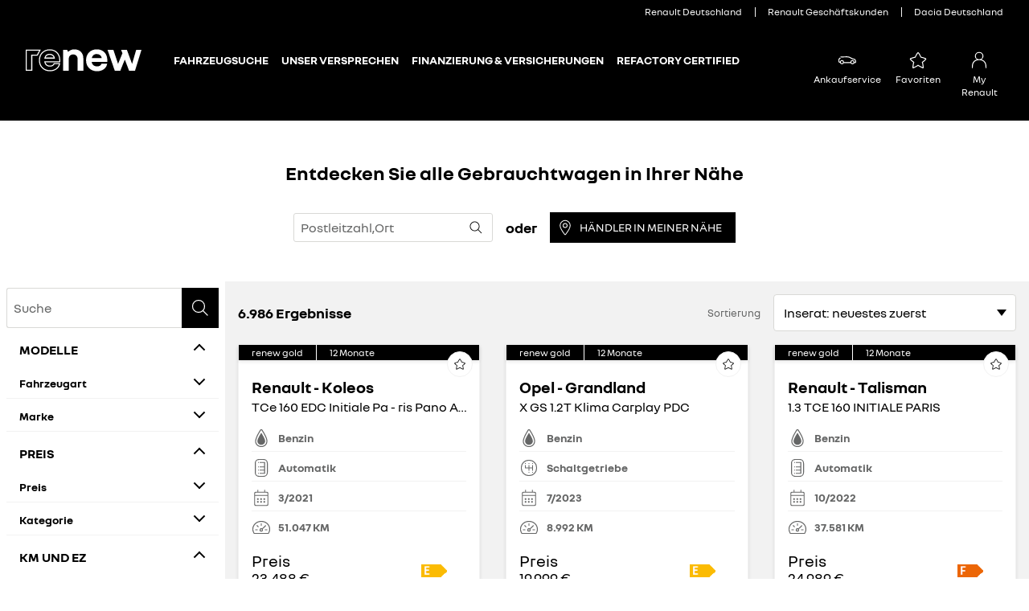

--- FILE ---
content_type: text/css; charset=utf-8
request_url: https://de.renew.auto/client/r-renault-6ea7915015d9fd85.css
body_size: 9371
content:
.AemRte ul,.AemRte ol{margin-left:16px}.AemRte ul{list-style:outside}.AemRte ol{list-style:decimal}.AemRte a{color:currentColor;font-weight:700;text-decoration:underline}.PictureElement{display:block;overflow:hidden}.PictureElement__imgDefault{width:auto;height:100%}@media screen and (min-width:670px){.PictureElement__imgDefault{width:100%;height:auto}}.PictureElement.is-covered{height:100%}.PictureElement.is-covered .PictureElement__imgDefault{object-fit:cover;width:100%;height:100%}.PictureElement.is-contained .PictureElement__imgDefault{object-fit:contain;width:auto;max-width:100%;height:100%;margin:0 auto;display:block}.PictureElement.is-auto-height .PictureElement__imgDefault{height:auto}.Image,.Image .PictureElement__imgDefault{width:var(--image-default-width);height:var(--image-default-height);aspect-ratio:var(--image-default-aspect-ratio);object-fit:var(--image-object-fit);display:block}@media screen and (min-width:670px){.Image,.Image .PictureElement__imgDefault{width:var(--image-medium-width);height:var(--image-medium-height);aspect-ratio:var(--image-medium-aspect-ratio)}}@media screen and (min-width:1024px){.Image,.Image .PictureElement__imgDefault{width:var(--image-large-width);height:var(--image-large-height);aspect-ratio:var(--image-large-aspect-ratio)}}@keyframes dialog-moveup{0%{transform:translateY(100%)}to{transform:translateY(0%)}}@keyframes dialog-moveleft{0%{transform:translate(100%)}to{transform:translate(0%)}}html.dialog-is-active body,html.dialog-is-active-fullscreen body{width:100%;overflow:hidden}html.dialog-is-active{scrollbar-gutter:stable}.Dialog{z-index:26}.Dialog__overlay{background-color:rgba(0,0,0,.5);position:fixed;top:0;bottom:0;left:0;right:0;overflow:hidden}.Dialog__dialog{-webkit-overflow-scrolling:touch;background-color:#fff;flex-direction:column;width:100%;max-height:100%;display:flex;position:fixed;bottom:0;overflow-x:hidden;overflow-y:auto}.Dialog__dialog:not(.is-side-panel){animation:.5s forwards dialog-moveup;box-shadow:0 -5px 8px -4px rgba(0,0,0,.2)}@media screen and (min-width:670px){.Dialog__dialog.is-small:not(.is-side-panel){top:50%;left:50%;bottom:unset;width:400px;max-height:calc(100vh - 64px);animation:none;position:fixed;transform:translate(-50%,-50%);box-shadow:0 3px 10px rgba(0,0,0,.1)}}.Dialog__dialog.is-fullscreen:not(.is-side-panel){height:100vh}@media screen and (min-width:670px){.Dialog__dialog.is-fullscreen:not(.is-side-panel){width:100vw;height:100vh;max-height:none}}.Dialog__dialog.is-medium:not(.is-side-panel){width:100%}@media screen and (min-width:670px){.Dialog__dialog.is-medium:not(.is-side-panel){top:50%;left:50%;bottom:unset;width:600px;max-height:calc(100vh - 64px);animation:none;position:fixed;transform:translate(-50%,-50%);box-shadow:0 3px 10px rgba(0,0,0,.1)}}.Dialog__dialog.is-large:not(.is-side-panel){width:100%}@media screen and (min-width:1024px){.Dialog__dialog.is-large:not(.is-side-panel){top:50%;left:50%;bottom:unset;width:1024px;max-height:calc(100vh - 64px);animation:none;position:fixed;transform:translate(-50%,-50%);box-shadow:0 3px 10px rgba(0,0,0,.1)}}.Dialog__dialog.is-inverted{color:#fff;background-color:#000}.Dialog__dialog.is-inverted .Dialog__closeButton{color:#fff}.Dialog__dialog.is-inverted .Dialog__closeIcon{fill:currentColor}.Dialog__dialog.has-touch{height:100%}.Dialog__dialog.has-touch .Dialog__title{padding:32px 32px 0}.Dialog__dialog.has-touch .Dialog__close{z-index:27;background:linear-gradient(transparent 20%,#fff 100%);order:3;justify-content:center;padding:32px;display:flex;position:-webkit-sticky;position:sticky;bottom:0}.Dialog__dialog.has-touch.is-inverted .Dialog__close{background:linear-gradient(transparent 20%,#000 100%)}.Dialog__dialog.has-touch .Dialog__closeButton{color:#fff;aspect-ratio:1;background-color:#000;border-radius:50%;align-items:center;justify-items:center;width:48px;padding:0;display:grid;position:relative}.Dialog__dialog.has-touch .Dialog__closeIcon{fill:currentColor;width:24px}.Dialog__dialog.is-side-panel{background-color:#f2f2f2;height:100vh;right:0}.Dialog__dialog.is-side-panel.is-inverted{background-color:#000}.Dialog__dialog.is-side-panel{animation:.5s forwards dialog-moveleft}.Dialog__dialog.is-side-panel.is-small{width:400px}.Dialog__dialog.is-side-panel.is-medium{width:100%}@media screen and (min-width:670px){.Dialog__dialog.is-side-panel.is-medium{width:600px}}.Dialog__dialog.is-side-panel.is-large{width:100%}@media screen and (min-width:1024px){.Dialog__dialog.is-side-panel.is-large{width:1024px}}.Dialog__dialog.is-side-panel.is-fullscreen{width:100%}.Dialog__dialog.is-wrapper.is-fullscreen .Dialog__title{padding:16px 16px 0}.Dialog__dialog.is-wrapper.is-fullscreen .Dialog__close{z-index:27;padding:0;position:absolute;top:16px;right:16px}.Dialog__dialog.is-wrapper .Dialog__close{padding:16px}.Dialog__dialog.is-wrapper .Dialog__content{padding:0}.Dialog__close{justify-content:flex-end;padding:24px 24px 0;display:flex}.Dialog__closeButton{color:#000;padding:0;display:flex}.Dialog__closeIcon{fill:currentColor;width:24px}.Dialog__title{font-family:NouvelR\, sans-serif;font-size:2.5rem;font-weight:700;line-height:.95}@media screen and (min-width:1024px){.Dialog__title{font-size:2.8rem}}.Dialog__title{padding:32px 32px 0}.Dialog__close+.Dialog__title{padding-top:0}.Dialog__content{flex-direction:column;flex:1;width:100%;padding:32px;display:flex}.DialogActions{flex-direction:column;gap:16px;margin-top:24px;display:flex}.DialogActions.is-sticky{background:#fff;padding-top:16px;padding-bottom:16px;position:-webkit-sticky;position:sticky;bottom:0;left:0;right:0;box-shadow:0 2px 4px transparent}.DialogActions.is-inside-side-panel{background:#f2f2f2}@media screen and (min-width:670px){.DialogActions.is-medium,.DialogActions.is-large,.DialogActions.is-fullscreen{flex-direction:row;justify-content:flex-end}}.Link_arrow{color:#000;display:block}.Link_arrow:after{content:"";aspect-ratio:1;vertical-align:middle;border:2px solid #efdf00;border-width:2px 2px 0 0;width:.6em;margin-left:6px;display:inline-block;transform:rotate(45deg)}:-webkit-any(.Product_accounts,.is-renew).is-renew .Link_arrow:after{border-color:currentColor}:-moz-any(.Product_accounts,.is-renew).is-renew .Link_arrow:after{border-color:currentColor}:is(.Product_accounts,.is-renew).is-renew .Link_arrow:after{border-color:currentColor}.Link_arrow{font-family:NouvelR\, sans-serif;font-size:1.6rem;font-weight:700;line-height:1}.Link_arrow:-webkit-any(:hover,:focus):not(:disabled):not(.is-loading):after{border-color:currentColor}.Link_arrow:-moz-any(:hover,:focus):not(:disabled):not(.is-loading):after{border-color:currentColor}.Link_arrow:is(:hover,:focus):not(:disabled):not(.is-loading):after{border-color:currentColor}.Link_arrow{padding:0}.Link_arrow.is-inverted{color:#fff}.Link_arrow.is-xsmall{font-size:1.2rem}.Link_arrow.is-small{font-size:1.4rem}.Link_arrow.is-medium{font-size:1.6rem}.Link_alternative{color:#000;padding:0;font-family:NouvelR\, sans-serif;font-size:1.6rem;font-weight:700;line-height:1;-webkit-text-decoration:underline #efdf00;text-decoration:underline #efdf00;text-decoration-thickness:2px}:-webkit-any(.Product_accounts,.is-renew) .Link_alternative{-webkit-text-decoration-color:currentColor;text-decoration-color:currentColor}:-moz-any(.Product_accounts,.is-renew) .Link_alternative{-webkit-text-decoration-color:currentColor;text-decoration-color:currentColor}:is(.Product_accounts,.is-renew) .Link_alternative{-webkit-text-decoration-color:currentColor;text-decoration-color:currentColor}.Link_alternative:-webkit-any(:hover,:focus):not(:disabled):not(.is-loading){-webkit-text-decoration-color:currentColor;text-decoration-color:currentColor}.Link_alternative:-moz-any(:hover,:focus):not(:disabled):not(.is-loading){-webkit-text-decoration-color:currentColor;text-decoration-color:currentColor}.Link_alternative:is(:hover,:focus):not(:disabled):not(.is-loading){-webkit-text-decoration-color:currentColor;text-decoration-color:currentColor}.Link_alternative{padding:0}.Link_alternative.is-inverted{color:#fff}.Link_alternative.is-xsmall{font-size:1.2rem}.Link_alternative.is-small{font-size:1.4rem}.Link_alternative.is-medium{font-size:1.6rem}.Link_hyper{color:#000;padding:0;font-family:NouvelR\, sans-serif;font-size:1.6rem;font-weight:700;line-height:1.4;text-decoration:underline}.Link_hyper.is-inverted{color:#fff}.Link_hyper.is-xsmall{font-size:1.2rem}.Link_hyper.is-small{font-size:1.4rem}.Link_hyper.is-medium{font-size:1.6rem}.Link__iframe{width:100%;height:100%}.Product_accounts .Link_secondary:hover,.Product_accounts .Link_secondary:active,.Product_accounts .Link_secondary:focus{color:#000;font-weight:700}.is-renew .Link_arrow:after{content:"";aspect-ratio:1;vertical-align:middle;border:2px solid #efdf00;border-width:2px 2px 0 0;width:.6em;margin-left:6px;display:inline-block;transform:rotate(45deg)}:-webkit-any(.Product_accounts,.is-renew).is-renew .is-renew .Link_arrow:after{border-color:currentColor}:-moz-any(.Product_accounts,.is-renew).is-renew .is-renew .Link_arrow:after{border-color:currentColor}:is(.Product_accounts,.is-renew).is-renew .is-renew .Link_arrow:after{border-color:currentColor}.is-renew .Link_arrow:after{border-color:#000}.is-renew .Link_alternative{color:#000;padding:0;font-family:NouvelR\, sans-serif;font-size:1.6rem;font-weight:700;line-height:1;-webkit-text-decoration:underline #efdf00;text-decoration:underline #efdf00;text-decoration-thickness:2px}:-webkit-any(.Product_accounts,.is-renew) .is-renew .Link_alternative{-webkit-text-decoration-color:currentColor;text-decoration-color:currentColor}:-moz-any(.Product_accounts,.is-renew) .is-renew .Link_alternative{-webkit-text-decoration-color:currentColor;text-decoration-color:currentColor}:is(.Product_accounts,.is-renew) .is-renew .Link_alternative{-webkit-text-decoration-color:currentColor;text-decoration-color:currentColor}.is-renew .Link_alternative:-webkit-any(:hover,:focus):not(:disabled):not(.is-loading){-webkit-text-decoration-color:currentColor;text-decoration-color:currentColor}.is-renew .Link_alternative:-moz-any(:hover,:focus):not(:disabled):not(.is-loading){-webkit-text-decoration-color:currentColor;text-decoration-color:currentColor}.is-renew .Link_alternative:is(:hover,:focus):not(:disabled):not(.is-loading){-webkit-text-decoration-color:currentColor;text-decoration-color:currentColor}.is-renew .Link_alternative{border-bottom:2px solid #000}@keyframes ctalink-blink{0%{opacity:1}50%{opacity:.3}to{opacity:1}}.CtaLink{--CtaLink-padding:10px 15px;--CtaLink-border-width:1px;--CtaLink-border-radius:0;--CtaLink-background-color:transparent;--CtaLink-border-color:var(--CtaLink-background-color);--CtaLink-color:#000;justify-content:center;align-items:center;padding:0;display:inline-flex}.CtaLink.is-button{min-width:46px;min-height:46px;padding:var(--CtaLink-padding);border-radius:var(--CtaLink-border-radius);background-color:var(--CtaLink-background-color);color:var(--CtaLink-color);fill:currentColor;text-align:center;border-width:var(--CtaLink-border-width);border-style:solid;border-color:var(--CtaLink-border-color);font-family:NouvelR\, sans-serif;font-size:1.6rem;font-weight:700;line-height:1.2;transition:background-color .3s ease-out,color .3s ease-out,border-color .3s ease-out}.CtaLink:-webkit-any(.is-cta-primary,.is-cta-super-primary){--CtaLink-color:#fff;--CtaLink-background-color:#000}.CtaLink:-moz-any(.is-cta-primary,.is-cta-super-primary){--CtaLink-color:#fff;--CtaLink-background-color:#000}.CtaLink:is(.is-cta-primary,.is-cta-super-primary){--CtaLink-color:#fff;--CtaLink-background-color:#000}.CtaLink:-webkit-any(.is-cta-primary,.is-cta-super-primary).is-inverted{--CtaLink-color:#000;--CtaLink-background-color:#fff}.CtaLink:-moz-any(.is-cta-primary,.is-cta-super-primary).is-inverted{--CtaLink-color:#000;--CtaLink-background-color:#fff}.CtaLink:is(.is-cta-primary,.is-cta-super-primary).is-inverted{--CtaLink-color:#000;--CtaLink-background-color:#fff}.CtaLink:-webkit-any(.is-cta-primary,.is-cta-super-primary):-webkit-any(:hover,:focus):not(:disabled):not(.is-loading){--CtaLink-color:#fff;--CtaLink-background-color:#000}.CtaLink:-moz-any(.is-cta-primary,.is-cta-super-primary):-moz-any(:hover,:focus):not(:disabled):not(.is-loading){--CtaLink-color:#fff;--CtaLink-background-color:#000}.CtaLink:is(.is-cta-primary,.is-cta-super-primary):is(:hover,:focus):not(:disabled):not(.is-loading){--CtaLink-color:#fff;--CtaLink-background-color:#000}.CtaLink.is-cta-ghost{--CtaLink-color:#000;--CtaLink-border-color:var(--CtaLink-color)}.CtaLink.is-cta-ghost.is-inverted{--CtaLink-color:#fff}.CtaLink.is-cta-ghost.is-inverted:-webkit-any(:hover,:focus):not(:disabled):not(.is-loading){--CtaLink-color:#000;--CtaLink-background-color:#fff}.CtaLink.is-cta-ghost.is-inverted:-moz-any(:hover,:focus):not(:disabled):not(.is-loading){--CtaLink-color:#000;--CtaLink-background-color:#fff}.CtaLink.is-cta-ghost.is-inverted:is(:hover,:focus):not(:disabled):not(.is-loading){--CtaLink-color:#000;--CtaLink-background-color:#fff}.CtaLink.is-cta-ghost:-webkit-any(:hover,:focus):not(:disabled):not(.is-loading){--CtaLink-color:#fff;--CtaLink-background-color:#000;--CtaLink-border-color:var(--CtaLink-background-color)}.CtaLink.is-cta-ghost:-moz-any(:hover,:focus):not(:disabled):not(.is-loading){--CtaLink-color:#fff;--CtaLink-background-color:#000;--CtaLink-border-color:var(--CtaLink-background-color)}.CtaLink.is-cta-ghost:is(:hover,:focus):not(:disabled):not(.is-loading){--CtaLink-color:#fff;--CtaLink-background-color:#000;--CtaLink-border-color:var(--CtaLink-background-color)}.CtaLink:-webkit-any(.is-cta-primary,.is-cta-super-primary,.is-cta-ghost):disabled:-webkit-any(.is-inverted,:not(.is-inverted)){--CtaLink-color:#fff;--CtaLink-background-color:#d9d9d6;--CtaLink-border-color:var(--CtaLink-background-color)}.CtaLink:-moz-any(.is-cta-primary,.is-cta-super-primary,.is-cta-ghost):disabled:-moz-any(.is-inverted,:not(.is-inverted)){--CtaLink-color:#fff;--CtaLink-background-color:#d9d9d6;--CtaLink-border-color:var(--CtaLink-background-color)}.CtaLink:is(.is-cta-primary,.is-cta-super-primary,.is-cta-ghost):disabled:is(.is-inverted,:not(.is-inverted)){--CtaLink-color:#fff;--CtaLink-background-color:#d9d9d6;--CtaLink-border-color:var(--CtaLink-background-color)}.CtaLink.is-cta-tertiary{--CtaLink-color:#000;--CtaLink-background-color:#fff;--CtaLink-border-color:#d9d9d6}.CtaLink.is-cta-tertiary:-webkit-any(:hover,:focus):not(:disabled):not(.is-loading){--CtaLink-color:#fff;--CtaLink-background-color:#000;--CtaLink-border-color:var(--CtaLink-background-color)}.CtaLink.is-cta-tertiary:-moz-any(:hover,:focus):not(:disabled):not(.is-loading){--CtaLink-color:#fff;--CtaLink-background-color:#000;--CtaLink-border-color:var(--CtaLink-background-color)}.CtaLink.is-cta-tertiary:is(:hover,:focus):not(:disabled):not(.is-loading){--CtaLink-color:#fff;--CtaLink-background-color:#000;--CtaLink-border-color:var(--CtaLink-background-color)}.CtaLink.is-cta-tertiary:disabled{--CtaLink-color:#d9d9d6;--CtaLink-border-color:var(--CtaLink-color)}.CtaLink.has-icon{gap:8px}.CtaLink:disabled{cursor:not-allowed}.CtaLink.is-link-arrow{color:#000;display:block}.CtaLink.is-link-arrow:after{content:"";aspect-ratio:1;vertical-align:middle;border:2px solid #efdf00;border-width:2px 2px 0 0;width:.6em;margin-left:6px;display:inline-block;transform:rotate(45deg)}:-webkit-any(.Product_accounts,.is-renew).is-renew .CtaLink.is-link-arrow:after{border-color:currentColor}:-moz-any(.Product_accounts,.is-renew).is-renew .CtaLink.is-link-arrow:after{border-color:currentColor}:is(.Product_accounts,.is-renew).is-renew .CtaLink.is-link-arrow:after{border-color:currentColor}.CtaLink.is-link-arrow{font-family:NouvelR\, sans-serif;font-size:1.6rem;font-weight:700;line-height:1}.CtaLink.is-link-arrow:-webkit-any(:hover,:focus):not(:disabled):not(.is-loading):after{border-color:currentColor}.CtaLink.is-link-arrow:-moz-any(:hover,:focus):not(:disabled):not(.is-loading):after{border-color:currentColor}.CtaLink.is-link-arrow:is(:hover,:focus):not(:disabled):not(.is-loading):after{border-color:currentColor}.CtaLink.is-link-arrow{color:var(--CtaLink-color)}.CtaLink.is-link-alternative{color:#000;padding:0;font-family:NouvelR\, sans-serif;font-size:1.6rem;font-weight:700;line-height:1;-webkit-text-decoration:underline #efdf00;text-decoration:underline #efdf00;text-decoration-thickness:2px}:-webkit-any(.Product_accounts,.is-renew) .CtaLink.is-link-alternative{-webkit-text-decoration-color:currentColor;text-decoration-color:currentColor}:-moz-any(.Product_accounts,.is-renew) .CtaLink.is-link-alternative{-webkit-text-decoration-color:currentColor;text-decoration-color:currentColor}:is(.Product_accounts,.is-renew) .CtaLink.is-link-alternative{-webkit-text-decoration-color:currentColor;text-decoration-color:currentColor}.CtaLink.is-link-alternative:-webkit-any(:hover,:focus):not(:disabled):not(.is-loading){-webkit-text-decoration-color:currentColor;text-decoration-color:currentColor}.CtaLink.is-link-alternative:-moz-any(:hover,:focus):not(:disabled):not(.is-loading){-webkit-text-decoration-color:currentColor;text-decoration-color:currentColor}.CtaLink.is-link-alternative:is(:hover,:focus):not(:disabled):not(.is-loading){-webkit-text-decoration-color:currentColor;text-decoration-color:currentColor}.CtaLink.is-link-alternative{color:var(--CtaLink-color);fill:currentColor}.CtaLink.is-link-hyper{color:var(--CtaLink-color);fill:currentColor;font-family:NouvelR\, sans-serif;font-weight:700;line-height:1.4;text-decoration:underline}.CtaLink.is-link-hyper.is-inverted{color:#fff}.CtaLink:-webkit-any(.is-link-arrow,.is-link-alternative,.is-link-hyper){text-align:left}.CtaLink:-moz-any(.is-link-arrow,.is-link-alternative,.is-link-hyper){text-align:left}.CtaLink:is(.is-link-arrow,.is-link-alternative,.is-link-hyper){text-align:left}.CtaLink:-webkit-any(.is-link-arrow,.is-link-alternative,.is-link-hyper).is-inverted{color:#fff}.CtaLink:-moz-any(.is-link-arrow,.is-link-alternative,.is-link-hyper).is-inverted{color:#fff}.CtaLink:is(.is-link-arrow,.is-link-alternative,.is-link-hyper).is-inverted{color:#fff}.CtaLink:-webkit-any(.is-link-arrow,.is-link-alternative,.is-link-hyper).is-inverted:disabled{color:#d9d9d6}.CtaLink:-moz-any(.is-link-arrow,.is-link-alternative,.is-link-hyper).is-inverted:disabled{color:#d9d9d6}.CtaLink:is(.is-link-arrow,.is-link-alternative,.is-link-hyper).is-inverted:disabled{color:#d9d9d6}.CtaLink:-webkit-any(.is-link-arrow,.is-link-alternative,.is-link-hyper).is-small .CtaLink__icon{width:16px}.CtaLink:-moz-any(.is-link-arrow,.is-link-alternative,.is-link-hyper).is-small .CtaLink__icon{width:16px}.CtaLink:is(.is-link-arrow,.is-link-alternative,.is-link-hyper).is-small .CtaLink__icon{width:16px}.CtaLink:-webkit-any(.is-link-arrow,.is-link-alternative,.is-link-hyper).is-small{font-size:1.2rem}.CtaLink:-moz-any(.is-link-arrow,.is-link-alternative,.is-link-hyper).is-small{font-size:1.2rem}.CtaLink:is(.is-link-arrow,.is-link-alternative,.is-link-hyper).is-small{font-size:1.2rem}.CtaLink:-webkit-any(.is-link-arrow,.is-link-alternative,.is-link-hyper).is-medium .CtaLink__icon{width:18px}.CtaLink:-moz-any(.is-link-arrow,.is-link-alternative,.is-link-hyper).is-medium .CtaLink__icon{width:18px}.CtaLink:is(.is-link-arrow,.is-link-alternative,.is-link-hyper).is-medium .CtaLink__icon{width:18px}.CtaLink:-webkit-any(.is-link-arrow,.is-link-alternative,.is-link-hyper).is-medium{font-size:1.4rem}.CtaLink:-moz-any(.is-link-arrow,.is-link-alternative,.is-link-hyper).is-medium{font-size:1.4rem}.CtaLink:is(.is-link-arrow,.is-link-alternative,.is-link-hyper).is-medium{font-size:1.4rem}.CtaLink:-webkit-any(.is-link-arrow,.is-link-alternative,.is-link-hyper).is-large .CtaLink__icon{width:20px}.CtaLink:-moz-any(.is-link-arrow,.is-link-alternative,.is-link-hyper).is-large .CtaLink__icon{width:20px}.CtaLink:is(.is-link-arrow,.is-link-alternative,.is-link-hyper).is-large .CtaLink__icon{width:20px}.CtaLink:-webkit-any(.is-link-arrow,.is-link-alternative,.is-link-hyper).is-large{font-size:1.6rem}.CtaLink:-moz-any(.is-link-arrow,.is-link-alternative,.is-link-hyper).is-large{font-size:1.6rem}.CtaLink:is(.is-link-arrow,.is-link-alternative,.is-link-hyper).is-large{font-size:1.6rem}.CtaLink:-webkit-any(.is-link-arrow,.is-link-alternative,.is-link-hyper):disabled{--CtaLink-color:#d9d9d6;cursor:not-allowed;-webkit-text-decoration-color:var(--CtaLink-color);text-decoration-color:var(--CtaLink-color)}.CtaLink:-moz-any(.is-link-arrow,.is-link-alternative,.is-link-hyper):disabled{--CtaLink-color:#d9d9d6;cursor:not-allowed;-webkit-text-decoration-color:var(--CtaLink-color);text-decoration-color:var(--CtaLink-color)}.CtaLink:is(.is-link-arrow,.is-link-alternative,.is-link-hyper):disabled{--CtaLink-color:#d9d9d6;cursor:not-allowed;-webkit-text-decoration-color:var(--CtaLink-color);text-decoration-color:var(--CtaLink-color)}.CtaLink:-webkit-any(.is-link-arrow,.is-link-alternative,.is-link-hyper):disabled:after{opacity:.4}.CtaLink:-moz-any(.is-link-arrow,.is-link-alternative,.is-link-hyper):disabled:after{opacity:.4}.CtaLink:is(.is-link-arrow,.is-link-alternative,.is-link-hyper):disabled:after{opacity:.4}.CtaLink.is-only-icon{width:46px;padding-left:0;padding-right:0}.CtaLink.is-loading{cursor:progress}.CtaLink.is-loading:not(.is-button){animation:1.5s infinite ctalink-blink}.CtaLink.is-loading.is-button{animation:1.5s infinite ctalink-button-loading;-webkit-mask-image:linear-gradient(270deg,rgba(0,0,0,.5) 50%,#000 50%);mask-image:linear-gradient(270deg,rgba(0,0,0,.5) 50%,#000 50%);-webkit-mask-position:100% 100%;mask-position:100% 100%;-webkit-mask-size:200% 100%;mask-size:200% 100%}.CtaLink.has-parent-clickable:before{content:"";width:100%;height:100%;position:absolute;top:0;left:0}.CtaLink__icon{flex-shrink:0;width:2.4rem}@keyframes ctalink-button-loading{0%{-webkit-mask-position:100% 100%;mask-position:100% 100%}to{-webkit-mask-position:0 100%;mask-position:0 100%}}.CtaLink.is-cta-super-primary{--CtaLink-color:#000;--CtaLink-background-color:#efdf00}.CtaLink.is-cta-super-primary:-webkit-any(:hover,:focus):not(:disabled):not(.is-loading){--CtaLink-background-color:#f8eb4c;--CtaLink-color:#000}.CtaLink.is-cta-super-primary:-moz-any(:hover,:focus):not(:disabled):not(.is-loading){--CtaLink-background-color:#f8eb4c;--CtaLink-color:#000}.CtaLink.is-cta-super-primary:is(:hover,:focus):not(:disabled):not(.is-loading){--CtaLink-background-color:#f8eb4c;--CtaLink-color:#000}.CtaLink.is-cta-super-primary.is-inverted{--CtaLink-background-color:#efdf00}.CtaLink.is-cta-primary:-webkit-any(:hover,:focus):not(:disabled):not(.is-loading){--CtaLink-background-color:#fff;--CtaLink-color:#000;--CtaLink-border-color:var(--CtaLink-color)}.CtaLink.is-cta-primary:-moz-any(:hover,:focus):not(:disabled):not(.is-loading){--CtaLink-background-color:#fff;--CtaLink-color:#000;--CtaLink-border-color:var(--CtaLink-color)}.CtaLink.is-cta-primary:is(:hover,:focus):not(:disabled):not(.is-loading){--CtaLink-background-color:#fff;--CtaLink-color:#000;--CtaLink-border-color:var(--CtaLink-color)}.CtaLink.is-cta-primary.is-inverted:-webkit-any(:hover,:focus):not(:disabled):not(.is-loading){--CtaLink-color:#fff;--CtaLink-background-color:#000}.CtaLink.is-cta-primary.is-inverted:-moz-any(:hover,:focus):not(:disabled):not(.is-loading){--CtaLink-color:#fff;--CtaLink-background-color:#000}.CtaLink.is-cta-primary.is-inverted:is(:hover,:focus):not(:disabled):not(.is-loading){--CtaLink-color:#fff;--CtaLink-background-color:#000}.CtaLink.is-button.is-rounded{--CtaLink-border-radius:4px}.Product_accounts .CtaLink:-webkit-any(.is-cta-primary,.is-cta-super-primary){--CtaLink-color:#fff;--CtaLink-background-color:#000}.Product_accounts .CtaLink:-moz-any(.is-cta-primary,.is-cta-super-primary){--CtaLink-color:#fff;--CtaLink-background-color:#000}.Product_accounts .CtaLink:is(.is-cta-primary,.is-cta-super-primary){--CtaLink-color:#fff;--CtaLink-background-color:#000}.Product_accounts .CtaLink:-webkit-any(.is-cta-primary,.is-cta-super-primary).is-inverted{--CtaLink-color:#000;--CtaLink-background-color:#fff;--CtaLink-border-color:var(--CtaLink-color)}.Product_accounts .CtaLink:-moz-any(.is-cta-primary,.is-cta-super-primary).is-inverted{--CtaLink-color:#000;--CtaLink-background-color:#fff;--CtaLink-border-color:var(--CtaLink-color)}.Product_accounts .CtaLink:is(.is-cta-primary,.is-cta-super-primary).is-inverted{--CtaLink-color:#000;--CtaLink-background-color:#fff;--CtaLink-border-color:var(--CtaLink-color)}.Product_accounts .CtaLink:-webkit-any(.is-cta-primary,.is-cta-super-primary).is-inverted:-webkit-any(:hover,:focus):not(:disabled):not(.is-loading){--CtaLink-color:#fff;--CtaLink-background-color:#000}.Product_accounts .CtaLink:-moz-any(.is-cta-primary,.is-cta-super-primary).is-inverted:-moz-any(:hover,:focus):not(:disabled):not(.is-loading){--CtaLink-color:#fff;--CtaLink-background-color:#000}.Product_accounts .CtaLink:is(.is-cta-primary,.is-cta-super-primary).is-inverted:is(:hover,:focus):not(:disabled):not(.is-loading){--CtaLink-color:#fff;--CtaLink-background-color:#000}.Product_accounts .CtaLink:-webkit-any(.is-cta-primary,.is-cta-super-primary):-webkit-any(:hover,:focus):not(:disabled):not(.is-loading){--CtaLink-color:#000;--CtaLink-background-color:#fff;--CtaLink-border-color:var(--CtaLink-color)}.Product_accounts .CtaLink:-moz-any(.is-cta-primary,.is-cta-super-primary):-moz-any(:hover,:focus):not(:disabled):not(.is-loading){--CtaLink-color:#000;--CtaLink-background-color:#fff;--CtaLink-border-color:var(--CtaLink-color)}.Product_accounts .CtaLink:is(.is-cta-primary,.is-cta-super-primary):is(:hover,:focus):not(:disabled):not(.is-loading){--CtaLink-color:#000;--CtaLink-background-color:#fff;--CtaLink-border-color:var(--CtaLink-color)}.is-renew .CtaLink:-webkit-any(.is-cta-primary,.is-cta-super-primary){--CtaLink-color:#fff;--CtaLink-background-color:#000}.is-renew .CtaLink:-moz-any(.is-cta-primary,.is-cta-super-primary){--CtaLink-color:#fff;--CtaLink-background-color:#000}.is-renew .CtaLink:is(.is-cta-primary,.is-cta-super-primary){--CtaLink-color:#fff;--CtaLink-background-color:#000}.is-renew .CtaLink:-webkit-any(.is-cta-primary,.is-cta-super-primary).is-inverted{--CtaLink-color:#000;--CtaLink-background-color:#fff;--CtaLink-border-color:var(--CtaLink-color)}.is-renew .CtaLink:-moz-any(.is-cta-primary,.is-cta-super-primary).is-inverted{--CtaLink-color:#000;--CtaLink-background-color:#fff;--CtaLink-border-color:var(--CtaLink-color)}.is-renew .CtaLink:is(.is-cta-primary,.is-cta-super-primary).is-inverted{--CtaLink-color:#000;--CtaLink-background-color:#fff;--CtaLink-border-color:var(--CtaLink-color)}.is-renew .CtaLink:-webkit-any(.is-cta-primary,.is-cta-super-primary).is-inverted:-webkit-any(:hover,:focus):not(:disabled):not(.is-loading){--CtaLink-color:#fff;--CtaLink-background-color:#000}.is-renew .CtaLink:-moz-any(.is-cta-primary,.is-cta-super-primary).is-inverted:-moz-any(:hover,:focus):not(:disabled):not(.is-loading){--CtaLink-color:#fff;--CtaLink-background-color:#000}.is-renew .CtaLink:is(.is-cta-primary,.is-cta-super-primary).is-inverted:is(:hover,:focus):not(:disabled):not(.is-loading){--CtaLink-color:#fff;--CtaLink-background-color:#000}.is-renew .CtaLink:-webkit-any(.is-cta-primary,.is-cta-super-primary):-webkit-any(:hover,:focus):not(:disabled):not(.is-loading){--CtaLink-color:#000;--CtaLink-background-color:#fff;--CtaLink-border-color:var(--CtaLink-color)}.is-renew .CtaLink:-moz-any(.is-cta-primary,.is-cta-super-primary):-moz-any(:hover,:focus):not(:disabled):not(.is-loading){--CtaLink-color:#000;--CtaLink-background-color:#fff;--CtaLink-border-color:var(--CtaLink-color)}.is-renew .CtaLink:is(.is-cta-primary,.is-cta-super-primary):is(:hover,:focus):not(:disabled):not(.is-loading){--CtaLink-color:#000;--CtaLink-background-color:#fff;--CtaLink-border-color:var(--CtaLink-color)}.SvgIcon{fill:#000;width:20px;display:block}@keyframes button-blink{0%{opacity:1}50%{opacity:.3}to{opacity:1}}.Button{color:#fff;fill:currentColor;text-align:center;vertical-align:middle;background-color:#000;padding:8px 16px;font-size:1.4rem;font-weight:700;line-height:1.15;transition:background-color .3s ease-out,color .3s ease-out,border-color .3s ease-out;display:inline-block;position:relative}.Button:disabled,.Button.is-disabled{cursor:not-allowed}.Button.is-loading{cursor:wait;background-image:linear-gradient(90deg,#f8eb4c 50%,#efdf00 50%);background-position:100% 100%;background-size:200% 100%;animation:1.5s infinite button-loading}.Button.is-hidden{display:none}.Button.is-textHidden .Button__content{opacity:0}.Button_navPrevious,.Button_navNext{background-color:transparent;position:relative}.Button_navPrevious.Button,.Button_navNext.Button{padding:12px 16px 12px 12px}.Button_navPrevious:not(.is-loading):disabled,.Button_navPrevious:not(.is-loading).is-disabled,.Button_navNext:not(.is-loading):disabled,.Button_navNext:not(.is-loading).is-disabled{opacity:.5}.Button_navNext.Button{color:#000;background-color:#efdf00;padding-right:48px}.Button_navNext:before,.Button_navNext:after{content:"";transition:all .3s ease-out;position:absolute;top:50%}.Button_navNext:before{width:28px;height:28px;right:12px;transform:translateY(-50%)}.Button_navNext:after{border-style:solid;border-width:2px 2px 0 0;width:9px;height:9px;right:12px;transform:translate(-11px,-4px)rotate(45deg)}.Button_navNext.is-loading{animation:1.5s infinite button-blink}.Button_noLabelOnMobile.Button{padding:16px 16px 16px 12px}@media screen and (min-width:670px){.Button_noLabelOnMobile.Button{padding:12px 48px 12px 12px}}.Button_noLabelOnMobile.Button_navNext:before,.Button_noLabelOnMobile.Button_navNext:after{right:0}@media screen and (min-width:670px){.Button_noLabelOnMobile.Button_navNext:before,.Button_noLabelOnMobile.Button_navNext:after{right:12px}.Button_navPrevious.Button{padding-left:48px}}.Button_navPrevious .Button__content{display:none}@media screen and (min-width:670px){.Button_navPrevious .Button__content{display:block}}.Button_navPrevious:after{content:"";border:2px solid;border-width:2px 2px 0 0;width:9px;height:9px;position:absolute;top:50%;left:0;transform:translate(13px,-4px)rotate(-135deg)}.Button_block{width:100%;display:block}.Button.Button_iconOnly{min-width:52px;padding:16px}.Button.Button_iconOnly:before,.Button.Button_iconOnly.Button_icon svg{position:absolute;top:50%;left:50%;transform:translate(-50%,-50%)}.Button_lighter{color:#3e3f40;background-color:#f2f2f2}.Button_lighter:hover,.Button_lighter:focus{background-color:#e5e5e5}.Button_light{color:#000;text-transform:uppercase;background-color:#f2f2f2}.Button_light:hover,.Button_light:focus{background-color:#e5e5e5}@keyframes button-loading{0%{background-position:100% 100%}to{background-position:0 100%}}.Button{text-transform:none;font-size:1.6rem;line-height:1}.Button_superPrimary{color:#000;background-color:#efdf00;border:1px solid #efdf00;padding:14px 15px}.Button_superPrimary:not(:disabled):not(.is-disabled):hover{background-color:#f8eb4c;border-color:#f8eb4c}.Button_superPrimary:disabled,.Button_superPrimary.is-disabled{color:#d9d9d6;opacity:1;background-color:#f2f2f2;border-color:#f2f2f2}.Button_superPrimary.is-loading{color:#3e3f40;background-image:linear-gradient(90deg,#efdf00 50%,#f8eb4c 50%)}.Button_primary{color:#fff;background-color:#000;border:1px solid #000;padding:14px 15px}.Button_primary.Button_invert{color:#000;background-color:#fff}.Button_primary:not(:disabled):not(.is-disabled):hover{color:#000;background-color:#efdf00;border-color:#efdf00}.Button_primary:disabled,.Button_primary.is-disabled{color:#d9d9d6;opacity:1;background-color:#f2f2f2;border-color:#f2f2f2}.Button_primary:disabled.Button_invert,.Button_primary.is-disabled.Button_invert{background-color:#fff;border-color:#d9d9d6}.Button_primary.is-loading{color:#656666;background-image:linear-gradient(90deg,#000 50%,#3e3f40 50%)}.Button_ghost{color:#000;background-color:#fff;border:1px solid #000;padding:14px 15px}.Button_ghost.Button_icon{padding-left:56px;padding-right:32px}.Button_ghost:not(:disabled):not(.is-disabled):hover,.Button_ghost:not(:disabled):not(.is-disabled):focus{color:#fff;background-color:#000}.Button_ghost.Button_invert{color:#fff;background-color:transparent;border:1px solid #fff}.Button_ghost.Button_invert:not(:disabled):not(.is-disabled):hover,.Button_ghost.Button_invert:not(:disabled):not(.is-disabled):focus{color:#000;background-color:#fff}.Button_ghost:disabled,.Button_ghost.is-disabled{color:#d9d9d6;opacity:1;background-color:#fff;border-color:#d9d9d6}.Button_ghost.is-loading{color:#3e3f40;background-image:linear-gradient(90deg,#f2f2f2 50%,transparent 50%);border:1px solid #000}.Button_ghost.is-loading.Button_invert{border:1px solid #fff}.Button_tertiary{color:#3e3f40;background-color:#fff;border:1px solid #d9d9d6;padding:14px 15px}.Button_tertiary:not(:disabled):not(.is-disabled):hover,.Button_tertiary:not(:disabled):not(.is-disabled):focus{color:#fff;background-color:#3e3f40;border:1px solid #3e3f40}.Button_tertiary:disabled,.Button_tertiary.is-disabled{color:#d9d9d6;opacity:1;background-color:#fff;border-color:#d9d9d6}.Button_tertiary.is-loading{color:#656666;background-image:linear-gradient(90deg,#000 50%,transparent 50%)}.Button_icon{padding-left:56px;padding-right:32px;position:relative}.Button_icon svg{width:22px;position:absolute;top:50%;left:16px;transform:translateY(-50%)}.Button_ghost_light{color:#fff;background-color:transparent;border:1px solid #fff;transition:border-color .3s}.Button_ghost_light:hover,.Button_ghost_light:focus{background-color:transparent;border-color:#efdf00}.Button_navNext:not(.is-loading):not(:disabled):hover{background-color:#f8eb4c}.Button_navNext:not(.is-loading):not(:disabled):focus-visible{background-color:#f8eb4c}.Button_navNext:not(.is-loading):not(:disabled):hover:before{background-color:#f8eb4c}.Button_navNext:not(.is-loading):not(:disabled):focus-visible:before{background-color:#f8eb4c}.Product_accounts .Button_primary:not(:disabled):not(.is-disabled){color:#fff;background-color:#000}.Product_accounts .Button_primary path{fill:#fff}.Product_accounts .Button_primary:disabled,.Product_accounts .Button_primary.is-disabled{color:#fff;background-color:#3e3f40}.Product_accounts .Button_primary:disabled path,.Product_accounts .Button_primary.is-disabled path{fill:#fff}.Product_accounts .Button_primary.is-loading:before{background-color:#3e3f40}.Button_navPrevious{border:0}.is-renew .Button_superPrimary,.is-renew .Button_primary{color:#fff;background-color:#000;border-color:#000}.is-renew .Button_superPrimary:not(:disabled):not(.is-disabled):hover,.is-renew .Button_primary:not(:disabled):not(.is-disabled):hover{color:#000;background-color:#fff;border-color:#000}.is-renew .Button_superPrimary:not(:disabled):not(.is-disabled):hover path,.is-renew .Button_primary:not(:disabled):not(.is-disabled):hover path{fill:#000}.is-renew .Button_superPrimary:not(:disabled):not(.is-disabled):hover path:disabled,.is-renew .Button_superPrimary:not(:disabled):not(.is-disabled):hover path.is-disabled,.is-renew .Button_primary:not(:disabled):not(.is-disabled):hover path:disabled,.is-renew .Button_primary:not(:disabled):not(.is-disabled):hover path.is-disabled{fill:#d9d9d6}.is-renew .Button_superPrimary path,.is-renew .Button_primary path{fill:#fff}.is-renew .Button_superPrimary path:disabled,.is-renew .Button_superPrimary path.is-disabled,.is-renew .Button_primary path:disabled,.is-renew .Button_primary path.is-disabled{fill:#d9d9d6}.is-renew .Button_superPrimary:disabled,.is-renew .Button_superPrimary.is-disabled,.is-renew .Button_primary:disabled,.is-renew .Button_primary.is-disabled{background-color:#3e3f40}.is-renew .Button_superPrimary:disabled path,.is-renew .Button_superPrimary.is-disabled path,.is-renew .Button_primary:disabled path,.is-renew .Button_primary.is-disabled path{fill:#fff}.is-renew .Button_superPrimary.is-loading,.is-renew .Button_primary.is-loading{background-image:linear-gradient(90deg,#000 50%,#3e3f40 50%)}.is-renew .Button_superPrimary.Button_invert,.is-renew .Button_primary.Button_invert{color:#000;background-color:#fff}.is-renew .Button_superPrimary.Button_invert:not(:disabled):not(.is-disabled):hover,.is-renew .Button_primary.Button_invert:not(:disabled):not(.is-disabled):hover{color:#fff;background-color:#000}.is-renew .Button_superPrimary.Button_invert:not(:disabled):not(.is-disabled):hover path,.is-renew .Button_primary.Button_invert:not(:disabled):not(.is-disabled):hover path{fill:#fff}.is-renew .Button_superPrimary.Button_invert:not(:disabled):not(.is-disabled):hover path:disabled,.is-renew .Button_superPrimary.Button_invert:not(:disabled):not(.is-disabled):hover path.is-disabled,.is-renew .Button_primary.Button_invert:not(:disabled):not(.is-disabled):hover path:disabled,.is-renew .Button_primary.Button_invert:not(:disabled):not(.is-disabled):hover path.is-disabled{fill:#d9d9d6}.is-renew .Button_superPrimary.Button_invert path,.is-renew .Button_primary.Button_invert path{fill:#000}.is-renew .Button_superPrimary.Button_invert:disabled,.is-renew .Button_superPrimary.Button_invert.is-disabled,.is-renew .Button_primary.Button_invert:disabled,.is-renew .Button_primary.Button_invert.is-disabled{color:#d9d9d6;background-color:#fff;border-color:#d9d9d6}.is-renew .Button_superPrimary.Button_invert.is-loading,.is-renew .Button_primary.Button_invert.is-loading{background-image:linear-gradient(90deg,#fff 50%,#f2f2f2 50%)}.is-renew .Button_hyperlink{color:#000;background:0 0;border:none}.is-renew .Button_hyperlink:hover,.is-renew .Button_hyperlink:active,.is-renew .Button_hyperlink:focus{color:#656666}.is-renew .Button_navPrevious,.is-renew .Button_navNext{border:0}.is-renew .Button_navPrevious.Button,.is-renew .Button_navNext.Button{color:#000;background-color:#fff}.is-renew .Button_navPrevious:before,.is-renew .Button_navNext:before{background-color:#fff}.is-renew .Button_navPrevious:after,.is-renew .Button_navNext:after{color:#000}.is-renew .Button_navPrevious.is-loading,.is-renew .Button_navNext.is-loading{background-image:unset}.is-renew .Button_navPrevious:not(.is-loading):hover,.is-renew .Button_navNext:not(.is-loading):hover{color:#fff;background-color:#000}.is-renew .Button_navPrevious:not(.is-loading):focus-visible{color:#fff;background-color:#000}.is-renew .Button_navNext:not(.is-loading):focus-visible{color:#fff;background-color:#000}.is-renew .Button_navPrevious:not(.is-loading):hover:before,.is-renew .Button_navNext:not(.is-loading):hover:before{background-color:#000}.is-renew .Button_navPrevious:not(.is-loading):focus-visible:before{background-color:#000}.is-renew .Button_navNext:not(.is-loading):focus-visible:before{background-color:#000}.is-renew .Button_navPrevious:not(.is-loading):hover:after,.is-renew .Button_navNext:not(.is-loading):hover:after{color:#fff}.is-renew .Button_navPrevious:not(.is-loading):focus-visible:after{color:#fff}.is-renew .Button_navNext:not(.is-loading):focus-visible:after{color:#fff}.is-renew .Button_navPrevious:not(.is-loading):disabled:hover,.is-renew .Button_navPrevious:not(.is-loading).is-disabled:hover,.is-renew .Button_navNext:not(.is-loading):disabled:hover,.is-renew .Button_navNext:not(.is-loading).is-disabled:hover{color:#000;background-color:#fff}.is-renew .Button_navPrevious:not(.is-loading):disabled:focus-visible{color:#000;background-color:#fff}.is-renew .Button_navPrevious:not(.is-loading).is-disabled:focus-visible{color:#000;background-color:#fff}.is-renew .Button_navNext:not(.is-loading):disabled:focus-visible{color:#000;background-color:#fff}.is-renew .Button_navNext:not(.is-loading).is-disabled:focus-visible{color:#000;background-color:#fff}.is-renew .Button_navPrevious:not(.is-loading):disabled:hover:before,.is-renew .Button_navPrevious:not(.is-loading).is-disabled:hover:before,.is-renew .Button_navNext:not(.is-loading):disabled:hover:before,.is-renew .Button_navNext:not(.is-loading).is-disabled:hover:before{background-color:#fff}.is-renew .Button_navPrevious:not(.is-loading):disabled:focus-visible:before{background-color:#fff}.is-renew .Button_navPrevious:not(.is-loading).is-disabled:focus-visible:before{background-color:#fff}.is-renew .Button_navNext:not(.is-loading):disabled:focus-visible:before{background-color:#fff}.is-renew .Button_navNext:not(.is-loading).is-disabled:focus-visible:before{background-color:#fff}.is-renew .Button_navPrevious:not(.is-loading):disabled:hover:after,.is-renew .Button_navPrevious:not(.is-loading).is-disabled:hover:after,.is-renew .Button_navNext:not(.is-loading):disabled:hover:after,.is-renew .Button_navNext:not(.is-loading).is-disabled:hover:after{color:#000}.is-renew .Button_navPrevious:not(.is-loading):disabled:focus-visible:after{color:#000}.is-renew .Button_navPrevious:not(.is-loading).is-disabled:focus-visible:after{color:#000}.is-renew .Button_navNext:not(.is-loading):disabled:focus-visible:after{color:#000}.is-renew .Button_navNext:not(.is-loading).is-disabled:focus-visible:after{color:#000}.LoaderBar{z-index:1000;pointer-events:none;background-color:rgba(255,255,255,0);width:100%;height:0;transition:height,background .25s ease-in-out;position:fixed;top:0;overflow:hidden}.LoaderBar.is-visible{background-color:rgba(255,255,255,.4);height:100vh}.LoaderBar__loader{height:2px;position:relative}.LoaderBar__bar{content:"";text-align:center;background-color:#efdf00;border-bottom:1px solid rgba(255,255,255,.4);width:0;height:100%;animation:1s linear infinite loaderbar-anim;display:inline-block;position:absolute;left:50%;transform:translate(-50%)}@keyframes loaderbar-anim{0%{width:0}50%{width:100%}to{width:0}}.is-renew .LoaderBar__bar{background-color:#fff}.LogoLoaderAnimation{--LogoLoaderAnimation-shadow-fill:#000;--LogoLoaderAnimation-width:200px;width:var(--LogoLoaderAnimation-width)}.LogoLoaderAnimation.is-large{--LogoLoaderAnimation-width:400px}.LogoLoaderAnimation.is-xsmall{--LogoLoaderAnimation-width:60px}.LogoLoaderAnimation.is-small{--LogoLoaderAnimation-width:100px}.LogoLoaderAnimation.is-inverted{--LogoLoaderAnimation-shadow-fill:#fff}.LogoLoaderAnimation{--Loader-step-1:path("M 220,90 195,140 187,55 328,120 340,275 320,270Z");--Loader-step-2:path("M 285,200 222,199 187,55 328,120 340,275 320,270Z");--Loader-step-3:path("M 180,360 177,314 187,55 328,120 232,370 200,370Z");--Loader-step-4:path("M 82,200 120,199 220,55 303,200 194,365 75,360Z");--Loader-step-5:path("M 87,50 205,45 220,55 303,200 194,365 75,360Z")}.LogoLoaderAnimation__mask1,.LogoLoaderAnimation__mask2{fill:#fff}.LogoLoaderAnimation__mask1{animation:2s linear infinite logoloaderanimation-in-1}.LogoLoaderAnimation__mask2{animation:2s linear infinite both logoloaderanimation-in-2}.LogoLoaderAnimation__path{fill:#efdf00}.LogoLoaderAnimation__path.is-mirror{transform-origin:50%;transform:scale(-1)}.LogoLoaderAnimation__path.is-shadow{fill:var(--LogoLoaderAnimation-shadow-fill)}@keyframes logoloaderanimation-in-1{0%{clip-path:var(--Loader-step-1)}14%{clip-path:var(--Loader-step-2)}19.6%{clip-path:var(--Loader-step-3)}24%{clip-path:var(--Loader-step-4)}28%,56%{clip-path:var(--Loader-step-5)}70%{clip-path:var(--Loader-step-4)}75.6%{clip-path:var(--Loader-step-3)}80%{clip-path:var(--Loader-step-2)}84%,to{clip-path:var(--Loader-step-1)}}@keyframes logoloaderanimation-in-2{0%,7%{clip-path:var(--Loader-step-1)}21%{clip-path:var(--Loader-step-2)}26.6%{clip-path:var(--Loader-step-3)}31%{clip-path:var(--Loader-step-4)}35%,49%{clip-path:var(--Loader-step-5)}63%{clip-path:var(--Loader-step-4)}68.6%{clip-path:var(--Loader-step-3)}73%{clip-path:var(--Loader-step-2)}77%,to{clip-path:var(--Loader-step-1)}}.LogoLoader{--LogoLoader-size:80px;--LogoLoader-rebound-animation:linear(0 0%,0 2.27%,.02 4.53%,.04 6.8%,.06 9.07%,.1 11.33%,.14 13.6%,.25 18.15%,.39 22.7%,.56 27.25%,.77 31.8%,1 36.35%,.89 40.9%,.85 43.18%,.81 45.45%,.79 47.72%,.77 50%,.75 52.27%,.75 54.55%,.75 56.82%,.77 59.1%,.79 61.38%,.81 63.65%,.85 65.93%,.89 68.2%,1 72.7%,.97 74.98%,.95 77.25%,.94 79.53%,.94 81.8%,.94 84.08%,.95 86.35%,.97 88.63%,1 90.9%,.99 93.18%,.98 95.45%,.99 97.73%,1 100%);height:inherit;flex-direction:column;justify-content:center;align-items:center;gap:20px;display:flex}.LogoLoader.is-centered{z-index:10;position:absolute;top:0;bottom:0;left:0;right:0;overflow:hidden}.LogoLoader.is-fullscreen{background-color:#fff;position:fixed}.LogoLoader.is-xsmall{--LogoLoader-size:30px}.LogoLoader.is-xsmall .LogoLoader__inner{width:60px}.LogoLoader.is-small{--LogoLoader-size:50px}.LogoLoader.is-small .LogoLoader__inner{width:100px}.LogoLoader.is-large{--LogoLoader-size:150px}.LogoLoader.is-large .LogoLoader__inner{width:400px}.LogoLoader:-webkit-any(.is-fullscreen,.is-large) .LogoLoader__label{font-family:NouvelR\, sans-serif;font-size:1.8rem;font-weight:700;line-height:1.4}.LogoLoader:-moz-any(.is-fullscreen,.is-large) .LogoLoader__label{font-family:NouvelR\, sans-serif;font-size:1.8rem;font-weight:700;line-height:1.4}.LogoLoader:is(.is-fullscreen,.is-large) .LogoLoader__label{font-family:NouvelR\, sans-serif;font-size:1.8rem;font-weight:700;line-height:1.4}.LogoLoader:-webkit-any(.has-error,.has-success,.has-warning) .LogoLoader__dotsWrapper{animation:.3s ease-out forwards logoloader-circleshrink}.LogoLoader:-moz-any(.has-error,.has-success,.has-warning) .LogoLoader__dotsWrapper{animation:.3s ease-out forwards logoloader-circleshrink}.LogoLoader:is(.has-error,.has-success,.has-warning) .LogoLoader__dotsWrapper{animation:.3s ease-out forwards logoloader-circleshrink}.LogoLoader:-webkit-any(.has-error,.has-success,.has-warning) .LogoLoader__dot{opacity:0}.LogoLoader:-moz-any(.has-error,.has-success,.has-warning) .LogoLoader__dot{opacity:0}.LogoLoader:is(.has-error,.has-success,.has-warning) .LogoLoader__dot{opacity:0}.LogoLoader:-webkit-any(.has-error,.has-success,.has-warning) .LogoLoader__dot:nth-child(2){opacity:0}.LogoLoader:-moz-any(.has-error,.has-success,.has-warning) .LogoLoader__dot:nth-child(2){opacity:0}.LogoLoader:is(.has-error,.has-success,.has-warning) .LogoLoader__dot:nth-child(2){opacity:0}.LogoLoader:-webkit-any(.has-error,.has-success,.has-warning) .LogoLoader__dot:nth-child(3){opacity:0}.LogoLoader:-moz-any(.has-error,.has-success,.has-warning) .LogoLoader__dot:nth-child(3){opacity:0}.LogoLoader:is(.has-error,.has-success,.has-warning) .LogoLoader__dot:nth-child(3){opacity:0}.LogoLoader.is-inverted{--LogoLoader-text-color:#fff}.LogoLoader__inner{aspect-ratio:1;grid-template-areas:"main";align-items:center;justify-items:center;width:200px;margin-left:auto;margin-right:auto;display:grid;position:relative}.LogoLoader__inner>*{grid-area:main}.LogoLoader__error,.LogoLoader__success,.LogoLoader__warning{animation:logoloader-scale-down 1s var(--LogoLoader-rebound-animation)forwards}.LogoLoader__error{fill:#e91630}.LogoLoader__success{fill:#30c88f}.LogoLoader__warning{fill:#f7a84b}.LogoLoader__dotsWrapper{z-index:1;width:var(--LogoLoader-size);aspect-ratio:1;background-color:#efdf00;border-radius:50%;transition:all .2s;position:relative}.LogoLoader__dot{background-color:#fff;border-radius:50%;width:15%;height:15%;margin-top:35%;transition:all .5s;position:absolute;top:0;left:0;transform:translate(-50%)translateY(-50%)}.LogoLoader__dot:first-child{margin-left:30%;animation:1s infinite logoloader-bounce}.LogoLoader__dot:nth-child(2){margin-left:0;animation:1s .1s infinite logoloader-bounce;left:50%}.LogoLoader__dot:nth-child(3){margin-left:-30%;animation:1s .2s infinite logoloader-bounce;left:100%}.LogoLoader__label{color:var(--LogoLoader-text-color);font-family:NouvelR\, sans-serif;font-size:1.6rem;font-weight:400;line-height:1.4}@keyframes logoloader-bounce{0%{top:0}37.5%{top:40%}75%,to{top:0}}@keyframes logoloader-circleshrink{0%{transform:scale(1)}90%,to{transform:scale(0)}}@keyframes logoloader-scale-down{0%{opacity:0;transform:scale(.8)}50%,to{opacity:1;transform:scale(.4)}}.is-renew .LogoLoader__dotsWrapper{background-color:#000}.is-renew .LogoLoader__animation{--LogoLoader-color:#fff;--LogoLoader-color-2:#000;-webkit-user-select:none;-moz-user-select:none;-ms-user-select:none;user-select:none;font-family:NouvelR\, sans-serif;font-size:4.8rem;font-weight:700;line-height:1;display:flex}.is-renew .LogoLoader__animation.is-large{font-size:12.8rem}.is-renew .LogoLoader__animation.is-small{font-size:2.4rem}.is-renew .LogoLoader__animation.is-xsmall{font-size:1.2rem}.is-renew .LogoLoader__animation.is-inverted{--LogoLoader-color:#000;--LogoLoader-color-2:#fff}.is-renew .LogoLoader__animationSection1{color:var(--LogoLoader-color);-webkit-text-stroke-width:1px;-webkit-text-stroke-color:var(--LogoLoader-color-2);animation:1s ease-in-out infinite alternate logoloader-animation-showhide;position:relative;overflow:hidden}.is-renew .LogoLoader__animationSection2{color:var(--LogoLoader-color-2);animation:1s ease-in-out infinite alternate logoloader-animation-showhide2;position:relative;overflow:hidden}@keyframes logoloader-animation-showhide{0%{-webkit-clip-path:polygon(0 0,100% 0,100% 100%,0% 100%);clip-path:polygon(0 0,100% 0,100% 100%,0% 100%)}80%,to{-webkit-clip-path:polygon(0 0,0 0,0 100%,0% 100%);clip-path:polygon(0 0,0 0,0 100%,0% 100%)}}@keyframes logoloader-animation-showhide2{0%{-webkit-clip-path:polygon(0 0,100% 0,100% 100%,0% 100%);clip-path:polygon(0 0,100% 0,100% 100%,0% 100%)}80%,to{-webkit-clip-path:polygon(0 0,100% 0,100% 0,0 0);clip-path:polygon(0 0,100% 0,100% 0,0 0)}}body.Product_accounts .LogoLoader__dotsWrapper{background-color:#000}div.ghost{height:auto}.ghost{opacity:.8;background-color:#fff;flex:1;min-width:200px;height:100%;min-height:30px;margin:0;display:block}.aem-Author--hidePlaceholder .ghost{display:none}.New{opacity:.8;background-color:#fff;flex:1;min-width:200px;height:auto;min-height:30px;margin:0;display:block}.aem-Author--hidePlaceholder .New{display:none}.AEMWarning__error{color:#fff;background-color:#ee5352;padding:16px;font-size:1.6rem;font-weight:700}.ContentZone{flex-direction:column;display:flex}.ContentZone.is-fullheight{flex:1}.ContentZone>*{flex:1 0 auto}.ContentZone__footer,.ContentZone__subfooter,.ContentZone__menu,.ContentZone__pageHeader,.ContentZone__submenu{position:relative}.ContentZone__subfooter>.Slice{padding-top:16px;padding-bottom:16px}.EditorialContentZone{flex-direction:column;flex-basis:auto;align-self:center;width:100%;display:flex}.Page>.EditorialContentZone,.NestedContentModal__innerContent>.EditorialContentZone{max-width:1280px}.EditorialContentZone:not(.is-edit-context){flex:1}.EditorialContentZone>.Slice,.EditorialContentZone>.SliceTabs,.EditorialContentZone .InternalSlice{padding-top:16px;padding-bottom:16px}@media screen and (min-width:670px){.EditorialContentZone>.Slice,.EditorialContentZone>.SliceTabs,.EditorialContentZone .InternalSlice{padding-top:16px;padding-bottom:16px}}@media screen and (min-width:1024px){.EditorialContentZone>.Slice,.EditorialContentZone>.SliceTabs,.EditorialContentZone .InternalSlice{padding-top:32px;padding-bottom:32px}}.EditorialContentZone>.Slice_noPaddingTop{padding-bottom:16px}@media screen and (min-width:670px){.EditorialContentZone>.Slice_noPaddingTop{padding-bottom:16px}}@media screen and (min-width:1024px){.EditorialContentZone>.Slice_noPaddingTop{padding-bottom:32px}}.EditorialContentZone__new{max-height:80px}.EditorialContentZone_firstNoPaddingTop>.Slice:first-child{padding-top:0}.SliceMultiCards{padding:16px 0}@media screen and (min-width:1024px){.SliceMultiCards{padding:32px 16px}}.SliceMultiCards__row{flex-direction:column;margin:0 8px;display:flex}.SliceMultiCards__row:not(:last-child){margin-bottom:16px}@media screen and (min-width:1024px){.SliceMultiCards__row{flex-direction:row}}.SliceMultiCards__row .SliceMultiCards__card{padding:8px 0}@media screen and (min-width:1024px){.SliceMultiCards__row .SliceMultiCards__card{padding:32px 0}.SliceMultiCards__row .SliceMultiCards__card:not(:last-child){margin-bottom:0;margin-right:16px}}.SliceMultiCards__card{background-color:#fff;padding:8px 0;box-shadow:0 2px 4px rgba(0,0,0,.1)}.SliceMultiCards__card:not(:last-child){margin-bottom:8px}.ImageTextCta{flex-flow:column;justify-content:center;padding:72px 20px;display:flex}@media screen and (min-width:1280px){.ImageTextCta{width:100vw;position:relative;left:calc(50% - 50vw)}}.ImageTextCta.is-alternate-bg{background-color:#000}.ImageTextCta__image,.ImageTextCta__description{width:100%;max-width:1280px;margin:auto}.ImageTextCta__image+.ImageTextCta__description{margin-top:44px}.ImageTextCta__description{white-space:pre-wrap;font-family:NouvelR\, sans-serif;font-size:2.4rem;font-weight:700;line-height:.95}.is-alternate-bg .ImageTextCta__description{color:#fff}@media screen and (min-width:1024px){.ImageTextCta__description{font-size:3.2rem}}.ImageTextCta__ctaWrapper{margin-top:24px;margin-right:auto}@media screen and (min-width:670px){.ImageTextCta__ctaWrapper{justify-self:center;margin:40px auto auto}}.Cq{display:none}.Cq__editme{color:#fff;text-align:center;background-color:#000;min-width:50%;margin:10px auto;padding:32px}body.is-modal-active{width:100%;overflow:hidden}.NestedContentModal{z-index:22;background-color:#fff;width:100vw;height:100vh;position:fixed;top:0;bottom:0;left:0;right:0;overflow-x:hidden;overflow-y:auto}.NestedContentModal__innerContent{flex-direction:column;flex:1 0 auto;display:flex}.CustomSelect{position:relative}.CustomSelect.has-error .CustomSelect__select{border-color:#e91630}.CustomSelect.has-clear .CustomSelect__select{padding-right:44px}.CustomSelect.is-disabled{opacity:.3}.CustomSelect.is-disabled .CustomSelect__select{cursor:default}.CustomSelect.is-truncated .CustomSelect__select{text-overflow:ellipsis;white-space:nowrap}.CustomSelect.is-size-sm .CustomSelect__select{font-family:NouvelR\, sans-serif;font-size:1.2rem;font-weight:400;line-height:1}.CustomSelect.is-size-lg .CustomSelect__select{padding:16px 32px 16px 16px}.CustomSelect.is-size-inherit .CustomSelect__select{font-size:inherit;font-weight:inherit}.CustomSelect.is-size-intext .CustomSelect__input:after{right:4px}.CustomSelect.is-size-intext .CustomSelect__select{color:currentColor;font-size:inherit;background-color:transparent;border:0;border-bottom:2px solid;padding:8px 20px 0 0;font-weight:700}.CustomSelect.is-size-intext .CustomSelect__select .CustomSelect__selectOption{color:#000}.CustomSelect.is-darkmode{color:#fff}.CustomSelect.is-darkmode .CustomSelect__select{color:#fff;background-color:transparent}.CustomSelect.is-darkmode .CustomSelect__selectOption{color:#000}.CustomSelect__input{position:relative}.CustomSelect__input:after{content:"";pointer-events:none;border-top:8px solid;border-left:6px solid transparent;border-right:6px solid transparent;width:0;height:0;position:absolute;top:50%;right:8px;transform:translateY(-50%)}.CustomSelect__select{color:#000;cursor:pointer;-webkit-appearance:none;-moz-appearance:none;-ms-appearance:none;appearance:none;background-color:#fff;background-image:none;border:1px solid #d9d9d6;outline:none;width:100%;margin:0;padding:8px 24px 8px 8px;font-family:NouvelR\, sans-serif;font-size:1.6rem;font-weight:400;line-height:1.5;display:inline-block}.CustomSelect__selectOption{font:-moz-pull-down-menu}.CustomSelect__error{color:#e91630;margin-top:4px;font-family:NouvelR\, sans-serif;font-size:1.4rem;font-weight:400;line-height:1.4}.CustomSelect__clearButton{z-index:3;position:absolute;top:50%;right:20px;transform:translateY(-50%)}.CustomSelect__close{width:10px}.CustomSelect_inToolbar .CustomSelect__select{min-width:85px;min-height:40px;font-family:NouvelR\, sans-serif;font-size:1rem;font-weight:400;line-height:1}.CustomSelect_multiLine .CustomSelect__select{white-space:normal;min-height:52px}@media screen and (min-width:1024px){.CustomSelect_multiLine .CustomSelect__select{min-height:unset}}.SuggestedLangSelector{justify-content:center;align-items:center;width:100%;padding:16px;display:flex;position:relative}@media screen and (min-width:670px){.SuggestedLangSelector{padding:8px 16px}}.SuggestedLangSelector__label{margin-right:64px;display:none}@media screen and (min-width:670px){.SuggestedLangSelector__label{display:block}}.SuggestedLangSelector__selector{flex-direction:column;align-items:center;display:flex}@media screen and (min-width:670px){.SuggestedLangSelector__selector{flex-direction:row;margin-left:auto}}.SuggestedLangSelector__customSelect{min-width:200px}.SuggestedLangSelector__continue{text-transform:capitalize;margin-top:16px;padding:8px 16px}@media screen and (min-width:670px){.SuggestedLangSelector__continue{margin-top:0;margin-left:16px}}.SuggestedLangSelector__close{color:#fff;cursor:pointer;margin-left:64px;padding:0;position:absolute;top:16px;right:16px}.SuggestedLangSelector__close .SuggestedLangSelector__closeIcon{fill:currentColor;width:24px}@media screen and (min-width:670px){.SuggestedLangSelector__close{position:initial}}.SuggestedLangSelector{color:#fff;background-color:#3e3f40}.ErrorOffline__icon{width:50%;max-width:200px;margin:32px auto}.ErrorOffline__text{text-align:center;width:75%;margin:24px auto;font-size:1.8rem}.ErrorOffline__button{border:1px solid #f2f2f2;margin-top:32px;padding:5px 15px;font-size:2.2rem}.NormalizedSlice{flex:1;width:100%}@media screen and (min-width:1280px){.NormalizedSlice.is-full-width{width:100vw;position:relative;left:calc(50% - 50vw)}}.NormalizedSlice.is-default-padding{padding:16px}@media screen and (min-width:1024px){.NormalizedSlice.is-default-padding{padding-top:32px;padding-bottom:32px}}@media screen and (min-width:1440px){.NormalizedSlice.is-default-padding{padding-left:0;padding-right:0}}.NormalizedSlice.is-padding-block{padding-top:16px;padding-bottom:16px}@media screen and (min-width:1024px){.NormalizedSlice.is-padding-block{padding-top:32px;padding-bottom:32px}}.NormalizedSlice.is-padding-inline{padding-left:16px;padding-right:16px}@media screen and (min-width:1440px){.NormalizedSlice.is-padding-inline{padding-left:0;padding-right:0}}.NormalizedSlice.is-extended-bg-alternative{background-color:#f2f2f2;position:relative}@media screen and (min-width:1280px){.NormalizedSlice.is-extended-bg-alternative:before{content:"";z-index:-1;background-color:#f2f2f2;width:100vw;height:100%;margin-left:-50vw;position:absolute;top:0;left:50%}}.NormalizedSlice.is-extended-bg-inverted{background-color:#000;position:relative}@media screen and (min-width:1280px){.NormalizedSlice.is-extended-bg-inverted:before{content:"";z-index:-1;background-color:#000;width:100vw;height:100%;margin-left:-50vw;position:absolute;top:0;left:50%}}.NormalizedSlice.is-extended-bg-inverted{color:#fff}.ErrorPage{text-align:center;flex-direction:column;gap:32px;max-width:450px;margin-left:auto;margin-right:auto;display:flex}.ErrorPage__content{flex-direction:column;align-items:center;gap:24px;display:flex}.ErrorPage__text{flex-direction:column;gap:8px;display:flex}.ErrorPage__title{font-family:NouvelR\, sans-serif;font-size:1.8rem;font-weight:700;line-height:.95}.ErrorPage__description{font-family:NouvelR\, sans-serif;font-size:1.4rem;font-weight:400;line-height:1.4}.ErrorTech{align-items:center;height:100vh;display:flex}.MainContainer{width:100%}.MainContainer.MainContainer_funnel{max-width:none}.Slice{display:flex}.Slice_horizontal:not(.Slice_forceMobile){flex-direction:column}@media screen and (min-width:670px){.Slice_horizontal:not(.Slice_forceMobile){flex-direction:row}}.Slice_horizontal:not(.Slice_forceMobile)>.Slice__element{flex-basis:100%}.Slice_horizontal:not(.Slice_forceMobile)>.Slice__element:not(:last-child){margin-bottom:8px}@media screen and (min-width:670px){.Slice_horizontal:not(.Slice_forceMobile)>.Slice__element:not(:last-child){margin-bottom:0}}.Slice_horizontal{flex-direction:column}@media screen and (min-width:1024px){.Slice_horizontal{flex-direction:row}}.Slice_horizontal>.Slice__element{flex-basis:100%}.Slice_horizontal>.Slice__element:not(:last-child){margin-bottom:8px}@media screen and (min-width:1024px){.Slice_horizontal>.Slice__element:not(:last-child){margin-bottom:0}}.Slice_vertical:not(.Slice_forceMobile){flex-direction:column}.Slice_vertical:not(.Slice_forceMobile)>.Slice__element{flex-basis:auto;margin-bottom:0;padding-top:0;padding-bottom:0}.Slice_vertical:not(.Slice_forceMobile)>.Slice__element:not(:last-child){margin-bottom:0}.Slice_vertical{flex-direction:column}.Slice_vertical>.Slice__element{flex-basis:auto;margin-bottom:0;padding-top:0;padding-bottom:0}.Slice_vertical>.Slice__element:not(:last-child){margin-bottom:0}.Main{align-items:center;width:100%;margin:0 auto;position:relative}.helpButtonEnabled,.helpButtonDisabled{display:none!important}.LiveChatLoader_active .helpButtonEnabled{display:flex!important}.Chat{z-index:24;display:none;position:fixed;bottom:64px;right:0}.Chat.is-active{display:block}.Chat__iframe{border:none;width:100%;height:100%}.AuthProvider__msg{color:#fff;background-color:#ee5352;margin:16px 0;padding:16px;font-family:NouvelR\, sans-serif;font-size:1.6rem;font-weight:400;line-height:1.4}.AuthProvider__ErrorPage{position:absolute;top:50%;left:50%;transform:translate(-50%,-50%)}@starting-style{.Notification{opacity:0;transform:translateY(-100%)}}.Notification{color:#fff;opacity:1;background-color:#3e3f40;border-radius:4px;justify-content:space-between;align-items:center;min-height:48px;font-family:NouvelR\, sans-serif;font-size:1.4rem;font-weight:400;line-height:1;transition:transform .3s,opacity .3s;display:flex;position:relative;transform:translateY(0)}.Notification.is-error{background-color:#ee5352}.Notification.is-warning{background-color:#f7a84b}.Notification.is-success{background-color:#72c293}.Notification.is-hidden{display:none}.Notification__iconContainer{background-color:rgba(0,0,0,.2);flex-shrink:0;justify-content:center;align-self:stretch;align-items:center;width:48px;display:flex}.Notification__icon{fill:currentColor;width:24px;position:relative}.Notification__content{justify-content:space-between;align-items:center;gap:32px;width:100%;padding:16px 32px 16px 16px;display:flex}.Notification__message{display:block}.Notification__link{max-width:30%;color:inherit;font-size:1.2rem;text-decoration:underline;display:block}.Notification__close{padding-left:12px;padding-right:12px;display:block}.Notification__closeIcon{color:#fff;fill:currentColor;cursor:pointer;width:16px}.NotificationManager{z-index:1000;flex-direction:column;gap:4px;width:calc(100% - 64px);max-width:600px;display:flex;position:fixed;top:4px;left:50%;transform:translate(-50%)}*,:before,:after{box-sizing:border-box}html{-webkit-text-size-adjust:100%;-moz-tab-size:4;tab-size:4;line-height:1.15}body{margin:0;font-family:system-ui,-apple-system,BlinkMacSystemFont,Segoe UI,Roboto,Noto Sans,Ubuntu,Cantarell,Helvetica Neue,Helvetica,Arial,sans-serif,Apple Color Emoji,Segoe UI Emoji}hr{height:0;color:inherit}abbr[title]{-webkit-text-decoration:underline dotted;text-decoration:underline dotted}b,strong{font-weight:bolder}code,kbd,samp,pre{font-family:ui-monospace,SFMono-Regular,Consolas,Liberation Mono,Menlo,monospace;font-size:1em}small{font-size:80%}sub,sup{vertical-align:baseline;font-size:60%;line-height:0;position:relative}sup{top:-.5em}sub{bottom:-.25em}table{text-indent:0;border-color:inherit}button,input,optgroup,select,textarea{margin:0;font-family:inherit;font-size:100%;line-height:1.15}button,select{text-transform:none}button{-webkit-appearance:button}[type=button]{-webkit-appearance:button}[type=reset]{-webkit-appearance:button}[type=submit]{-webkit-appearance:button}::-moz-focus-inner{border-style:none;padding:0}:-moz-focusring{outline:1px dotted buttontext}:-moz-ui-invalid{box-shadow:none}legend{padding:0}progress{vertical-align:baseline}::-webkit-inner-spin-button{height:auto}::-webkit-outer-spin-button{height:auto}[type=search]{-webkit-appearance:textfield;outline-offset:-2px}::-webkit-search-decoration{-webkit-appearance:none}::-webkit-file-upload-button{-webkit-appearance:button;font:inherit}summary{display:list-item}body{color:#000;-moz-osx-font-smoothing:grayscale;-webkit-font-smoothing:antialiased;direction:ltr;background-color:#fff;flex-direction:column;min-height:100vh;font-family:NouvelR\, sans-serif;font-size:1.2rem;line-height:1.45;display:flex;overflow-x:hidden}body.with-docked-button{padding-bottom:96px}html,body,div,span,applet,object,iframe,h1,h2,h3,h4,h5,h6,p,blockquote,pre,a,abbr,acronym,address,big,cite,code,del,dfn,em,img,ins,kbd,q,s,samp,small,strike,strong,tt,var,b,u,i,center,dl,dt,dd,ol,ul,li,fieldset,form,label,legend,table,caption,tbody,tfoot,thead,tr,th,td,article,aside,canvas,details,embed,figure,figcaption,footer,header,hgroup,menu,nav,output,ruby,section,summary,time,mark,audio,video{vertical-align:baseline;border:0;margin:0;padding:0;font-size:100%}ol,ul{margin:0;padding:0;list-style:none}a{text-decoration:none}html{overscroll-behavior:none auto;font-size:62.5%}html[data-block-scroll=true] body{overflow:hidden}input,select,textarea,button{border-radius:0;font-family:inherit}input,textarea{transform:translate(0,0)}select:focus,textarea{font-size:1.6rem}input[type=color]{font-size:1.6rem}input[type=date]{font-size:1.6rem}input[type=datetime]{font-size:1.6rem}input[type=datetime-local]{font-size:1.6rem}input[type=email]{font-size:1.6rem}input[type=month]{font-size:1.6rem}input[type=number]{font-size:1.6rem}input[type=password]{font-size:1.6rem}input[type=search]{font-size:1.6rem}input[type=tel]{font-size:1.6rem}input[type=text]{font-size:1.6rem}input[type=time]{font-size:1.6rem}input[type=url]{font-size:1.6rem}input[type=week]{font-size:1.6rem}button{color:#000;cursor:pointer;background-color:transparent;border:0;text-decoration:none}path{vector-effect:non-scaling-stroke}:focus{outline:none}table{border-collapse:collapse;border-spacing:0}input[type=search]::-webkit-search-decoration{display:none}input[type=search]::-webkit-search-cancel-button{display:none}input[type=search]::-webkit-search-results-button{display:none}input[type=search]::-webkit-search-results-decoration{display:none}.u-hidden-wording{clip:rect(1px,1px,1px,1px);width:1px;height:1px;position:absolute;top:0;left:0;overflow:hidden}@font-face{font-family:NouvelR\, sans-serif;font-weight:400;font-display:swap;src:url(/client/NouvelR-Regular-AH-a6ef79cbe0c9af2e.woff2)format("woff2");unicode-range:U+590-5FF,U+FB1D-FB4F}@font-face{font-family:NouvelR\, sans-serif;font-weight:700;font-display:swap;src:url(/client/NouvelR-Bold-AH-1c5ca002c4ab8beb.woff2)format("woff2");unicode-range:U+590-5FF,U+FB1D-FB4F}@font-face{font-family:NouvelR\, sans-serif;font-weight:400;font-display:swap;src:url(/client/NouvelR-Regular-LGC-a16ae2e90e338984.woff2)format("woff2");unicode-range:U+0-58F,U+600-2BFF}@font-face{font-family:NouvelR\, sans-serif;font-weight:700;font-display:swap;src:url(/client/NouvelR-Bold-LGC-945284fbabdd732c.woff2)format("woff2");unicode-range:U+0-58F,U+600-2BFF}@font-face{font-family:RenaultGroup\, sans-serif;font-weight:400;font-display:swap;src:url(/client/RenaultGroup-Regular-LGC-7a0db2e73655fd9c.woff2)format("woff2");unicode-range:U+0-20CF}@font-face{font-family:RenaultGroup\, sans-serif;font-weight:700;font-display:swap;src:url(/client/RenaultGroup-Bold-LGC-1d0254effdea9d26.woff2)format("woff2");unicode-range:U+0-20CF}body>div#app,.Main,.MainContainer,.Page{flex-direction:column;flex:1 0 auto;display:flex}.Product_accounts{align-items:center;font-family:RenaultGroup\, sans-serif}

--- FILE ---
content_type: text/css; charset=utf-8
request_url: https://de.renew.auto/client/r-renault-header-fed8b2fcf6dd892e.css
body_size: 1871
content:
.GoBackToFormNavBar{background-color:#fff;width:100%;padding:8px;font-family:NouvelR\, sans-serif;font-weight:400;line-height:1.4;display:flex}@media screen and (min-width:670px){.GoBackToFormNavBar{align-items:center;padding:8px 16px 8px 20px}}.GoBackToFormNavBar__label{width:50%;font-family:NouvelR\, sans-serif;font-size:1.2rem;font-weight:400;line-height:1.4}@media screen and (min-width:670px){.GoBackToFormNavBar__label{width:unset;font-size:1.8rem;line-height:2.2rem}}.GoBackToFormNavBar__cta{width:-webkit-fit-content;width:fit-content;margin:0 16px;padding:8px 16px}@media screen and (min-width:670px){.GoBackToFormNavBar__cta{margin-left:32px;padding:16px}}.GoBackToFormNavBar__close{cursor:pointer;margin-left:auto}.GoBackToFormNavBar__closeSVG{fill:#3e3f40;width:24px;padding:0}.HeaderButtons{display:flex;overflow:auto}@media screen and (min-width:1024px){.HeaderButtons{margin-left:16px;margin-right:24px;position:relative;top:16px;overflow:visible}}.HeaderButtons__button{color:#fff;flex-direction:column;align-items:center;width:100%;padding:12px;display:flex;position:relative}@media screen and (min-width:1024px){.HeaderButtons__button{padding:16px 8px}}.HeaderButtons__button:hover,.HeaderButtons__button:focus{color:#fff}.HeaderButtons__icon{width:24px;height:24px;position:relative}.HeaderButtons__iconSvg{fill:currentColor;width:24px}.HeaderButtons__text{text-align:center;font-family:NouvelR\, sans-serif;font-size:1.2rem;font-weight:400;line-height:1.4}@media screen and (min-width:1024px){.HeaderButtons__text{margin-top:4px}}.HeaderButtons__number{color:#000;background-color:#efdf00;border-radius:50%;justify-content:center;align-items:center;width:16px;height:16px;font-family:NouvelR\, sans-serif;font-size:1.2rem;font-weight:400;line-height:1.4;display:flex;position:absolute;top:-4px;right:-8px}.HeaderButtons__SearchButton{flex-direction:row;align-items:center;width:100%;padding:8px 16px;display:flex;position:relative}@media screen and (min-width:1024px){.HeaderButtons__SearchButton{border:0;flex-direction:column;width:auto}}.HeaderButtons__SearchIcon{margin-top:4px;margin-right:16px;position:relative}@media screen and (min-width:670px){.HeaderButtons__SearchIcon{margin-right:0}}.HeaderButtons__SearchIconSvg{fill:currentColor;width:30px}.HeaderButtons__Searchtext{text-align:center;white-space:nowrap;padding-left:8px;font-size:1.2rem}@media screen and (min-width:1024px){.HeaderButtons__Searchtext{margin-top:4px;padding-left:0}}.is-renew .HeaderButtons__number{background-color:#fff}.HeaderButtons__SearchLink{display:contents}@media screen and (min-width:1024px){.HeaderButtons__SearchLink{display:block}}.HeaderButtons__SearchButton{color:#fff;flex-direction:column;padding:12px}@media screen and (min-width:1024px){.HeaderButtons__SearchButton{padding:16px 8px}}.HeaderButtons__SearchButton:hover,.HeaderButtons__SearchButton:focus{color:#fff}.HeaderButtons__SearchIcon{margin:0;display:contents}.HeaderButtons__SearchIconSvg{width:24px}.HeaderButtons__Searchtext{padding:2px 0 0}.HeaderSites{line-height:1.1}@media screen and (min-width:1024px){.HeaderSites{align-items:baseline;margin-right:16px;display:flex}}.HeaderSites.is-visible .HeaderSites__site{display:flex}@media screen and (min-width:1024px){.HeaderSites.is-visible .HeaderSites__site{display:none}}.HeaderSites__site{color:#fff;justify-content:space-between;padding:16px;font-size:1.3rem;display:none;position:relative}.HeaderSites__site:hover,.HeaderSites__site:focus{color:#fff}@media screen and (min-width:1024px){.HeaderSites__site{align-items:center;padding:8px 16px;font-size:1.2rem;display:flex;position:relative}.HeaderSites__site:before{content:"";border-left:1px solid #f2f2f2;height:12px;position:absolute;left:0}}.HeaderSites__site:first-of-type{border-bottom:1px solid #f2f2f2;align-items:center;min-height:55px;font-family:NouvelR\, sans-serif;font-size:1.4rem;display:flex;position:relative}@media screen and (min-width:1024px){.HeaderSites__site:first-of-type{display:none}}.HeaderSites__site:first-of-type:before{content:"";border-style:solid;border-width:1px 1px 0 0;width:8px;height:8px;position:absolute;top:50%;right:16px;transform:translateY(-50%)rotate(135deg)}@media screen and (min-width:1024px){.HeaderSites__site:first-of-type:before,.HeaderSites__site:first-of-type+.HeaderSites__site:before{content:none}}.MainMenuDropDownList{flex-direction:column;width:100%;padding:16px;display:flex}@media screen and (min-width:670px){.MainMenuDropDownList{padding:16px 32px 32px}}.MainMenuDropDownList__element:not(:last-of-type){margin-bottom:32px}@media screen and (min-width:670px){.MainMenuDropDownList__element:not(:last-of-type){margin-bottom:8px}}.MainMenuDropDownList__link{color:#000;font-size:1.6rem}@media screen and (min-width:670px){.MainMenuDropDownList__link{color:#656666;font-size:1.4rem}.MainMenuDropDownList__link:hover,.MainMenuDropDownList__link:focus{color:#000}}.MainMenuEntry{flex-direction:column;display:flex}@media screen and (min-width:1024px){.MainMenuEntry{justify-content:center;align-items:center}}.MainMenuEntry__link{width:100%;color:inherit;text-align:left;padding:16px;position:relative}.MainMenuEntry__link .MainMenuEntry__dropicon{width:13px;position:absolute;top:50%;right:8px;transform:translateY(-50%)}@media screen and (min-width:1024px){.MainMenuEntry__link{text-transform:none;align-items:center;height:100%;padding:0 8px;font-size:1.3rem;display:flex}.MainMenuEntry__link .MainMenuEntry__dropicon{display:none}}.MainMenuEntry__dropdown,.MainMenuEntry__megaDropdown{background-color:#fff;display:none;overflow-y:auto}@media screen and (min-width:1024px){.MainMenuEntry__dropdown{width:280px;position:absolute;top:calc(100% + 3px);left:-24px;box-shadow:0 2px 4px rgba(0,0,0,.1)}}.MainMenuEntry__megaDropdown_isHidden{display:none}.MainMenuEntry__megaDropdown{height:100px;padding:16px}@media screen and (min-width:670px){.MainMenuEntry__megaDropdown{height:auto}}@media screen and (min-width:1024px){.MainMenuEntry__megaDropdown{width:100%;min-height:80px;padding:16px 32px 32px;position:fixed;top:100%;left:0;box-shadow:0 1px 3px rgba(0,0,0,.05)}}.MainMenuEntry.is-active .MainMenuEntry__link,.MainMenuEntry__link:focus{font-weight:700}.MainMenuEntry.is-expanded{z-index:3;background-color:#fff;width:100%;height:100%;position:absolute;top:0}@media screen and (min-width:1024px){.MainMenuEntry.is-expanded{z-index:auto;background-color:transparent;width:auto;height:auto;position:relative}}.MainMenuEntry.is-expanded .MainMenuEntry__link{padding-left:36px}.MainMenuEntry.is-expanded .MainMenuEntry__link .MainMenuEntry__dropicon{right:unset;fill:#fff;left:8px}.MainMenuEntry.is-expanded .MainMenuEntry__link.is-opened .MainMenuEntry__dropicon{transform:rotate(180deg)translateY(50%)}@media screen and (min-width:1024px){.MainMenuEntry.is-expanded .MainMenuEntry__link{margin:0;padding-left:8px}.MainMenuEntry.is-expanded .MainMenuEntry__link .MainMenuEntry__dropicon{display:none}}.MainMenuEntry.is-expanded .MainMenuEntry__dropdown{display:block}.MainMenuEntry.is-expanded .MainMenuEntry__megaDropdown{display:flex}.MainMenuEntry:first-child{display:none}.MainMenuEntry__link{color:#fff;text-transform:uppercase;font-size:1.6rem;font-weight:700}@media screen and (min-width:1024px){.MainMenuEntry__link{text-align:center;font-size:1.2rem;line-height:1.4rem}}@media screen and (min-width:1280px){.MainMenuEntry__link{font-size:1.4rem;line-height:1.8rem}}.MainMenuEntry__link:hover,.MainMenuEntry__link:focus{color:#fff}.MainMenuEntry_home{display:none}@media screen and (min-width:670px){.MainMenuEntry_home{display:flex}}.MainMenuEntry.is-active .MainMenuEntry__link{color:#fff}.MainMenuEntry.is-expanded .MainMenuEntry__link{color:#fff;background-color:#000}@media screen and (min-width:1024px){.MainMenuEntry.is-expanded .MainMenuEntry__link{color:#000;background-color:transparent;border-color:#efdf00}.MainMenuEntry.is-expanded .MainMenuEntry__link.is-opened{color:#fff}}.MainMenuEntry__dropicon{fill:currentColor}.MainMenu{flex:1}.MainMenu__navList{height:100%;display:none}@media screen and (min-width:1024px){.MainMenu__navList{align-items:center;display:flex}}.MainMenu.is-visible .MainMenu__navList{display:block}@media screen and (min-width:1024px){.MainMenu.is-visible .MainMenu__navList{padding:0;display:flex}.MainMenu{align-items:center;margin-left:32px;display:flex}.MainMenu__navList{align-items:baseline;height:auto}}.MainHeader{background-color:#000}@media screen and (min-width:1024px){.MainHeader{z-index:9;transition:background-color .5s;position:relative;transform:translate(0);box-shadow:0 1px 3px rgba(0,0,0,.05)}}.MainHeader__logoContainer{display:contents}.MainHeader__logo{fill:#fff;width:100%;display:block}.MainHeader__mobile{justify-content:space-between;align-items:center;min-height:60px;display:flex}@media screen and (min-width:670px){.MainHeader__mobile{min-height:80px}}@media screen and (min-width:1024px){.MainHeader__mobile{display:none}}.MainHeader__mobile .MainHeader__logoLink{width:27px;margin-left:16px}@media screen and (min-width:670px){.MainHeader__mobile .MainHeader__logoLink{width:36px}}.MainHeader__mobile .MainHeader__logoLink.is-digital,.MainHeader__mobile .MainHeader__logoLink.is-renew{width:64px}@media screen and (min-width:670px){.MainHeader__mobile .MainHeader__logoLink.is-digital,.MainHeader__mobile .MainHeader__logoLink.is-renew{width:96px}}.MainHeader__mobile .MainHeader__icon{flex-direction:column;justify-content:center;align-items:center;height:100%;display:flex}.MainHeader__mobile .MainHeader__burger{fill:#fff;width:20px;display:block}.MainHeader__desktop{z-index:19;will-change:transform;width:100%;height:100%;transition:transform .5s;display:flex;position:fixed;top:0;left:0;transform:translate(100%)}@media screen and (min-width:1024px){.MainHeader__desktop{height:auto;min-height:150px;transition:none;position:relative;transform:translate(0)}}.MainHeader__desktop .MainHeader__logoLink{display:none}@media screen and (min-width:1024px){.MainHeader__desktop .MainHeader__logoLink{flex-shrink:0;width:64px;margin-left:32px;display:flex}}.MainHeader__desktop .MainHeader__logoLink.is-digital,.MainHeader__desktop .MainHeader__logoLink.is-renew{width:128px}@media screen and (min-width:1280px){.MainHeader__desktop .MainHeader__logoLink.is-digital,.MainHeader__desktop .MainHeader__logoLink.is-renew{width:144px}}.MainHeader__title{color:#000;font-size:1.6rem;font-weight:700}.MainHeader__text{margin-left:24px}.MainHeader__brand{align-items:center;display:none}@media screen and (min-width:1024px){.MainHeader__brand{display:flex}}.MainHeader__content{background-color:#000;flex-direction:column;width:calc(100% - 54px);display:flex}@media screen and (min-width:1024px){.MainHeader__content{background-color:transparent;width:100%;padding:0}}.MainHeader__top{justify-content:flex-end;display:block}@media screen and (min-width:1024px){.MainHeader__top{height:auto;position:absolute;top:0;right:0}}.MainHeader__bottom{height:100%;display:flex;position:relative}@media screen and (min-width:1024px){.MainHeader__bottom{height:88px;margin:auto 0}}.MainHeader__top,.MainHeader__bottom{border-bottom:0;flex-direction:column}@media screen and (min-width:1024px){.MainHeader__top,.MainHeader__bottom{flex-direction:row;display:flex}}.MainHeader__overlay{text-align:center;background-color:gray;width:54px;padding:16px;position:relative}.MainHeader__overlay .MainHeader__close{fill:#fff;width:20px;position:absolute;top:16px;left:50%;transform:translate(-50%)}@media screen and (min-width:1024px){.MainHeader__overlay{display:none}}.MainHeader.is-menuOpened .MainHeader__desktop{transform:translate(0)}.MainHeader__icon{cursor:pointer;height:16px;padding:0 16px 0 0}.MainHeader__editContextZone{background-color:#f2f2f2}.MainHeader__editContextZone_dropDownList{height:200px}.MainHeader__editContextZone_megaDropDown{height:450px}

--- FILE ---
content_type: text/css; charset=utf-8
request_url: https://de.renew.auto/client/r-favorite-link-d66367a1a867876b.css
body_size: 88
content:
.FavoriteLink__link{position:relative}.FavoriteLink__cpt{color:#000;background-color:#efdf00;border-radius:50%;width:15px;height:15px;margin-top:-18px;margin-left:10px;line-height:1.4;display:inline-block;position:absolute;top:50%;left:50%;transform:translate(-50%,-50%)}

--- FILE ---
content_type: text/css; charset=utf-8
request_url: https://de.renew.auto/client/r-myr-link-9361831ec2a891a0.css
body_size: 498
content:
.MyRenaultLink{flex-direction:row;position:relative}@media screen and (min-width:670px){.MyRenaultLink{flex-direction:column}}.MyRenaultLink.is-connected .MyRenaultLink__icon:after{content:"";aspect-ratio:1;background-color:#72c293;border-radius:50%;width:10px;position:absolute;bottom:0;right:0}.MyRenaultLink.is-connected .MyRenaultLink__arrowRightIcon{fill:currentColor;width:14px;position:absolute;top:50%;right:4px;transform:translateY(-50%)}@media screen and (min-width:670px){.MyRenaultLink.is-connected .MyRenaultLink__arrowRightIcon{display:none}}.MyRenaultLink__text{cursor:pointer}.MyRenaultLink__text .MyRenaultLink__arrowDownIcon{display:none}@media screen and (min-width:670px){.MyRenaultLink__text{display:flex}.MyRenaultLink__text .MyRenaultLink__arrowDownIcon{fill:currentColor;order:2;width:12px;margin-left:8px;display:block}}.MyRenaultLink__login{font-size:1.2rem;display:block}@media screen and (min-width:670px){.MyRenaultLink__login{display:none}}.MyRenaultLink__userName{font-family:NouvelR\, sans-serif;font-weight:700;line-height:1.4}.MyRenaultLink__icon{position:relative}.MyRenaultLink__menu{color:#000;background-color:#fff;border-top:1px solid #f2f2f2;min-width:300%;padding:16px;font-size:1.4rem;position:absolute;top:100%;right:0;box-shadow:0 3px 15px rgba(0,0,0,.25)}.MyRenaultLink__welcome{border-bottom:1px solid #f2f2f2;margin-bottom:8px;padding-bottom:16px;font-size:1.4rem}.MyRenaultLink__items{font-size:1.4rem}.MyRenaultLink__item{position:relative}.MyRenaultLink__item .MyRenaultLink__deconnexionIcon{fill:currentColor;width:20px;position:absolute;top:50%;right:0;transform:translateY(-50%)}.MyRenaultLink__itemLink{color:inherit;padding:8px 0;display:block}.MyRenaultLink__modalHeader{color:#fff;cursor:pointer;background-color:#000;padding:16px 16px 16px 48px;font-family:NouvelR\, sans-serif;font-size:1.6rem;font-weight:700;line-height:1.4;position:relative}.MyRenaultLink__modalHeader .MyRenaultLink__arrowLeftIcon{fill:currentColor;width:16px;position:absolute;top:50%;left:16px;transform:translateY(-50%)}.MyRenaultLink__modalContent{padding:16px}.MyRenaultLink__CustomLayer{z-index:1000;width:100%;height:100%;display:flex;position:fixed;bottom:0;left:0}.MyRenaultLink__overlay{opacity:.5;background-color:#000;width:100%;height:100%;position:absolute;top:0;left:0}.MyRenaultLink__content{color:#000;background-color:#fff;align-self:end;width:100%;animation:.5s forwards modal-moveup;position:relative}.MyRenaultLink__icon{margin-right:16px}.HeaderButtons__button~.MyRenaultLink{flex-direction:column}.HeaderButtons__button~.MyRenaultLink .MyRenaultLink__icon{margin-right:0}

--- FILE ---
content_type: text/css; charset=utf-8
request_url: https://de.renew.auto/client/r-uci-search-dff89bc9bbd75554.css
body_size: 11212
content:
.OldSlider{box-sizing:border-box;-webkit-tap-highlight-color:transparent;border-radius:6px;width:100%;height:4px;margin-top:30px;margin-bottom:16px;position:relative}.OldSlider *{-webkit-tap-highlight-color:transparent}.OldSlider .OldSlider__rail{border-radius:80px;height:4px}.OldSlider .OldSlider__track{cursor:pointer;border-radius:4px;height:4px;position:absolute;top:50%;left:0;transform:translateY(-50%)}.OldSlider .OldSlider__handle{z-index:1;cursor:pointer;background-color:#fff;border-radius:50%;width:30px;height:30px;position:absolute;top:50%;transform:translate(-50%,-50%);box-shadow:2px 2px 5px 1px rgba(0,0,0,.1)}.OldSlider .OldSlider__handle.is-disabled{cursor:not-allowed;border:1px solid #f2f2f2}.OldSlider .OldSlider__value{color:#3e3f40;white-space:nowrap;margin:-35px 0 0;font-size:1.4rem;font-weight:700;display:inline-block;position:absolute;top:0}.OldSlider .OldSlider__leftValue{left:0}.OldSlider .OldSlider__rightValue{right:0}.OldSlider .OldSlider__lightLabel{font-weight:400}.OldSlider .OldSlider__move{fill:#d9d9d6;width:10px;height:10px;position:absolute;top:33%;left:33%}.OldSlider .OldSlider__tick{z-index:0;cursor:pointer;pointer-events:none;border-radius:50%;width:12px;height:12px;position:absolute;top:50%;transform:translate(-50%,-50%)}.OldSlider.is-dark-mode .OldSlider__rail{background-color:rgba(255,255,255,.3)}.OldSlider.is-dark-mode .OldSlider__track{background-color:#fff}.OldSlider.is-dark-mode .OldSlider__value{color:#fff}.OldSlider.OldSlider_contained{width:calc(100% - 30px);margin-left:15px;margin-right:15px}.OldSlider.OldSlider_contained .OldSlider__leftValue{left:-15px}.OldSlider.OldSlider_contained .OldSlider__rightValue{right:-15px}.OldSlider_ZE{margin-top:64px;margin-bottom:32px}.OldSlider .OldSlider__rail{background-color:#d9d9d6}.OldSlider .OldSlider__track{background-color:#3e3f40}.OldSlider .OldSlider__handle{border:1px solid #3e3f40}.OldSlider .OldSlider__move{fill:#3e3f40;background-color:#fff}.OldSlider_ZE .OldSlider__value{color:#fff}.OldSlider_ZE .OldSlider__rail{background-color:#3e3f40}.OldSlider_ZE .OldSlider__track{background-color:#fff}.OldSlider_ZE .OldSlider__handle{background-color:#fff;border:1px solid #fff}.TextField{width:100%;height:-webkit-fit-content;-webkit-appearance:none;-moz-appearance:none;-ms-appearance:none;appearance:none;border:1px solid #d9d9d6;border-radius:2px;height:fit-content;margin:0;padding:16px 8px;font-family:NouvelR\, sans-serif;font-size:1.5rem;transition:border-color .5s;display:block}.TextField::-webkit-input-placeholder{color:#656666;opacity:1}.TextField::-ms-input-placeholder{color:#656666;opacity:1}.TextField::placeholder{color:#656666;opacity:1}.is-showing-errors .has-error .TextField,.TextField.has-error{border-color:#e91630}.TextField+.error-block{color:#e91630;margin-top:8px;display:block}.TextField__wrapper{flex-direction:column;width:100%;display:flex}.TextField__label{color:#656666;cursor:text;line-height:1.2;transition:all .5s;position:absolute;top:4px}input:focus+.TextField__label,.is-filled .TextField__label,.is-date .TextField__label{font-size:1.3rem;top:-8px}input:-webkit-autofill+.TextField__label{font-size:1.3rem;top:-8px}input:focus+.TextField__label{color:#3e3f40;border-color:#3e3f40}.TextField_m{padding:16px 32px}.TextField_stacked{color:#000;border-width:0 1px 0 0;border-color:#f2f2f2;border-radius:0;font-size:1.4rem}.TextField_stacked:focus,.TextField_stacked.is-active{border-color:#f2f2f2;box-shadow:inset 0 -2px #efdf00}.TextField_stacked:focus+.TextField_stackedDelete,.TextField_stacked.is-active+.TextField_stackedDelete{box-shadow:inset 0 -2px #efdf00}.TextField_stacked::-webkit-input-placeholder{font-style:italic}.TextField_stacked::-ms-input-placeholder{font-style:italic}.TextField_stacked::placeholder{font-style:italic}.TextField_area{resize:vertical;width:100%;padding:16px 8px}.TextField_material{color:#656666;border-width:0 0 1px;border-color:#d9d9d6;border-radius:0;padding-left:0}.TextField_withIcon{padding:16px 48px 16px 8px}.TextField__errorMessage{color:#e91630;padding:4px 0;font-size:1.3rem}.TextField__legalDescription{color:#656666;max-width:450px;padding:8px 0;font-size:1.1rem}.TextField__legalDescription.has-error{padding-top:0}.TextFieldCombo{border-radius:2px;width:100%;margin:0;display:block;position:relative}.TextFieldCombo:focus{border-color:#efdf00;outline:none}.TextFieldCombo::-webkit-input-placeholder{color:#656666}.TextFieldCombo::-ms-input-placeholder{color:#656666}.TextFieldCombo::placeholder{color:#656666}.TextFieldCombo .TextFieldCombo__glass{z-index:3;justify-content:center;align-items:center;width:55px;height:100%;padding:0 15px;display:inline-flex;position:absolute;top:50%;right:0;transform:translateY(-50%)}.TextFieldCombo__items{z-index:1;background-color:#fff;width:100%;display:none;position:absolute;top:100%;left:0;box-shadow:0 0 4px rgba(0,0,0,.18)}.TextFieldCombo__items.is-visible{display:block}.TextFieldCombo__item{background-color:#fff;border-bottom:1px solid #f2f2f2}.TextFieldCombo__item:last-child{border-bottom:0}.TextFieldCombo__item.is-selected,.TextFieldCombo__item:hover,.TextFieldCombo__item:focus{background-color:#f2f2f2}.TextFieldCombo__text{z-index:2}.TextFieldCombo__itemButton{text-align:left;width:100%;height:100%;padding:16px}.TextFieldCombo__itemButton_alternate{color:#fff;background-color:#3e3f40}.TextFieldCombo__deleteButton{z-index:3;font-size:1rem;position:absolute;top:50%;right:16px;transform:translateY(-50%)}.TextFieldCombo__close{width:10px}.TextFieldCombo__close path{fill:#3e3f40}.TextFieldCombo_material .TextFieldCombo__text{color:#000;border-color:#d9d9d6;padding:8px 0}.TextFieldCombo_material .TextFieldCombo__text:focus{border-color:#000}.TextFieldCombo_material.has-error .TextFieldCombo__text{border-color:#e91630}.TextFieldCombo_material .TextFieldCombo__deleteButton{display:none}.TextFieldCombo_itemsStacked .TextFieldCombo__itemButton{padding:16px 24px}.TextFieldCombo_light .TextFieldCombo__text{border-color:#d9d9d6;border-radius:3px;padding:8px 32px 8px 8px}.TextFieldCombo_light .TextFieldCombo__text:focus{border-color:#8c8c8b}.TextFieldCombo_light .TextFieldCombo__glass{background-color:transparent;width:42px;padding:0 12px}.TextFieldCombo_light .TextFieldCombo__deleteButton{right:8px}.GeolocationButton svg{fill:currentColor;width:20px}.GeolocationButton__inner{flex-direction:row;align-items:center;display:flex}.GeolocationButton__text{text-transform:uppercase;white-space:nowrap;flex:1;padding:0 8px;font-size:1.4rem}.GeolocationButton[data-theme=small]{padding:8px;display:inline-block}.GeolocationButton[data-theme=small] .GeolocationButton__text{display:none}.GeolocationButton[data-theme=dynamic]{padding:8px;display:inline-block}.GeolocationButton[data-theme=dynamic] .GeolocationButton__text{display:none}@media screen and (min-width:670px){.GeolocationButton[data-theme=dynamic] .GeolocationButton__text{display:inline-block}}.LocationFilter{flex-direction:column;display:flex}@media screen and (min-width:670px){.LocationFilter{flex-direction:row;width:100%;margin:0 auto}}@media screen and (min-width:1024px){.LocationFilter{width:660px}.LocationFilter:after,.LocationFilter:before{right:32px;left:inherit}}.LocationFilter__field{flex-direction:column;margin-bottom:16px;display:flex;position:relative}@media screen and (min-width:670px){.LocationFilter__field{flex:1}}.LocationFilter__field.is-darkBackground .LocationFilter__separator{color:#fff}.LocationFilter__sliderOutter{max-width:345px;margin:0 16px 0 0}.LocationFilter__field_textcombo{z-index:3}.LocationFilter__glass{align-items:center;display:flex;position:relative}.LocationFilter__glass>*{flex:1}.LocationFilter__input{font-family:NouvelR\, sans-serif;font-size:1.4rem;font-weight:400;line-height:1}.LocationFilter__label{text-align:left;margin-bottom:8px;font-family:NouvelR\, sans-serif;font-size:1.4rem;font-weight:700;line-height:1}.LocationFilter__labelSlider{justify-content:space-between;margin-bottom:8px;display:flex}@media screen and (min-width:670px){.LocationFilter__labelSlider{margin:0 0 8px}}.LocationFilter__slider{width:95%;margin-top:16px}@media screen and (min-width:670px){.LocationFilter__slider{width:80%;margin-left:auto;margin-right:auto}}@media screen and (min-width:1024px){.LocationFilter__slider{width:90%;margin-left:27px}}.LocationFilter__slider .rc-slider-rail{height:4px}@media screen and (min-width:670px){.LocationFilter__slider .rc-slider-rail{background-color:#d9d9d6}}.LocationFilter__slider .rc-slider-track{z-index:1;background-color:#efdf00;border-radius:10px;height:4px;position:absolute;top:50%;transform:translateY(-50%)}.LocationFilter__slider .rc-slider-handle{z-index:2}.LocationFilter__field_sliderWithPad .LocationFilter__sliderOutter{margin-left:16px}@media screen and (min-width:670px){.LocationFilter__field_sliderWithPad .LocationFilter__labelSlider{margin-left:24px}}.LocationFilter__separator,.LocationFilter__geolocationButton{flex:0;margin-left:8px}.LocationFilter__separator{color:#000;display:none}@media screen and (min-width:670px){.LocationFilter__separator{padding:0 8px;display:inline-block}}.LocationFilter__preview{margin:8px 0;font-family:NouvelR\, sans-serif;font-size:1.4rem;font-weight:400;line-height:1}.LocationFilter__google{text-align:left;background-color:#fff;width:100%;padding:8px 16px}.LocationFilter__googleImg{width:144px}.LocationBanner{background-color:#fff;position:relative}@media screen and (min-width:1280px){.LocationBanner:before{content:"";z-index:-1;background-color:#fff;width:100vw;height:100%;margin-left:-50vw;position:absolute;top:0;left:50%}}.LocationBanner{color:#fff;text-align:center;padding:32px 24px 16px}.LocationBanner__headline{color:#000;margin-bottom:16px;font-size:1.8rem;font-weight:700}@media screen and (min-width:670px){.LocationBanner__headline{margin-bottom:16px;font-size:2.4rem}}.LocationBanner__headlineSuffix{display:none}@media screen and (min-width:670px){.LocationBanner_showInput{padding:48px 32px 32px}.LocationBanner_showInput .LocationBanner__headline{margin-bottom:32px}}.LocationBanner__input{margin:0 auto;font-size:1.4rem;font-weight:700}@media screen and (min-width:670px){.LocationBanner__input{width:550px;max-width:100%;font-size:1.8rem}}.LocationBanner__inputReset{color:#000;margin:0 auto 16px;font-size:1.4rem;text-decoration:underline}.Indicator{--symbol-thickness:3px;border-radius:50%;width:24px;height:24px;display:inline-block;position:relative}.Indicator.is-success,.Indicator.is-tick{--check-width:6px;--check-height:10px;background-color:#72c293;border:2px solid #fff}.Indicator.is-success .Indicator__status:after,.Indicator.is-tick .Indicator__status:after{content:"";width:var(--check-width);height:var(--check-height);border-top:var(--symbol-thickness)solid #fff;border-right:var(--symbol-thickness)solid #fff;opacity:1;transform-origin:0 0;animation-name:indicator-checkmark;animation-duration:1s;animation-timing-function:ease;position:absolute;top:11px;left:5px;transform:scaleX(-1)rotate(135deg)}.Indicator.is-tick{background-color:#efdf00}.Indicator.is-tick .Indicator__status:after{border-color:#000}.Indicator.is-error{--cross-width:7px;background-color:#e91630;border:2px solid #fff;animation:none}.Indicator.is-error .Indicator__status{position:absolute;top:50%;left:50%;transform:rotate(45deg)}.Indicator.is-error .Indicator__status:before,.Indicator.is-error .Indicator__status:after{content:"";width:var(--cross-width);height:var(--cross-width);border-top:var(--symbol-thickness)solid #fff;border-right:var(--symbol-thickness)solid #fff;opacity:1;transform-origin:0 0;animation-name:indicator-crossmark;animation-duration:1s;animation-timing-function:ease;position:absolute}.Indicator.is-error .Indicator__status:before{top:-1.5px;left:6px;transform:scaleX(-1)}.Indicator.is-error .Indicator__status:after{top:1.5px;left:-5px;transform:scaleX(-1)rotate(180deg)}@keyframes indicator-checkmark{0%{opacity:1;width:0;height:0}20%{width:var(--check-width);opacity:1;height:0}40%{width:var(--check-width);height:var(--check-height);opacity:1}to{width:var(--check-width);height:var(--check-height);opacity:1}}@keyframes indicator-crossmark{0%{opacity:1;width:0;height:0}20%{width:var(--cross-width);opacity:1;height:0}40%{width:var(--cross-width);height:var(--cross-width);opacity:1}to{width:var(--cross-width);height:var(--cross-width);opacity:1}}.is-renew .Indicator.is-tick{background-color:#000}.is-renew .Indicator.is-tick .Indicator__status:after{border-color:#fff}.Message.is-error{color:#e91630;font-family:NouvelR\, sans-serif;font-size:1.2rem;font-weight:400;line-height:1.15}.Message.is-error a{color:#e91630;text-decoration:underline}.Message.is-legal{color:#656666;font-family:NouvelR\, sans-serif;font-size:1.2rem;font-weight:400;line-height:1.15}.Message.is-legal a{color:#656666;text-decoration:underline}.Message.is-introduction{color:#000;font-family:NouvelR\, sans-serif;font-weight:700;line-height:1.4}.Message.is-introduction a{color:#000;text-decoration:underline}.Message.is-introduction{font-size:1.4rem}.Message.is-paragraph{color:#000;font-family:NouvelR\, sans-serif;font-weight:400;line-height:1.4}.Message.is-paragraph a{color:#000;font-family:NouvelR\, sans-serif;font-weight:400;line-height:1.4;text-decoration:underline}.Message.is-paragraph{font-size:1.4rem}.Skeleton{width:var(--skeleton-default-width);height:var(--skeleton-default-height);aspect-ratio:var(--skeleton-default-aspect-ratio);border-radius:4px;animation:1s linear infinite alternate skeleton-loading}@media screen and (min-width:670px){.Skeleton{width:var(--skeleton-medium-width);height:var(--skeleton-medium-height);aspect-ratio:var(--skeleton-medium-aspect-ratio)}}@media screen and (min-width:1024px){.Skeleton{width:var(--skeleton-large-width);height:var(--skeleton-large-height);aspect-ratio:var(--skeleton-large-aspect-ratio)}}.Skeleton.is-inverted{animation:1s linear infinite alternate skeleton-loading-dark}.Skeleton.is-circle{border-radius:50%}.Skeleton.is-absolute{z-index:1;position:absolute;top:0;bottom:0;left:0;right:0}@keyframes skeleton-loading{0%{background-color:#d9d9d6}to{background-color:#f2f2f2}}@keyframes skeleton-loading-dark{0%{background-color:#686868}to{background-color:#303030}}.Select{color:#000;flex-direction:column;gap:4px;width:100%;display:flex;position:relative}.Select__wrapper{position:relative}.Select__wrapper:after{content:"";pointer-events:none;border-top:8px solid;border-left:6px solid transparent;border-right:6px solid transparent;width:0;height:0;position:absolute;top:50%;right:12px;transform:translateY(-50%)}.Select__status{position:absolute;top:9px;right:-32px}.Select__select{color:#000;cursor:pointer;-webkit-appearance:none;-moz-appearance:none;-ms-appearance:none;appearance:none;background-color:#fff;background-image:none;border:1px solid #d9d9d6;border-radius:4px;outline:none;width:100%;margin:0;padding:6px 32px 6px 12px;font-family:NouvelR\, sans-serif;font-size:1.6rem;font-weight:400;line-height:3.2rem;display:inline-block}.Select__select:focus{border-color:#3e3f40}.has-error .Select__select{border-color:#e91630}.has-status:not(.has-error) .Select__select{border-color:#72c293}.is-truncated .Select__select{text-overflow:ellipsis;white-space:nowrap}.is-disabled .Select__select{background-color:initial;color:rgba(0,0,0,.5);cursor:not-allowed;border-color:#d9d9d6}.Select__selectOption{font:-moz-pull-down-menu}.Select__label{z-index:2;color:#656666;cursor:text;-webkit-user-select:none;-moz-user-select:none;-ms-user-select:none;user-select:none;background-color:#fff;padding:0 4px;font-size:1.2rem;line-height:3.2rem;transition:all .5s cubic-bezier(1,0,0,1);position:absolute;top:-16px;left:4px}.Select__select:focus+.Select__label{color:#000;border-color:#000}.has-error .Select__label{color:#e91630}.has-status:not(.has-error) .Select__label{color:#72c293}.MarketPlaceSearchBar{justify-content:space-between;align-items:center;margin:16px 16px 0;display:flex}.MarketPlaceSearchBar__vehicleCount{font-size:1.8rem;font-weight:700}.MarketPlaceSearchBar__selectOuter{display:none}@media screen and (min-width:1024px){.MarketPlaceSearchBar__selectOuter{align-items:center;display:flex}.MarketPlaceSearchBar__selectOuter .CustomSelect__select{font-size:1.4rem}}.MarketPlaceSearchBar__selectLabel{color:#656666;white-space:nowrap;padding:0 16px;font-size:1.3rem}.MarketPlaceSearchBar_noMargin{margin:0}.BackToTop{--BackToTop-size:40px;z-index:23;width:0;height:0;position:-webkit-sticky;position:sticky;top:100%;left:0}@media screen and (min-width:1024px){.BackToTop{--BackToTop-size:50px;z-index:23;left:50%}}.BackToTop:before{content:"";opacity:0;-webkit-filter:blur(50px);filter:blur(50px);background-color:#000;border-radius:50%;width:320px;height:100px;transition:opacity .5s;display:block;position:absolute;top:-80px;left:-160px}@media screen and (min-width:1024px){.BackToTop:before{-webkit-filter:blur(100px);filter:blur(100px);width:400px;top:-30px;left:-200px}}.BackToTop.is-shown:before{opacity:.7;transition:opacity 2s}.BackToTop.is-shown .BackToTop__btn{opacity:1;visibility:visible;transition-delay:.1s;transform:translate(20px,calc(-100% - 80px))}@media screen and (min-width:1024px){.BackToTop.is-shown .BackToTop__btn{transform:translate(-50%,calc(-100% - 36px))}}.BackToTop.is-shown .BackToTop__icon,.BackToTop.is-shown .BackToTop__label{opacity:1;transition-duration:.3s;transition-delay:.28s;transform:translate(0,0)}.BackToTop:not(.is-shown){pointer-events:none}.BackToTop__btn{opacity:0;visibility:hidden;flex-direction:column;align-items:center;transition:transform .3s ease-out,visibility .3s,opacity .3s;display:flex;transform:translate(-100%,calc(-100% - 80px))}@media screen and (min-width:1024px){.BackToTop__btn{transform:translate(-50%)}}.BackToTop__background{width:var(--BackToTop-size);color:#fff;aspect-ratio:1;background-color:#000;border:1px solid #fff;border-radius:50%;margin:0;padding:0;overflow:hidden}.BackToTop__icon{transform:translate3d(0,var(--BackToTop-size),0);flex-direction:column;justify-content:center;align-items:center;width:100%;height:100%;transition:transform 0s cubic-bezier(.175,.885,.32,1.275) .3s;display:flex}.BackToTop__label{color:#fff;white-space:nowrap;opacity:0;margin-top:8px;font-family:NouvelR\, sans-serif;font-size:1.4rem;font-weight:700;line-height:1;transition:transform 0s .3s,opacity .3s .3s;transform:translate(-50%)}@media screen and (min-width:1024px){.BackToTop__label{margin-top:16px;transform:translateY(-50%)}}.BackToTop__svg{fill:currentColor;stroke:currentColor;stroke-width:1px}.is-renew .BackToTop:before{display:none}.is-renew .BackToTop__background{border:0;border-radius:0}.Pagination{justify-content:center;align-items:center;gap:4px;display:flex}.Pagination__link{color:#000;border:1px solid #3e3f40;border-radius:50%;justify-content:center;align-items:center;width:32px;height:32px;font-family:NouvelR\, sans-serif;font-size:1.2rem;font-weight:400;line-height:1;display:flex}.Pagination__link:hover{border-color:#efdf00}.Pagination__link.is-ellipsis{border-color:transparent}.Pagination__link.is-arrow{fill:#000;background-color:#efdf00;border-color:#efdf00}.Pagination__link.is-active{color:#fff;cursor:unset;pointer-events:none;background-color:#8c8c8b;border-color:#8c8c8b}.Pagination__icon{width:14px}.is-renew .Pagination__link.is-active,.is-renew .Pagination__link:hover{color:#fff;background-color:#000;border-color:#000}.is-renew .Pagination__link.is-arrow{fill:#fff;background-color:#000;border-color:#000}.MarketPlaceSearchContainer{position:relative}.MarketPlaceSearchContainer__header{min-height:170px}.MarketPlaceSearchContainer__content{background-color:#f2f2f2;flex-direction:column;flex-grow:1;display:flex}@media screen and (min-width:1024px){.MarketPlaceSearchContainer__content{background-color:#fff;flex-direction:row}}.MarketPlaceSearchContainer__sidebar{height:100%;padding:8px}@media screen and (min-width:1024px){.MarketPlaceSearchContainer__sidebar{width:280px}}.MarketPlaceSearchContainer__main{background-color:#f2f2f2;flex:1}@media screen and (max-width:669px){.MarketPlaceSearchContainer__main{overflow:hidden}}.MarketPlaceSearchContainer_clear .MarketPlaceSearchContainer__content,.MarketPlaceSearchContainer_clear .MarketPlaceSearchContainer__main{background-color:transparent}.MarketPlaceSearchContainer__eventBanner{grid-area:main;height:100%;position:relative;overflow:hidden}.MarketPlaceSearchContainer__eventBannerImage{height:100%}.MarketPlaceSearchContainer__eventBannerImage:before{content:"";z-index:1;background:linear-gradient(90deg,rgba(0,0,0,.5),transparent 50%),linear-gradient(transparent 60%,rgba(0,0,0,.5));width:100%;height:100%;position:absolute;top:0;left:0}.MarketPlaceSearchContainer__eventBannerContent{z-index:1;color:#000;background-color:#fff;grid-area:main;align-self:end;padding:0 16px 64px}.MarketPlaceSearchContainer__pagination{padding-top:32px;padding-bottom:32px}.UCIAutoComplete__items{z-index:4;font-size:1.2rem}.UCIAutoComplete__items button,.UCIAutoComplete__uppercase-input{text-transform:uppercase}.UCIAutoComplete__uppercase-input::-webkit-input-placeholder{text-transform:none}.UCIAutoComplete__uppercase-input::-ms-input-placeholder{text-transform:none}.UCIAutoComplete__uppercase-input::placeholder{text-transform:none}.SearchFormUCIV2{display:flex}.SearchFormUCIV2__input .TextFieldCombo__text{border-right:none;border-top-right-radius:0;border-bottom-right-radius:0;min-height:50px}.MarketPlaceColorTag{border-radius:3px;min-width:30px;position:relative;overflow:visible}.MarketPlaceColorTag:after{content:" ";display:inline-block}.CheckboxWrap{min-width:34px}.is-showing-errors .CheckboxWrap.has-error{color:#e91630}.CheckboxWrap.is-disabled{color:#d9d9d6}.CheckboxWrap.is-disabled .CheckboxWrap__label{cursor:not-allowed}.CheckboxWrap.is-disabled .CheckboxWrap__label .CheckboxWrap__boxContainer{border-color:#d9d9d6}@media screen and (min-width:670px){.CheckboxWrap{min-width:30px}}.CheckboxWrap__content{flex-wrap:wrap;width:100%;display:flex;position:relative}.CheckboxWrap__error{color:#e91630;margin-top:16px}.CheckboxWrap__box{opacity:0;position:absolute}.CheckboxWrap__box+.CheckboxWrap__label{cursor:pointer;padding:8px 0;font-size:1.3rem;display:flex;position:relative}@media screen and (min-width:670px){.CheckboxWrap__box+.CheckboxWrap__label{font-size:1.4rem;font-weight:400}}.CheckboxWrap__box+.CheckboxWrap__label .CheckboxWrap__boxContainer{background-color:#fff;border:1px solid #3e3f40;border-radius:3px;flex:0 0 24px;width:24px;height:24px;margin-right:10px}@media screen and (min-width:670px){.CheckboxWrap__box+.CheckboxWrap__label .CheckboxWrap__boxContainer{flex:0 0 20px;width:20px;height:20px}}.CheckboxWrap__box+.CheckboxWrap__label .CheckboxWrap__icon{display:none}.CheckboxWrap__box:checked+.CheckboxWrap__label .CheckboxWrap__icon{display:inline-block}.CheckboxWrap__box:checked+.CheckboxWrap__label .CheckboxWrap__boxContainer{background-color:#fff}.CheckboxWrap.is-disabled .CheckboxWrap__box:checked+.CheckboxWrap__label .CheckboxWrap__icon path{fill:#d9d9d6}.Product_accounts .CheckboxWrap__box:checked+.CheckboxWrap__label .CheckboxWrap__icon path{fill:#000}.Product_accounts .CheckboxWrap__box:checked+.CheckboxWrap__label .CheckboxWrap__boxContainer{background-color:#fff}.is-renew .CheckboxWrap__box:checked+.CheckboxWrap__label .CheckboxWrap__boxContainer{border-color:#000}.ColorOption{border:2px solid transparent;border-radius:100%}.ColorOption .ColorOption__inner{cursor:pointer;border-radius:26px;width:26px;height:26px;margin:4px;position:relative;overflow:visible;box-shadow:inset -2px -2px 4px rgba(0,0,0,.2)}.ColorOption .ColorOption__inner:before{content:" ";background:radial-gradient(circle at 5% 5%,rgba(255,255,255,.7),transparent,rgba(0,0,0,.5));border-radius:26px;width:26px;height:26px;display:block;position:absolute;top:0;left:0}.ColorOption_active{border:2px solid #d9d9d6}.GroupFilter__container{flex-direction:column;align-items:stretch;display:flex;position:relative}.GroupFilter__container.has-no-toggle{margin-left:-16px}.GroupFilter__clearAll{position:absolute;bottom:calc(100% + 8px);right:0}@media screen and (max-width:669px){.GroupFilter__clearAll{align-self:flex-end;margin-right:8px;position:relative}}.GroupFilter__searchContainer{justify-content:space-between;padding:16px;display:flex}.GroupFilter__search{border:none}.GroupFilter__iconGlass,.GroupFilter__buttonClear{aspect-ratio:1;width:24px}.GroupFilter__buttonClear{padding:2.5px}.GroupFilter__option.is-hidden{display:none}.GroupFilter__options{padding:16px}.GroupFilter__options.is-picto{flex-flow:wrap;gap:8px;display:flex}.GroupFilter__errorMessage{color:#e91630;font-size:1.3rem}.GroupFilter__checkbox{margin-bottom:-4px}.GroupFilter__checkboxCount{color:#656666}.GroupFilter__checkboxCount.is-disabled{color:#d9d9d6}.GroupFilter__option_color{margin-right:4px;display:inline-block}.GroupFilter__option_picto{text-align:center;word-break:break-word;flex-direction:column;flex:1 0 auto;min-width:calc(50% - 4px);max-width:calc(50% - 4px);font-size:1.4rem;display:flex}.GroupFilter__option_picto.is-disabled{color:#d9d9d6}.GroupFilter__option_picto.is-selected,.GroupFilter__option_picto:not(.is-disabled):hover{font-family:NouvelR\, sans-serif;font-weight:700;line-height:1}@media screen and (min-width:670px){.GroupFilter__option_picto{min-width:calc(33.3333% - 6px);max-width:calc(33.3333% - 2px)}}@media screen and (min-width:1024px){.GroupFilter__option_picto{min-width:calc(50% - 4px);max-width:calc(50% - 4px)}}.GroupFilter__option_picto_button{padding:0 0 4px;font-family:NouvelR\, sans-serif;font-size:1.4rem;font-weight:400;line-height:1}.GroupFilter__option_picto_button.is-selected{font-family:NouvelR\, sans-serif;font-weight:700;line-height:1}.GroupFilter__option_picto_button.is-selected .GroupFilter__option_picto_button_image{color:#fff;background-color:#000;border-color:transparent}.GroupFilter__option_picto_button:disabled{cursor:not-allowed;font-family:NouvelR\, sans-serif;font-weight:400;line-height:1}.GroupFilter__option_picto_button:disabled .GroupFilter__option_picto_button_text{color:#d9d9d6}.GroupFilter__option_picto_button:disabled .GroupFilter__option_picto_button_image{color:#d9d9d6;cursor:not-allowed;background-color:#fff;border-color:currentColor}@media (hover:hover){.GroupFilter__option_picto_button:not(:disabled):hover{font-family:NouvelR\, sans-serif;font-weight:700;line-height:1}.GroupFilter__option_picto_button:not(:disabled):hover .GroupFilter__option_picto_button_image{color:#fff;background-color:#000;border-color:transparent}}.GroupFilter__option_picto_button_image{color:#000;fill:currentColor;background-color:#fff;border:1px solid #000;width:100%;margin-bottom:2px;padding:8px 16px;transition:background-color .3s ease-out,color .3s ease-out,border-color .3s ease-out}.GroupFilter__option_picto_button_image .GroupFilter__option_picto_button_svg{max-width:44px}.GroupFilter__showAllToggle{color:#656666;margin-bottom:32px;padding:0 16px;font-size:1.4rem;text-decoration:underline}.Toggle__heading{padding:16px;color:#000;text-transform:uppercase;background-color:#fff;border-bottom:1px solid #f2f2f2;padding-right:48px;font-size:1.4rem;font-weight:700;transition:background-color .7s,color .7s;display:block;position:relative}.Toggle__heading:before,.Toggle__heading:after{content:"";will-change:transform;width:10px;height:2px;transition:transform .5s;position:absolute;top:50%;transform:translateY(-50%)}.Toggle__heading:before{right:22px;transform:translateY(-50%)rotate(45deg)}.Toggle__heading:after{right:16px;transform:translateY(-50%)rotate(-45deg)}.Toggle__heading.is-expanded:before{transform:translateY(-50%)rotate(-45deg)}.Toggle__heading.is-expanded:after{transform:translateY(-50%)rotate(45deg)}.Toggle_large .Toggle__heading{padding:32px 0;font-size:1.8rem;line-height:2rem}.Toggle_borderTop .Toggle__heading{border:none;border-top:1px solid #f2f2f2}.Toggle_withoutBorder .Toggle__heading{border-bottom:none}.Toggle_fullBorder .Toggle__heading{border:1px solid #d9d9d6}.Toggle__contents{grid-template-rows:1fr;padding:0;transition:grid-template-rows .3s cubic-bezier(.215,.61,.355,1);display:grid}.Toggle__contents.is-hidden{grid-template-rows:0fr}.Toggle__wrapper{overflow:hidden}.Toggle_clear>.Toggle__heading.is-expanded{background-color:transparent;border-bottom:transparent}.Toggle_white>.Toggle__heading.is-expanded{color:#000;background-color:#fff;border-bottom:none;padding-bottom:8px}.Toggle_white>.Toggle__heading.is-expanded:before,.Toggle_white>.Toggle__heading.is-expanded:after{background-color:#000}.Toggle_white .Toggle__wrapper{background-color:#fff}.Toggle_noCollapse>.Toggle__heading{cursor:default;pointer-events:none}.Toggle_noCollapse>.Toggle__heading:after,.Toggle_noCollapse>.Toggle__heading:before{display:none}.Toggle_dark>.Toggle__heading{color:#fff;background-color:#000;border-bottom:1px solid #000}.Toggle_dark>.Toggle__heading:before,.Toggle_dark>.Toggle__heading:after{background-color:#efdf00}.Toggle_tinyHeading>.Toggle__heading{min-height:16px;padding-top:12px;padding-bottom:8px}.Toggle_altWhite>.Toggle__heading{color:#000;background-color:#fff;border-bottom:1px solid #8c8c8b;padding:32px 0;font-size:1.8rem;font-weight:700;line-height:2rem}.Toggle_altWhite>.Toggle__heading:before,.Toggle_altWhite>.Toggle__heading:after{width:13px}.Toggle_altWhite>.Toggle__heading:before{right:24px}.Toggle_altWhite>.Toggle__heading.is-expanded{color:#000;background-color:#fff;border-bottom:none}.Toggle_noHeadingPaddingInline>.Toggle__heading{padding-left:0}.Toggle_noHeadingPaddingInline>.Toggle__heading:before{right:0}.Toggle_noHeadingPaddingInline>.Toggle__heading:after{right:6px}.Toggle__contents{background-color:#f2f2f2}.Toggle__heading:before,.Toggle__heading:after{background-color:#000}.Toggle__heading.is-expanded{color:#fff;background-color:#000}.Toggle__heading.is-expanded:before,.Toggle__heading.is-expanded:after{background-color:#efdf00}.Toggle_alt>.Toggle__contents{background-color:#fff}.Toggle_border{border:1px solid #f2f2f2;margin:8px 0}.Toggle_border>.Toggle__heading{border:none}.Toggle_altWhite>.Toggle__heading{font-size:2rem;line-height:2.4rem}.Toggle_altWhite>.Toggle__heading:before,.Toggle_altWhite>.Toggle__heading:after,.Toggle_altWhite>.Toggle__heading.is-expanded:before,.Toggle_altWhite>.Toggle__heading.is-expanded:after,.Toggle_fullDark>.Toggle__heading.is-expanded:before,.Toggle_fullDark>.Toggle__heading.is-expanded:after{background-color:#000}.MarketPlaceGroupToggle{margin-left:-16px}@media screen and (min-width:670px){.MarketPlaceGroupToggle_color{max-width:230px}}.MarketPlaceGroupToggle__title{text-transform:none;font-size:1.4rem;font-weight:700;display:flex}.MarketPlaceGroupToggle__title:not([data-count="0"]):after{content:attr(data-count);color:#000;background-color:#efdf00;border-radius:16px;flex-grow:0;justify-content:center;align-items:center;min-width:20px;height:20px;margin-left:8px;padding:6px;font-weight:400;line-height:1;display:flex}@media screen and (min-width:670px){.MarketPlaceGroupToggle__title:not([data-count="0"]):after{display:none}}.MarketPlaceGroupToggle__titleText{flex-grow:1}.MarketPlaceGroupToggle__content{background-color:#fff;margin:0;padding:0}.LocationDistanceFilter{padding:0 0 8px}.LocationDistanceFilter__label{text-align:left;justify-content:space-between;margin-bottom:8px;padding-bottom:24px;font-size:1.4rem;font-weight:700;display:flex}.LocationDistanceFilter__slider{margin:16px}.RadioButtonsFilter__toggle{margin-left:-16px}.RadioButtonsFilter__container{align-items:stretch}.RadioButtonsFilter__options{grid-template-columns:repeat(auto-fit,minmax(40px,1fr));padding:16px;display:grid}.RadioButtonsFilter__option{margin-bottom:-1px;margin-left:-1px}.RadioButtonsFilter__option.is-hidden{display:none}.RadioButtonsFilter__option_button{color:#000;background-color:#fff;border:1px solid #d9d9d6;width:100%;padding:8px 12px;font-size:1.4rem;font-weight:700}.RadioButtonsFilter__option_button:disabled{color:#d9d9d6;cursor:not-allowed}.RadioButtonsFilter__option_button.is-selected,.RadioButtonsFilter__option_button:not(:disabled):hover{color:#fff;background-color:#000;border-color:#000;font-weight:700}.RadioButtonsFilter__errorMessage{color:#e91630;font-size:1.3rem}.RangeFilter__toggle{margin-left:-16px}.RangeFilter__container{margin:16px;padding-bottom:8px}.Switch{--Switch-background-color-off:#fff;--Switch-background-color-on:#000;--Switch-border-color-off:#000;--Switch-border-color-on:#000;--Switch-circle-color-off:#000;--Switch-circle-color-on:#fff;--Switch-text-color-off:#000;--Switch-text-color-on:#fff;-webkit-user-select:none;-moz-user-select:none;-ms-user-select:none;user-select:none;align-items:center;display:inline-flex;position:relative}.Switch.is-checked .Switch__slider{border:1px solid var(--Switch-border-color-on);background-color:var(--Switch-background-color-on);color:var(--Switch-text-color-on)}.Switch.is-checked .Switch__slider:before{background-color:var(--Switch-circle-color-on);transition:all .4s}.Switch:not(.is-disabled).is-inverted{--Switch-background-color-off:#000;--Switch-background-color-on:#fff;--Switch-border-color-off:#fff;--Switch-border-color-on:#fff;--Switch-circle-color-off:#fff;--Switch-circle-color-on:#000;--Switch-text-color-off:#fff;--Switch-text-color-on:#000}.Switch.is-disabled{--Switch-background-color-off:#d9d9d6;--Switch-background-color-on:#d9d9d6;--Switch-border-color-off:#d9d9d6;--Switch-border-color-on:#d9d9d6;--Switch-circle-color-off:#656666;--Switch-circle-color-on:#656666;--Switch-text-color-off:#656666;--Switch-text-color-on:#656666}.Switch.has-on-off-labels .Switch__slider{align-items:center;height:auto;display:flex}.Switch.has-on-off-labels .Switch__slider:after{content:"off";right:var(--Switch-labels-padding);font-size:var(--Switch-labels-size);text-transform:uppercase;font-family:NouvelR\, sans-serif;font-weight:400;line-height:1;position:absolute}.Switch.has-on-off-labels.is-checked .Switch__slider:after{content:"on";left:var(--Switch-labels-padding)}.Switch:not(.is-disabled) .Switch__switch{cursor:pointer}.Switch.is-large{--Switch-labels-size:10px;--Switch-labels-padding:8px;width:64px;height:32px}.Switch.is-large.is-checked .Switch__slider:before{transform:translate(29px,-50%)}.Switch.is-large .Switch__slider:before{width:23px;left:4px}.Switch.is-large .Switch__slider .Switch__icon{width:20px}.Switch.is-medium{--Switch-labels-size:8px;--Switch-labels-padding:6px;width:48px;height:24px}.Switch.is-medium.is-checked .Switch__slider:before{transform:translate(22px,-50%)}.Switch.is-medium .Switch__slider:before{width:17px;left:3px}.Switch.is-medium .Switch__slider .Switch__icon{width:16px}.Switch.is-small{--Switch-labels-size:6px;--Switch-labels-padding:6px;width:40px;height:16px}.Switch.is-small.is-checked .Switch__slider:before{transform:translate(22px,-50%)}.Switch.is-small .Switch__slider:before{width:11px;left:2px}.Switch.is-small .Switch__slider .Switch__icon{display:none}.Switch__switch{-webkit-tap-highlight-color:transparent;width:60px;height:32px;position:absolute;top:0;bottom:0;left:0;right:0}.Switch__slider{border:1px solid var(--Switch-border-color-off);background-color:var(--Switch-background-color-off);color:var(--Switch-text-color-off);border-radius:32px;justify-content:space-around;transition:all .4s;display:flex;position:absolute;top:-1px;bottom:0;left:0;right:0}.Switch__slider:before{content:"";background-color:var(--Switch-circle-color-off);aspect-ratio:1;border-radius:50%;transition:all .4s;position:absolute;top:50%;transform:translateY(-50%)}.Switch__icon{fill:currentColor;aspect-ratio:1}.Switch__input{display:none}.InfoIcon{width:var(--InfoIcon-size-default);fill:currentColor;vertical-align:middle}@media screen and (min-width:670px){.InfoIcon{width:var(--InfoIcon-size-medium)}}@media screen and (min-width:1024px){.InfoIcon{width:var(--InfoIcon-size-large)}}.RefactoryFilter__refactoryContainer{padding:16px;font-family:NouvelR\, sans-serif;font-size:1.4rem;font-weight:700;line-height:1.4}.RefactoryFilter__refactoryFilter{flex-direction:row;justify-content:space-between;align-items:center;padding-top:16px;padding-bottom:16px;display:flex}.RefactoryFilter__refactoryLabel{gap:8px;display:flex}.RefactoryFilter__svgRefactory{height:32px}.Warranty5on5Filter__container{padding:16px;font-family:NouvelR\, sans-serif;font-size:1.4rem;font-weight:700;line-height:1.4}.Warranty5on5Filter__warranty5on5Container{flex-direction:row;justify-content:space-between;align-items:center;padding-top:16px;padding-bottom:16px;display:flex}.Warranty5on5Filter__label{gap:8px;display:flex}.Warranty5on5Filter__svgWarranty5on5{height:32px}.MarketPlaceSearchTabViewButton{flex-direction:row;display:flex}.MarketPlaceSearchTabViewButton.is-button{flex:1}.MarketPlaceSearchTabViewButton.is-pill:not(:last-child){margin-right:8px}.MarketPlaceSearchTabViewButton__link{color:#656666;text-align:center;font-size:1.4rem}.MarketPlaceSearchTabViewButton.is-pill .MarketPlaceSearchTabViewButton__link{background-color:#f2f2f2;border-radius:3px;padding:8px 16px}.MarketPlaceSearchTabViewButton.is-pill.is-active .MarketPlaceSearchTabViewButton__link{color:#000;background-color:#efdf00}.MarketPlaceSearchTabViewButton.is-button .MarketPlaceSearchTabViewButton__link{background-color:#f2f2f2;border:1px solid #d9d9d6;flex:1;margin-left:-1px;padding:8px}.MarketPlaceSearchTabViewButton.is-button.is-active .MarketPlaceSearchTabViewButton__link{color:#000;background-color:#fff}.MarketPlaceSearchTabViewButton__wording{font-size:1.4rem}.is-active .MarketPlaceSearchTabViewButton__wording{font-weight:700}.MarketPlaceSearchTabView{flex-direction:column;display:flex}.MarketPlaceSearchTabView__header{flex-direction:row;padding-right:16px;display:flex}.MarketPlaceSearchTabView__panel{display:none}.MarketPlaceSearchTabView__panel.is-active{display:block}.MarketPlaceCategoryToggle__heading{justify-content:space-between;align-items:center;font-size:1.6rem;display:flex}.MarketPlaceCategoryToggle__content{background-color:#fff;margin:0;padding:0 0 0 16px}.MarketPlaceCategoryToggle__allowOverFlow{overflow:visible}.MarketPlaceCategoryToggle__legalIconWrapper{width:20px;padding:0;display:flex}.MarketPlaceCategoryToggle__legalIcon{width:20px}.MarketPlaceCategoryToggle__headingTitle{flex:1}.NumberIndicator{color:#000;background-color:#fff;border:2px solid #000;border-radius:50%;width:24px;height:24px;display:inline-block;position:relative}.NumberIndicator.is-primary{background-color:#000;border:2px solid #000}.NumberIndicator.is-primary .NumberIndicator__number{color:#fff}.NumberIndicator.is-super-primary{background-color:#efdf00;border:2px solid #efdf00}.NumberIndicator__number{font-family:NouvelR\, sans-serif;font-size:1.2rem;font-weight:700;line-height:1;position:absolute;top:50%;left:50%;transform:translate(-50%,-50%)}.is-renew .NumberIndicator.is-super-primary{background-color:#000;border-color:#000}.is-renew .NumberIndicator.is-super-primary .NumberIndicator__number{color:#fff}.CtaTool{background-color:#fff;border:1px solid #d9d9d6;border-radius:4px;flex-direction:row;justify-content:space-between;align-items:center;padding:8px 12px;display:flex}.CtaTool.is-count-displayed{border-color:#efdf00;gap:8px}.CtaTool__label{align-items:center;min-height:24px;font-family:NouvelR\, sans-serif;font-size:1.6rem;font-weight:400;line-height:1;display:flex}.is-renew .CtaTool.is-count-displayed{border-color:#000}.CustomScroll{position:relative}.CustomScroll.is-full-height{align-items:center;height:100%}.CustomScroll.is-navbar-dots-below{margin-bottom:64px}.CustomScroll.is-navbar-arrows-bottom .CustomScroll__container{padding-bottom:32px}.CustomScroll__container{-ms-overflow-style:none;scrollbar-width:none}.CustomScroll__container::-webkit-scrollbar{display:none}.CustomScroll__container{width:100%;display:flex;overflow-x:scroll;overflow-y:hidden}.CustomScroll__container.has-smooth-scroll{scroll-behavior:smooth}.CustomScroll__container{scroll-snap-type:x mandatory}.CustomScroll__container.is-full-height{align-items:center;height:100%}@media screen and (min-width:670px){.CustomScroll__container.is-simplified{margin:0 32px}}.CustomScroll__container.is-display-card{margin:0}.CustomScroll__child.is-snap-center{scroll-snap-align:center}.CustomScroll__child.is-snap-start{scroll-snap-align:start}.CustomScroll__child.is-snap-center-start{scroll-snap-align:center}@media screen and (min-width:670px){.CustomScroll__child.is-snap-center-start{scroll-snap-align:start}}.CustomScroll__child.is-display-fullwidth{min-width:100%}.CustomScroll__child.is-full-height{height:100%}.CustomScroll__arrow{z-index:2;cursor:pointer;opacity:.75;background-color:#000;justify-content:center;align-items:center;width:25px;height:45px;display:none;position:absolute;top:50%;transform:translateY(-50%)}.CustomScroll__arrow.is-left-right-all{display:flex}.CustomScroll__arrow.is-simplified{background-color:transparent;padding:0}.CustomScroll__arrow.is-simplified .CustomScroll__Arrows_arrow path{fill:#efdf00}.CustomScroll__arrow .CustomScroll__Arrows_arrow path{fill:#fff}@media screen and (min-width:670px){.CustomScroll__arrow{width:auto;height:60px;display:flex}}.CustomScroll__arrowLeft{padding:0;left:0}.CustomScroll__arrowRight{padding:0;right:0}.CustomScroll_center{display:flex}.CustomScroll_center .CustomScroll__container{width:auto;margin:0 auto}.CustomScroll_electric .CustomScroll__arrow.is-simplified .CustomScroll__Arrows_arrow path{fill:#000}.CustomScroll__dots{z-index:1;line-height:0;display:flex;position:absolute;bottom:16px;left:50%;transform:translate(-50%)}.CustomScroll__dots.is-below{bottom:-32px}@media screen and (min-width:670px){.CustomScroll__dots.is-mobile-only{display:none}}.CustomScroll__dot:not(:last-of-type){margin-right:4px}.CustomScroll__dotButton{width:18px;height:18px;padding:0;position:relative}.CustomScroll__dotButton:before{content:"";background-color:#fff;border:1px solid #d9d9d6;border-radius:50%;width:13px;height:13px;transition-duration:0s;position:absolute;top:50%;left:50%;transform:translate(-50%,-50%)}.CustomScroll__dotButton:after{content:"";border:1px solid transparent;border-radius:50%;width:16px;height:16px;padding-top:1px;transition-duration:0s;position:absolute;top:50%;left:50%;transform:translate(-50%,-50%)}.CustomScroll__tabs{-ms-overflow-style:none;scrollbar-width:none}.CustomScroll__tabs::-webkit-scrollbar{display:none}.CustomScroll__tabs{z-index:2;gap:8px;width:calc(100% - 32px);display:flex;position:absolute;bottom:0;left:16px;overflow-x:scroll}@media screen and (min-width:670px){.CustomScroll__tabs{width:80%;position:absolute;bottom:16px;left:50%;transform:translate(-50%)}.CustomScroll__tabs:before{content:none}}.CustomScroll__tab{flex:1 0 100px;min-width:0}@media screen and (min-width:670px){.CustomScroll__tab{flex:0 0 160px}}.CustomScroll__tab:first-of-type{margin-left:auto}.CustomScroll__tab:last-of-type{margin-right:auto}.CustomScroll__tabButton{color:#fff;text-align:left;white-space:nowrap;text-overflow:ellipsis;opacity:.6;width:100%;padding:16px 16px 16px 0;font-size:1.3rem;line-height:1.4;position:relative;overflow:hidden}.CustomScroll__tabButton:before{content:"";background:currentColor;width:100%;height:1px;position:absolute;top:2px}.CustomScroll__tabButton.is-active{opacity:1}.CustomScroll__tabButton.is-active:before{height:3px;top:0}.CustomScroll__bottomArrows{width:100%;display:flex;position:absolute;bottom:0}.CustomScroll__bottomArrows.is-darkmode .CustomScroll__bottomArrowsLeft .CustomScroll__Arrows_arrow,.CustomScroll__bottomArrows.is-darkmode .CustomScroll__bottomArrowsRight .CustomScroll__Arrows_arrow{fill:#fff}.CustomScroll__bottomArrows.is-right-bottom-arrows-displayed{justify-content:flex-end}@media screen and (min-width:670px){.CustomScroll__bottomArrows{max-width:calc(100vw - 40px)}}@media screen and (min-width:1024px){.CustomScroll__bottomArrows{max-width:calc(100vw - 80px)}}.CustomScroll__bottomArrowsLeft{margin-right:32px;padding:0}.CustomScroll__bottomArrowsRight{padding:0}.CustomScroll__Arrows_arrow{width:32px;display:block}.CustomScroll__Arrows_arrow.is-rtl{transform:rotate(180deg)}.CustomScroll__bottomArrows_disabled{opacity:.3}.CustomScroll__counter{color:#fff;text-align:center;background:#8c8c8b;border-radius:16px;justify-content:center;align-items:center;width:48px;height:24px;font-size:1.2rem;display:flex;position:absolute;bottom:8px;left:8px}@media screen and (min-width:670px){.CustomScroll__counter{bottom:12px;left:12px}}.CustomScroll__counter{font-family:NouvelR\, sans-serif;font-weight:400;line-height:1.4}.CustomScroll__dotButton.is-active:before{background-color:#efdf00;border:none;width:10px;height:10px;transition-duration:.3s}.CustomScroll__dotButton.is-active:after{border:1px solid #efdf00;transition-duration:.3s;transition-delay:.3s}.CustomScroll__arrow:focus{outline:1px dotted #3e3f40}.CustomScroll__arrowRight{background:linear-gradient(270deg,#000 50%,#000 50%) 100% 100%/200% 100%;transition:background-position .3s}.CustomScroll__arrowRight:hover{background-position:0 100%}.CustomScroll__arrowLeft{background:linear-gradient(90deg,#000 50%,#000 50%) 0 100%/200% 100%;transition:background-position .3s}.CustomScroll__arrowLeft:hover{background-position:100% 100%}.CustomScroll__arrowRight.is-simplified,.CustomScroll__arrowLeft.is-simplified{background:0 0}.CustomScroll__arrowRight.is-simplified .CustomScroll__Arrows_arrow :first-child,.CustomScroll__arrowLeft.is-simplified .CustomScroll__Arrows_arrow :first-child{fill:#000}.CustomScroll__arrowRight.is-dark-arrows,.CustomScroll__arrowLeft.is-dark-arrows{background:#8c8c8b}.CustomScroll__bottomArrows.is-darkmode .CustomScroll__bottomArrowsButton{fill:#fff}.is-renew .CustomScroll__dotButton.is-active:before{background-color:#000}.is-renew .CustomScroll__dotButton.is-active:after{border-color:#000}.MarketPlaceStockLink__stockLink{justify-content:space-between;margin:16px 8px 8px 16px;display:flex}.MarketPlaceStockLink__stockLinkText{color:#000;text-transform:uppercase;flex-basis:80%;font-size:1.6rem;font-weight:700}.MarketPlaceStockLink__stockLinkIcon{width:30px;height:30px}.MarketPlaceMenu .MarketPlaceMenu__mobileHeader{flex-direction:row;gap:8px;margin:16px 4px;display:flex}@media screen and (min-width:1024px){.MarketPlaceMenu .MarketPlaceMenu__mobileHeader{display:none}}@media (max-width:1023px){.MarketPlaceMenu__inner{z-index:26;width:100%;height:100vh;background-color:#fff;height:-webkit-fill-available;transition:left .3s ease-out;position:fixed;top:0;left:-100%;overflow-y:scroll}.MarketPlaceMenu__inner.is-open{left:0}}.MarketPlaceMenu__innerHeader{text-align:center;align-items:center;margin-bottom:16px;padding:16px;font-family:NouvelR\, sans-serif;font-size:1.6rem;font-weight:700;display:flex;box-shadow:0 5px 8px -4px rgba(0,0,0,.2)}@media screen and (min-width:1024px){.MarketPlaceMenu__innerHeader{display:none}}.MarketPlaceMenu__title{flex-grow:1}.MarketPlaceMenu__close{cursor:pointer;aspect-ratio:1;border:1px solid #000;border-radius:100%;flex-grow:0;width:24px;transition:transform .3s;display:inline-block;transform:rotate(45deg)}.MarketPlaceMenu__close:before,.MarketPlaceMenu__close:after{content:"";background-color:#000;position:absolute;top:50%;left:50%;transform:translate(-50%,-50%)}.MarketPlaceMenu__close:before{width:1px;height:12px}.MarketPlaceMenu__close:after{width:12px;height:1px}.MarketPlaceMenu__close:hover,.MarketPlaceMenu__close:focus{transform:rotate(135deg)}.MarketPlaceMenu__reset{color:#656666;margin-top:8px;padding:8px 16px;font-size:1.4rem;text-decoration:underline}.MarketPlaceMenu__innerFooter{z-index:1;background-color:#fff;width:100%;padding:12px 16px;position:-webkit-sticky;position:sticky;bottom:0;box-shadow:0 3px 15px rgba(0,0,0,.25)}@media screen and (min-width:1024px){.MarketPlaceMenu__innerFooter{display:none}}.is-renew .MarketPlaceMenu__headerButton:not([data-count="0"]):after{color:#fff;background-color:#000}.is-renew .MarketPlaceMenu__headerButton{border-color:#d9d9d6}.is-renew .MarketPlaceGroupToggle__title:not([data-count="0"]):after{color:#fff;background-color:#000}.Tag{color:#000;text-transform:uppercase;background-color:#d9d9d6;border-radius:4px;margin:0 8px 8px 0;padding:8px 40px 8px 16px;line-height:1.4;display:inline-block;position:relative}.Tag_onlyText{padding-right:16px}.Tag__button{padding:8px 4px;position:absolute;top:50%;right:8px;transform:translateY(-50%)}.Tag__button .Tag__SvgIconClose{fill:#000;width:11px;margin-top:2px}.Tag__button:hover .Tag__SvgIconClose,.Tag__button:focus .Tag__SvgIconClose{fill:#000}.Tag__handleClick{cursor:pointer}.MarketPlaceSearchContextTags__container{flex-wrap:wrap;padding:16px;display:flex}.MarketPlaceSearchContextTags__delete{background-color:#d9d9d6;border-radius:4px;height:32px;margin:0 8px 8px 0;padding:8px 10px}.MarketPlaceSearchContextTags__SvgIconTrash{fill:#000;width:14px;display:block}.MarketPlaceSearchContextTags__tag{white-space:nowrap}.MarketPlaceSearchContextTags__colorTagInner{color:transparent;border-radius:3px;min-width:30px;position:relative;overflow:visible}.MarketPlaceSearchContextTags__colorTagInner:after{content:" ";display:inline-block}.Input{--input-padding-left:0;--input-padding-left-label-focused:0;color:#000;flex-direction:column;gap:4px;width:100%;display:flex}.Input.has-error,.Input.is-boxed,.Input.has-status{--input-padding-left:12px;--input-padding-left-label-focused:4px}.Input.is-centered .Input__input{text-align:center;padding-right:12px}.Input.has-no-arrows input[type=number]{-webkit-appearance:textfield;-moz-appearance:textfield;-ms-appearance:textfield;appearance:textfield}.Input.has-no-arrows input[type=number]::-webkit-inner-spin-button{-webkit-appearance:none;margin:0}.Input.has-no-arrows input[type=number]::-webkit-outer-spin-button{-webkit-appearance:none;margin:0}.Input__wrapper{position:relative}.Input__status{z-index:5;position:absolute;top:-8px;right:-8px}.Input__input{width:100%;padding:6px 32px 6px var(--input-padding-left);background-color:#fff;border:1px solid transparent;border-bottom-color:#d9d9d6;font-size:1.6rem;line-height:3.2rem;transition:border-color .3s}.Input.has-error .Input__input,.Input.is-boxed .Input__input,.Input.has-status .Input__input{border:1px solid #d9d9d6;border-radius:4px}.Input:not(.has-error):not(.is-boxed):not(.has-status) .Input__input{border-top-color:#fff!important;border-left-color:#fff!important;border-right-color:#fff!important}.Input.is-date .Input__input,.Input.is-filled .Input__input,.Input__input:focus{color:#3e3f40}.Input__input:focus{border-color:#3e3f40}.Input.has-error .Input__input{border-color:#e91630}.Input.has-status:not(.has-error) .Input__input{border-color:#72c293}.Input.is-disabled .Input__input{background-color:initial;color:rgba(0,0,0,.5);border-color:#d9d9d6}.Input__input:-webkit-autofill{box-shadow:inset 0 0 0 1000px #fff!important}.Input.has-label .Input__input::-webkit-input-placeholder{opacity:0;transition:all .1s linear}.Input.has-label .Input__input::-ms-input-placeholder{opacity:0;transition:all .1s linear}.Input.has-label .Input__input::placeholder{opacity:0;transition:all .1s linear}.Input.has-label .Input__input:focus::-webkit-input-placeholder{opacity:1;transition:all .1s linear .15s}.Input.has-label .Input__input:focus::-ms-input-placeholder{opacity:1;transition:all .1s linear .15s}.Input.has-label .Input__input:focus::placeholder{opacity:1;transition:all .1s linear .15s}.Input.has-label .Input__input:active::-webkit-input-placeholder{opacity:1;transition:all .1s linear .15s}.Input.has-label .Input__input:active::-ms-input-placeholder{opacity:1;transition:all .1s linear .15s}.Input.has-label .Input__input:active::placeholder{opacity:1;transition:all .1s linear .15s}.Input.is-date .Input__input{padding-right:8px;line-height:3rem}.Input__input:invalid{box-shadow:none}.Input__label{z-index:2;top:6px;left:var(--input-padding-left);padding:0 var(--input-padding-left-label-focused);color:#656666;cursor:text;-webkit-user-select:none;-moz-user-select:none;-ms-user-select:none;user-select:none;pointer-events:none;background:linear-gradient(transparent,transparent 30%,#fff 48%,#fff 52%,transparent 70%,transparent);font-size:1.6rem;line-height:3.2rem;transition:all .5s cubic-bezier(1,0,0,1);position:absolute}.Input__input:focus+.Input__label,.Input.is-filled .Input__label,.Input.is-date .Input__label{top:-17px;left:var(--input-padding-left-label-focused);font-size:1.2rem}.Input__input:-webkit-autofill+.Input__label{top:-17px;left:var(--input-padding-left-label-focused);font-size:1.2rem}.Input__input:focus+.Input__label{color:#000;border-color:#000}.Input.has-error .Input__input:focus+.Input__label,.Input.has-error.is-filled .Input__label,.Input.has-error.is-date .Input__label{color:#e91630}.Input.has-status.is-filled:not(.has-error) .Input__label,.Input.has-status.is-date:not(.has-error) .Input__label{color:#72c293}.Input__indicator{z-index:3;aspect-ratio:1;justify-content:center;align-items:center;width:24px;display:flex;position:absolute;top:11px;right:11px}.Input.is-disabled .Input__indicator{display:none}.Input__indicatorButton{padding:0;display:flex}.Input__indicatorIcon{width:24px}.Input__loading{width:24px;height:24px;display:inline-block;position:relative}.Input__loading:before{content:"";box-sizing:border-box;border:2px solid #000;border-radius:50%;width:24px;height:24px;animation:1s linear infinite input-loading;position:absolute;top:0;left:0}@keyframes input-loading{0%{opacity:1;transform:scale(0)}to{opacity:0;transform:scale(1)}}.ComboBox{flex-direction:column;width:100%;display:flex}.ComboBox__wrapper{position:relative}.ComboBox__items{z-index:16;background-color:#fff;border:1px solid #d9d9d6;border-radius:4px;flex-direction:column;width:100%;display:none;position:absolute;top:52px;left:0}.ComboBox__items.is-visible{display:flex}.ComboBox__item{border-bottom:1px solid #f2f2f2;font-family:NouvelR\, sans-serif;font-size:1.6rem;font-weight:400;line-height:1.4;overflow:hidden}.ComboBox__item:last-child{border:none}.ComboBox__item.is-selected,.ComboBox__item:hover,.ComboBox__item:focus{background-color:#f2f2f2}.ComboBox__itemButton{color:#000;flex-direction:row;justify-content:flex-start;align-items:center;gap:8px;width:100%;padding:12px;display:flex}.ComboBox__itemPin{width:24px}.ComboBox__itemText{text-align:left;flex:1}.ComboBox__geolocLegal{flex-direction:column;align-items:flex-end;padding:4px 8px 2px;display:flex}.EmailInput{flex-direction:column;align-items:flex-start;gap:8px;width:100%;display:flex}.UCISearchAlert{flex-direction:column;align-items:stretch;min-width:25vw;display:flex;position:relative}.UCISearchAlert__statusContainer{flex-direction:column;align-items:center;display:flex}.UCISearchAlert__status{text-align:center;padding-top:32px;padding-bottom:32px}.UCISearchAlert__statusTitle{padding-top:16px;font-size:1.4rem;font-weight:700}.UCISearchAlert__statusText{padding-top:16px;font-size:1.4rem}.UCISearchAlert__closeBtn{padding-left:64px;padding-right:64px}.UCISearchAlert__criteriasTitle{text-align:center;padding-top:32px;font-size:1.4rem;font-weight:400}.UCISearchAlert__criterias{text-align:center;padding:8px}.UCISearchAlert__form{flex-direction:column;align-items:center;width:100%;display:flex}.UCISearchAlert__input{align-self:stretch;padding-top:32px;padding-bottom:32px}.UCISearchAlert__submit{padding-left:64px;padding-right:64px}.UCISearchAlert__recaptcha{padding:8px}.UCISearchAlert__legal{text-align:center}.UCISearchHeader__searchCriterias{flex-direction:column-reverse;gap:32px;padding:16px;display:flex}.UCISearchHeader__tags{flex:1}.UCISearchHeader__alertButton{white-space:nowrap;width:100%}.UCISearchHeader__noResults{text-align:center;justify-content:center;margin-top:32px;display:flex}.UCISearchHeader__noResultsText{max-width:310px;font-family:NouvelR\, sans-serif;font-size:1.8rem;font-weight:400;line-height:1.4}.UCISearchHeader__tab{text-transform:capitalize}@media screen and (min-width:1024px){.UCISearchHeader__noResults{margin-top:64px}.UCISearchHeader__searchCriterias{flex-direction:row;align-items:center}.UCISearchHeader__alertButton{width:auto}}.NormalizedPrice{font-family:NouvelR\, sans-serif;font-size:2rem;font-weight:700;line-height:.95}.NormalizedPrice.is-small{font-size:1.4rem}.NormalizedPrice.is-large{font-size:2.4rem}.NormalizedPrice.is-xlarge{font-size:3.2rem}@media screen and (min-width:1024px){.NormalizedPrice.is-xlarge{font-size:4rem}}.RCIOfferLegal .RCIOfferLegal__list,.RCIOfferLegal .RCIOfferLegal__item{margin:0 0 8px}.RCIOfferLegal .RCIOfferLegal__title{margin:0 0 8px;font-family:NouvelR\, sans-serif;font-size:1.2rem;font-weight:700;line-height:1.4}.RCIOfferSummary__title{margin:0 0 8px;font-family:NouvelR\, sans-serif;font-size:1.4rem;font-weight:700;line-height:1.4}.RCIOfferSummary__list{margin:0 0 8px}.RCIOfferSummary__item{margin-bottom:16px}.RCIOfferLabel.is-legal-mention .RCIOfferLabel__label{font-family:NouvelR\, sans-serif;font-size:1.2rem;font-weight:400;line-height:1.15}.RCIOfferLabel.is-dark-mode .RCIOfferLabel__label:not(.has-same-font-size){color:inherit}@media screen and (min-width:670px){.RCIOfferLabel{align-items:center;gap:4px;display:flex}}.RCIOfferLabel:empty{margin-bottom:16px}.RCIOfferLabel .RCIOfferLabel__label{font-family:NouvelR\, sans-serif;font-size:1.4rem;font-weight:400;line-height:1.4}.RCIOfferLabel .RCIOfferLabel__label.monthly-payment{font-family:NouvelR\, sans-serif;font-size:2.5rem;font-weight:700;line-height:.95}@media screen and (min-width:1024px){.RCIOfferLabel .RCIOfferLabel__label.monthly-payment{font-size:2.8rem}}.RCIOfferLabel .RCIOfferLabel__value{flex:0;font-family:NouvelR\, sans-serif;font-size:1.4rem;font-weight:700;line-height:1.4;display:inline}@media screen and (min-width:670px){.RCIOfferLabel .RCIOfferLabel__value{white-space:nowrap;display:block}}.RCIOfferLabel .RCIOfferLabel__inline{display:inline}.RCIOfferLabel__numberedValue{color:#fff;cursor:pointer;background-color:#000;border-radius:50%;justify-content:center;align-items:center;min-width:18px;min-height:18px;font-family:NouvelR\, sans-serif;font-size:1.4rem;font-weight:400;line-height:1;display:flex;top:0}.RCIOfferLabel__cta{color:inherit;margin-left:4px;padding:0}.RCIOfferLabel__offerSummaryItem+.RCIOfferLabel__offerSummaryItem:not(:empty){margin-top:16px}.RCIOfferSummary .RCIOfferSummary__item .RCIOfferLabel .RCIOfferLabel__label{color:#656666;flex:1;align-items:baseline;font-family:NouvelR\, sans-serif;font-size:1.2rem;font-weight:400;line-height:1.15;display:flex}.RCIOfferSummary .RCIOfferSummary__item .RCIOfferLabel .RCIOfferLabel__label.summay-sub-header{justify-content:center;font-family:NouvelR\, sans-serif;font-size:1.2rem;font-weight:700;line-height:1.15}.RCIOfferSummary .RCIOfferSummary__item .RCIOfferLabel .RCIOfferLabel__label:after{content:"";border-bottom:1px dashed #d9d9d6;flex:1;height:100%}.summay-sub-header .RCIOfferSummary .RCIOfferSummary__item .RCIOfferLabel .RCIOfferLabel__label:after{display:none}.RCIOfferSummary .RCIOfferSummary__item .RCIOfferLabel .RCIOfferLabel__value{font-family:NouvelR\, sans-serif;font-size:1.2rem;font-weight:700;line-height:1}.RCIOfferLegal .RCIOfferLegal__item .RCIOfferLabel .RCIOfferLabel__label{color:#656666;text-align:justify;flex:1;font-family:NouvelR\, sans-serif;font-size:1.2rem;font-weight:400;line-height:1.15;display:block}.RCIOfferLegal .RCIOfferLegal__item .RCIOfferLabel .RCIOfferLabel__label:after{display:none}.FinancialOffer{flex-direction:column;align-items:flex-start;gap:4px;display:flex}.FinancialOffer.is-centered{text-align:center;align-items:center}.FinancialOffer.is-dark-mode{color:#fff}.FinancialOffer.is-dark-mode .FinancialOffer__expirationOfferLabel{color:inherit}.FinancialOffer__expirationOffer{align-items:center;gap:4px;display:flex}.FinancialOffer__expirationOfferLabel{color:#3e3f40;font-family:NouvelR\, sans-serif;font-size:1.4rem;font-weight:400;line-height:1.4}.FinancialOffer__SkeletonContainer{flex-direction:column;align-items:flex-start;gap:4px;width:100%;display:flex}.UrbanAccessImage{flex-direction:column;gap:8px;display:flex}.UrbanAccessImage__title{font-family:NouvelR\, sans-serif;font-size:1.4rem;font-weight:700;line-height:1}.UrbanAccessImage__intro{font-family:NouvelR\, sans-serif;font-size:1.2rem;font-weight:400;line-height:1}.UrbanAccessClass{width:-webkit-fit-content;color:#656666;align-items:center;width:fit-content;display:flex}.UrbanAccessClass.is-inverted{color:#fff}.UrbanAccessClass__tooltipContent{width:250px}.UrbanAccessClass__icon{width:32px;display:flex}.UrbanAccessClass__label{margin-right:8px;font-family:NouvelR\, sans-serif;font-size:1.2rem;font-weight:700;line-height:1}.UCIBookedVehicleBadge__label{z-index:1;width:-webkit-fit-content;color:#fff;background-color:#000;align-items:center;width:fit-content;padding:4px 8px;font-size:1.2rem;display:inline-flex;position:absolute;top:0;right:0}.UCIFavoritesDialog_strapline{margin-bottom:16px;font-family:NouvelR\, sans-serif;font-size:1.6rem;font-weight:700;line-height:1.4}.UCIFavoritesDialog_description{margin-bottom:24px;font-size:1.6rem}.UCIFavoritesButton.has-icon-only{background-color:#fff;border:1px solid #f2f2f2;border-radius:50%;justify-content:center;align-items:center;width:32px;height:32px;padding:0;display:flex}.UCIFavoritesButton__icon{fill:#000;width:16px}.UCIFavoritesButton__dialogDescription{font-family:NouvelR\, sans-serif;font-size:1.6rem;font-weight:400;line-height:1.4}.UCIVehicleCardCarousel{aspect-ratio:16/9}.UCIVehicleCardCarousel__item{flex-direction:column;display:flex;position:relative}.UCIVehicleCardCarousel__itemPicture.is-lastPicture{-webkit-filter:blur(4px);filter:blur(4px)}.UCIVehicleCardCarousel__itemPicture{aspect-ratio:16/9;display:block}.UCIVehicleCardCarousel__itemLink{padding:0}.UCIVehicleCardCarousel__ctaButton{white-space:nowrap;position:absolute;top:50%;left:50%;transform:translate(-50%,-50%)}.UCIVehicleCardDetailedPrices{flex-direction:column;gap:4px;display:flex}.UCIVehicleCardDetailedPrices__title{font-size:1.4rem;font-weight:400}.UCIVehicleCardDetailedPrices__row{align-items:center;display:flex}.UCIVehicleCardDetailedPrices__label{color:#656666;flex:1;align-items:baseline;font-size:1.2rem;display:flex}.UCIVehicleCardDetailedPrices__label:after{content:"";border-bottom:1px dashed #d9d9d6;flex:1;min-width:50px;height:100%;margin-left:4px}.UCIVehicleCardDetailedPrices__value{padding-left:4px}.UCIVehicleCardPrice{flex-direction:column;display:flex}.UCIVehicleCardPrice__tax{font-family:NouvelR\, sans-serif;font-size:1.8rem;font-weight:400;line-height:1.4}.UCIVehicleCardPrice__sup{margin-right:4px}.UCIVehicleCardPrice__priceLabel,.UCIVehicleCardPrice__taxLabel{padding-right:4px}.UCIVehicleCardPrice__priceLabel.has-no-finance,.UCIVehicleCardPrice__taxLabel.has-no-finance{font-family:NouvelR\, sans-serif;font-weight:700;line-height:.95}.UCIVehicleCardPrice__detailedPrices{flex:0 0 100%}.UCIVehicleCardWarranty{color:#000;display:flex;box-shadow:0 2px 4px rgba(0,0,0,.1)}.UCIVehicleCardWarranty.is-dark{color:#fff}.UCIVehicleCardWarranty__item{padding:4px 16px;font-size:1.2rem}.UCIVehicleCardWarranty__color{min-width:8px}.UCIVehicleCardWarranty__label{border-right:1px solid}.UCIVehicleCardWarranty__duration{border-top-right-radius:5px;border-bottom-right-radius:5px}.UCIVehicleCard{background-color:#fff;border:1px solid #f2f2f2;flex-direction:column;font-family:NouvelR\, sans-serif;font-size:1.8rem;font-weight:400;line-height:.95;display:flex}@media screen and (min-width:1024px){.UCIVehicleCard{font-size:2rem}}.UCIVehicleCard{box-shadow:0 2px 4px rgba(0,0,0,.1)}.UCIVehicleCard__booked{border:2px solid #000;position:relative}.UCIVehicleCard__unavailable{cursor:not-allowed;position:relative}.UCIVehicleCard__dottedOverflow{white-space:nowrap;text-overflow:ellipsis;max-width:100%;overflow:hidden}.UCIVehicleCard__characteristics{padding:16px;display:block}.UCIVehicleCard__link{color:#000;width:100%;display:block}.UCIVehicleCard__picture{position:relative}.UCIVehicleCard__containerTags{flex-direction:row;align-items:center;gap:8px;display:flex}.UCIVehicleCard__refactoryIcon{z-index:1;justify-content:center;align-items:center;width:96px;margin-top:8px;display:flex}.UCIVehicleCard__warranty5on5Icon{z-index:1;justify-content:center;align-items:center;margin-top:8px;display:flex}.UCIVehicleCard__favorite{z-index:3;position:absolute;top:8px;right:8px}.UCIVehicleCard__title{font-family:NouvelR\, sans-serif;font-size:1.8rem;font-weight:700;line-height:.95}@media screen and (min-width:1024px){.UCIVehicleCard__title{font-size:2rem}}.UCIVehicleCard__title{margin-top:8px;padding-bottom:4px}.UCIVehicleCard__description{font-family:NouvelR\, sans-serif;font-size:1.6rem;font-weight:400;line-height:1.4}.UCIVehicleCard__details{grid-gap:8px 0;margin-top:16px;display:grid}.UCIVehicleCard__detailsItem{color:#656666;border-bottom:1px solid #f2f2f2;grid-template-columns:1fr 8fr;align-items:center;gap:4px;padding-bottom:4px;font-size:1.4rem;display:grid}.UCIVehicleCard__detailsItem:last-child{border-bottom:none}.UCIVehicleCard__detailsItem:first-letter{text-transform:uppercase}.UCIVehicleCard__detailsItem{font-family:NouvelR\, sans-serif;font-weight:700;line-height:1}.UCIVehicleCard__detailsIcon{fill:currentColor;width:24px;margin:0}.UCIVehicleCard__infos{justify-content:space-between;padding-left:16px;padding-right:16px;display:flex}.UCIVehicleCard__labels{justify-content:center;gap:8px;min-width:30%;display:flex}.UCIVehicleCard__UrbanAccessClass{display:flex}.UCIVehicleCard__offer{padding:8px 16px}.UCIVehicleCard__CTA{text-align:center;padding:16px}.UCIVehicleCard__dealerInfos{width:100%;min-width:0}.UCIVehicleCard__dealerIcon{fill:currentColor;width:24px}.UCIVehicleCard__dealerMain{text-overflow:ellipsis;white-space:nowrap;word-wrap:normal;max-width:100%;font-family:NouvelR\, sans-serif;font-size:1.6rem;font-weight:700;line-height:1.4;overflow:hidden}.UCIVehicleCard__dealerName{text-transform:uppercase}.UCIVehicleCard__dealerLocation{color:#656666;text-transform:lowercase;text-overflow:ellipsis;white-space:nowrap;word-wrap:normal;max-width:100%;font-size:1.4rem;overflow:hidden}.UCIVehicleCard__footer{grid-template-columns:1fr 10fr;align-items:center;margin:0 16px 16px;display:grid}.UCIVehicleCard__unavailableFilter{justify-content:center;align-items:center;width:100%;height:100%;display:flex;position:absolute}.UCIVehicleCard__unavailableFilter .UCIVehicleCard__unavailableFilter__hover{z-index:3;opacity:.6;background-color:#fff;width:100%;height:100%;position:absolute}.UCIVehicleCard__unavailableFilter .UCIVehicleCard__unavailableFilter__containerCTA{z-index:4;text-align:center}.UCIVehicleCard__unavailableFilter .UCIVehicleCard__unavailableFilter__notAvailable{background-color:#d9d9d6;flex-direction:row;justify-content:center;align-items:center;gap:8px;width:100%;height:100%;padding:16px;display:flex}.UCIVehicleCard__unavailableFilter .UCIVehicleCard__unavailableFilter__icon{width:24px}.UCIVehicleCard__unavailableFilter .UCIVehicleCard__unavailableFilter__text{font-family:NouvelR\, sans-serif;font-size:1.4rem;font-weight:700;line-height:1.4}.UCIVehicleCard__noImage{aspect-ratio:16/9;background-color:#d9d9d6;justify-content:center;align-items:center;display:flex}.UCIVehicleCard__carUnknowSvg{fill:#656666;width:64px}.UCIProductEventCard{background-color:#fff;border:1px solid #f2f2f2;box-shadow:0 2px 4px rgba(0,0,0,.1)}.UCIProductEventCard,.UCIProductEventCard__backgroundImage{position:relative}.UCIProductEventCard__textContainer{z-index:1;background-color:transparent;flex-direction:column;width:90%;padding:12px;display:flex;position:absolute;bottom:15%;left:50%;transform:translate(-50%)}.UCIProductEventCard__textContainer.has-overlay{background-color:#fff}.UCIProductEventCard__text{margin-bottom:12px;font-size:1.4rem;font-weight:700}.UCIProductEventCard__discoverOfferLink{text-align:center;justify-content:center;font-size:1.2rem;font-weight:700;display:flex}@media screen and (min-width:670px){.UCIProductEventCard__discoverOfferLink{font-size:1.4rem}}.UCISearchResults{grid-gap:32px;grid-template-columns:minmax(0,1fr);width:100%;padding:16px 16px 8px;display:grid}@media screen and (min-width:670px){.UCISearchResults{grid-template-columns:repeat(2,minmax(0,1fr))}}@media screen and (min-width:1024px){.UCISearchResults{grid-template-columns:repeat(3,minmax(0,1fr))}.UCISearch__header.is-empty{margin-top:64px}}

--- FILE ---
content_type: text/css; charset=utf-8
request_url: https://de.renew.auto/client/r-async-rci-financing-16c3b610b978bbe5.css
body_size: 133
content:
.RCIFinancing__simulator{min-width:128px;min-height:128px}@media screen and (min-width:1024px){.RCIFinancing__simulator.is-ready,.RCIFinancing__simulator.is-budget{max-width:100%}}.RCIFinancing__simulatorInner{display:none}.is-ready .RCIFinancing__simulatorInner,.is-budget .RCIFinancing__simulatorInner{display:block}

--- FILE ---
content_type: text/javascript; charset=utf-8
request_url: https://de.renew.auto/client/r-uci-search-2ab918367285f13d.js
body_size: 83904
content:
(self.webpackChunkOne=self.webpackChunkOne||[]).push([["63846"],{33413:function(e,t,a){"use strict";a.d(t,{A:()=>s});var r,n,i=a(96540);function l(){return(l=Object.assign?Object.assign.bind():function(e){for(var t=1;t<arguments.length;t++){var a=arguments[t];for(var r in a)Object.prototype.hasOwnProperty.call(a,r)&&(e[r]=a[r])}return e}).apply(this,arguments)}let s=e=>i.createElement("svg",l({xmlns:"http://www.w3.org/2000/svg",viewBox:"0 0 24 24"},e),r||(r=i.createElement("path",{d:"m8.245 9.12 1.115.43.71-1.825c.197-.63.77-1.067 1.43-1.09h.5v-1.2h-.5a2.76 2.76 0 0 0-2.56 1.88L8.245 9.12z"})),n||(n=i.createElement("path",{fillRule:"evenodd",d:"M19.58 13.385c.455 1.815 2.345 3.725 2.345 3.725l.175.175v1.35h-6.065C15.79 19.87 14.76 21.53 12 21.53c-2.76 0-3.79-1.66-4.035-2.895H1.9v-1.35l.175-.175c.02-.02 1.89-1.91 2.34-3.725.122-.476.252-1.004.385-1.549l.16-.651c.37-1.52.755-3.09.96-3.815C6.885 4 8.815 2.435 12 2.435S17.115 4 18.075 7.37c.177.61.477 1.83.788 3.096l.177.719c.18.748.364 1.49.526 2.142l.014.058zM9.2 18.635c.21.695.85 1.695 2.8 1.695 1.945 0 2.585-1.01 2.795-1.695H9.2zm-5.795-1.2A10.15 10.15 0 0 0 5.58 13.68c.112-.438.23-.92.35-1.415l.195-.795.177-.719c.31-1.258.605-2.458.773-3.051C7.89 4.85 9.365 3.635 12 3.635S16.11 4.85 16.92 7.7c.2.684.563 2.168.922 3.634l.033.136c.173.717.35 1.434.506 2.07l.034.14a10.154 10.154 0 0 0 2.18 3.755H3.405z",clipRule:"evenodd"})))},98103:function(e,t,a){"use strict";a.d(t,{A:()=>l});var r,n=a(96540);function i(){return(i=Object.assign?Object.assign.bind():function(e){for(var t=1;t<arguments.length;t++){var a=arguments[t];for(var r in a)Object.prototype.hasOwnProperty.call(a,r)&&(e[r]=a[r])}return e}).apply(this,arguments)}let l=e=>n.createElement("svg",i({xmlns:"http://www.w3.org/2000/svg",viewBox:"0 0 24 24"},e),r||(r=n.createElement("path",{d:"M22.22 12.6H3.885a62.128 62.128 0 0 0 10.025 6.825l-.56 1.075a63.672 63.672 0 0 1-10.97-7.61l-.2-.18v-1.405l.18-.175A46.636 46.636 0 0 1 13.365 3.5l.53 1.08a46.881 46.881 0 0 0-10.06 6.82H22.22v1.2z"})))},43652:function(e,t,a){"use strict";a.d(t,{A:()=>l});var r,n=a(96540);function i(){return(i=Object.assign?Object.assign.bind():function(e){for(var t=1;t<arguments.length;t++){var a=arguments[t];for(var r in a)Object.prototype.hasOwnProperty.call(a,r)&&(e[r]=a[r])}return e}).apply(this,arguments)}let l=e=>n.createElement("svg",i({xmlns:"http://www.w3.org/2000/svg",viewBox:"0 0 24 24"},e),r||(r=n.createElement("path",{d:"M18.63 21.72c-6.55-3.5-13.185-9.115-13.25-9.17l-.21-.18v-1.555l.195-.175c.06-.06 6.21-5.64 13.28-9.2l.54 1.06C12.96 5.625 7.46 10.38 6.37 11.35v.46c1.175.975 7.045 5.74 12.83 8.855l-.57 1.055z"})))},54166:function(e,t,a){"use strict";a.d(t,{A:()=>l});var r,n=a(96540);function i(){return(i=Object.assign?Object.assign.bind():function(e){for(var t=1;t<arguments.length;t++){var a=arguments[t];for(var r in a)Object.prototype.hasOwnProperty.call(a,r)&&(e[r]=a[r])}return e}).apply(this,arguments)}let l=e=>n.createElement("svg",i({xmlns:"http://www.w3.org/2000/svg",viewBox:"0 0 24 24"},e),r||(r=n.createElement("path",{d:"M21.83 11.32v1.405l-.2.18a63.637 63.637 0 0 1-11 7.64l-.54-1.045a61.947 61.947 0 0 0 10.035-6.885H1.77v-1.2h18.41a46.785 46.785 0 0 0-10.075-6.86l.53-1.055a47 47 0 0 1 11 7.665l.195.155z"})))},90805:function(e,t,a){"use strict";a.d(t,{A:()=>l});var r,n=a(96540);function i(){return(i=Object.assign?Object.assign.bind():function(e){for(var t=1;t<arguments.length;t++){var a=arguments[t];for(var r in a)Object.prototype.hasOwnProperty.call(a,r)&&(e[r]=a[r])}return e}).apply(this,arguments)}let l=e=>n.createElement("svg",i({xmlns:"http://www.w3.org/2000/svg",viewBox:"0 0 24 24"},e),r||(r=n.createElement("path",{d:"m5.71 22.135-.57-1.055c5.79-3.115 11.655-7.88 12.86-8.855v-.465c-1.115-.965-6.62-5.72-12.84-8.83l.535-1.075C12.77 5.39 18.92 11 19 11.05l.195.18v1.555l-.215.18c-.085.035-6.715 5.645-13.27 9.17z"})))},11639:function(e,t,a){"use strict";a.d(t,{A:()=>l});var r,n=a(96540);function i(){return(i=Object.assign?Object.assign.bind():function(e){for(var t=1;t<arguments.length;t++){var a=arguments[t];for(var r in a)Object.prototype.hasOwnProperty.call(a,r)&&(e[r]=a[r])}return e}).apply(this,arguments)}let l=e=>n.createElement("svg",i({xmlns:"http://www.w3.org/2000/svg",viewBox:"0 0 24 24"},e),r||(r=n.createElement("path",{d:"m20.5 13.28-1.075.525a46.771 46.771 0 0 0-6.795-10.05v18.38h-1.2V3.805a62.032 62.032 0 0 0-6.825 10l-1.06-.54a63.44 63.44 0 0 1 7.595-10.97l.175-.2h1.41l.175.18a46.569 46.569 0 0 1 7.6 11.005z"})))},83962:function(e,t,a){"use strict";a.d(t,{A:()=>o});var r,n,i,l=a(96540);function s(){return(s=Object.assign?Object.assign.bind():function(e){for(var t=1;t<arguments.length;t++){var a=arguments[t];for(var r in a)Object.prototype.hasOwnProperty.call(a,r)&&(e[r]=a[r])}return e}).apply(this,arguments)}let o=e=>l.createElement("svg",s({xmlns:"http://www.w3.org/2000/svg",viewBox:"0 0 24 24"},e),r||(r=l.createElement("path",{fillRule:"evenodd",d:"M6.9 9.6h10.2v-5H6.9v5zm1.2-1.2h7.8V5.815H8.1V8.4z",clipRule:"evenodd"})),n||(n=l.createElement("path",{d:"M9.5 12.255h-2v1.2h2v-1.2zm1.5 0h2v1.2h-2v-1.2zm5.5 0h-2v1.2h2v-1.2zm-9 2.465h2v1.2h-2v-1.2zm5.5 0h-2v1.2h2v-1.2zm1.5 0h2v1.2h-2v-1.2zm-5 2.465h-2v1.2h2v-1.2zm1.5 0h2v1.2h-2v-1.2zm5.5 0h-2v1.2h2v-1.2z"})),i||(i=l.createElement("path",{fillRule:"evenodd",d:"M17.56 22.1H6.44a2.04 2.04 0 0 1-2.04-2.04V3.94A2.04 2.04 0 0 1 6.44 1.9h11.12a2.04 2.04 0 0 1 2.04 2.04v16.12a2.04 2.04 0 0 1-2.04 2.04zM6.44 3.1a.84.84 0 0 0-.84.84v16.12c0 .464.376.84.84.84h11.12a.84.84 0 0 0 .84-.84V3.94a.84.84 0 0 0-.84-.84H6.44z",clipRule:"evenodd"})))},26304:function(e,t,a){"use strict";a.d(t,{A:()=>s});var r,n,i=a(96540);function l(){return(l=Object.assign?Object.assign.bind():function(e){for(var t=1;t<arguments.length;t++){var a=arguments[t];for(var r in a)Object.prototype.hasOwnProperty.call(a,r)&&(e[r]=a[r])}return e}).apply(this,arguments)}let s=e=>i.createElement("svg",l({xmlns:"http://www.w3.org/2000/svg",viewBox:"0 0 24 24"},e),r||(r=i.createElement("path",{d:"M6.65 17.185c0-.572.464-1.035 1.035-1.035h.13c.572 0 1.035.463 1.035 1.035v.13c0 .572-.463 1.035-1.035 1.035h-.13a1.035 1.035 0 0 1-1.035-1.035v-.13zm5.035-1.035c-.571 0-1.035.463-1.035 1.035v.13c0 .572.464 1.035 1.035 1.035h.13c.572 0 1.035-.463 1.035-1.035v-.13c0-.572-.463-1.035-1.035-1.035h-.13zM6.65 13.685c0-.572.464-1.035 1.035-1.035h.13c.572 0 1.035.463 1.035 1.035v.13c0 .572-.463 1.035-1.035 1.035h-.13a1.035 1.035 0 0 1-1.035-1.035v-.13zm9.035 2.465c-.571 0-1.035.463-1.035 1.035v.13c0 .572.464 1.035 1.035 1.035h.13c.572 0 1.035-.463 1.035-1.035v-.13c0-.572-.463-1.035-1.035-1.035h-.13zm-1.035-2.465c0-.572.464-1.035 1.035-1.035h.13c.572 0 1.035.463 1.035 1.035v.13c0 .572-.463 1.035-1.035 1.035h-.13a1.035 1.035 0 0 1-1.035-1.035v-.13zm-2.965-1.035c-.571 0-1.035.463-1.035 1.035v.13c0 .572.464 1.035 1.035 1.035h.13c.572 0 1.035-.463 1.035-1.035v-.13c0-.572-.463-1.035-1.035-1.035h-.13z"})),n||(n=i.createElement("path",{fillRule:"evenodd",d:"M18.75 4.65h-1.9v-2.4h-1.2v2.4h-7.3v-2.4h-1.2v2.4h-1.9a2.1 2.1 0 0 0-2.1 2.1v13.5c0 1.16.94 2.1 2.1 2.1h13.5a2.1 2.1 0 0 0 2.1-2.1V6.75a2.1 2.1 0 0 0-2.1-2.1zm.9 15.6a.905.905 0 0 1-.9.9H5.25a.905.905 0 0 1-.9-.9V9.85h15.3v10.4zM4.35 8.65h15.3v-1.9a.905.905 0 0 0-.9-.9H5.25a.905.905 0 0 0-.9.9v1.9z",clipRule:"evenodd"})))},4297:function(e,t,a){"use strict";a.d(t,{A:()=>l});var r,n=a(96540);function i(){return(i=Object.assign?Object.assign.bind():function(e){for(var t=1;t<arguments.length;t++){var a=arguments[t];for(var r in a)Object.prototype.hasOwnProperty.call(a,r)&&(e[r]=a[r])}return e}).apply(this,arguments)}let l=e=>n.createElement("svg",i({xmlns:"http://www.w3.org/2000/svg",viewBox:"0 0 24 24"},e),r||(r=n.createElement("path",{d:"M23.004 13.255c-.03-.59-.1-1.215-.43-1.845a2.113 2.113 0 0 0-.77-.82 4.184 4.184 0 0 0-.885-.37c-.575-.175-1.135-.27-1.685-.36-.545-.09-1.115-.15-1.59-.245-.44-.095-.925-.305-1.4-.53l-1.47-.73c-.26-.12-.52-.245-.835-.345-.285-.09-.565-.155-.845-.22-.56-.12-1.12-.205-1.7-.255-.605-.045-1.14-.025-1.71-.015-.56.02-1.12.055-1.685.12-.56.06-1.12.15-1.68.27-.28.06-.56.13-.835.215-.285.085-.505.15-.775.22-.515.135-1.04.26-1.57.375l-.795.17-.395.08-.195.035-.09.015h-.04.035s.01.115.01.165c0 .135 0 .27-.01.4v.025c.355.15.72.27 1.085.4 1.035-.22 2.09-.455 3.11-.77.955-.275 1.97-.425 2.99-.5.51-.04 1.025-.055 1.535-.06h.39c.13 0 .235 0 .36.01.245.015.495.04.74.075.5.07 1 .165 1.475.29.25.065.43.13.66.235.225.1.455.215.685.33.465.235.945.48 1.45.705.255.11.515.215.795.305.275.09.6.16.86.195 1.06.16 2.1.265 2.99.575.48.175.635.29.815.675.16.365.22.84.235 1.32.005.21 0 .62 0 .545h-.915a2.324 2.324 0 0 0-2.315-2.235c-1.25 0-2.26.99-2.315 2.22H7.7a2.325 2.325 0 0 0-2.315-2.22c-1.15 0-2.1.84-2.285 1.935l-.75-.09s-.095-.025-.13-.23c-.03-.17-.015-.605-.02-.93v-.83c.005-.015 0-.02.01-.04.03-.13.235-.395.41-.545-.305-.265-.685-.455-1.075-.62-.13.145-.255.31-.36.51-.105.19-.195.465-.19.735v1.44c0 .17.005.405.07.625.095.45.505 1.015 1.16 1.075l.995.12a2.324 2.324 0 0 0 2.165 1.495c.885 0 1.65-.505 2.04-1.235h9.125a2.323 2.323 0 0 0 2.04 1.235c.885 0 1.65-.505 2.04-1.235h1.24c.25 0 .54-.065.74-.23.205-.165.33-.415.37-.685.045-.265.03-.415.035-.54v-.435l-.01.025zM5.38 15.185c-.62 0-1.125-.505-1.125-1.125s.505-1.125 1.125-1.125 1.125.505 1.125 1.125S6 15.185 5.38 15.185zm13.205 0c-.62 0-1.125-.505-1.125-1.125s.505-1.125 1.125-1.125 1.125.505 1.125 1.125-.505 1.125-1.125 1.125z"})))},24009:function(e,t,a){"use strict";a.d(t,{A:()=>l});var r,n=a(96540);function i(){return(i=Object.assign?Object.assign.bind():function(e){for(var t=1;t<arguments.length;t++){var a=arguments[t];for(var r in a)Object.prototype.hasOwnProperty.call(a,r)&&(e[r]=a[r])}return e}).apply(this,arguments)}let l=e=>n.createElement("svg",i({xmlns:"http://www.w3.org/2000/svg",viewBox:"0 0 24 24"},e),r||(r=n.createElement("path",{d:"m23.08 13.8-.01-.185c-.01-.12-.024-.245-.034-.37a5.754 5.754 0 0 0-.145-.745c-.135-.495-.36-1.02-.785-1.45a2.429 2.429 0 0 0-.735-.5 4.68 4.68 0 0 0-.73-.25c-.475-.13-.935-.205-1.39-.28-.445-.075-.915-.14-1.26-.235-.37-.11-.715-.285-1.09-.515-.375-.225-.785-.485-1.23-.695a8.392 8.392 0 0 0-1.375-.49c-.46-.125-.93-.23-1.415-.285-.485-.06-.98-.065-1.425-.06l-2.705.04-2.705.04-1.355.02-.675.01h-.34l-.17.005h-.16c-.01.125.01-.28-.02.285l-.015.31.87.58 5.225-.07c.865-.005 1.755-.035 2.595-.025.81.01 1.595.17 2.39.425.78.22 1.395.645 2.21 1.12.41.23.875.43 1.37.535.465.095.885.155 1.31.225.81.145 1.72.31 2.045.72.2.225.345.55.44.91.045.18.08.37.105.565.01.1.025.195.025.295l.01.155h-.73a2.28 2.28 0 0 0-2.26-2.07 2.277 2.277 0 0 0-2.26 2.075h-8.6a2.277 2.277 0 0 0-2.26-2.1c-1.105 0-2.03.795-2.235 1.84l-.69-.085-.285-.035-.04-.02c-.03-.015-.06-.03-.085-.05a.593.593 0 0 1-.24-.26c-.05-.115-.07-.2-.07-.41v-1.805L3.706 9.59 2.55 9.01.946 10.43v2.345c-.005.25.035.635.19.935.15.315.4.575.68.75.07.045.14.085.215.12.04.02.075.03.12.05.055.02.11.04.165.055l.4.055.94.12c.32.87 1.15 1.495 2.13 1.495.89 0 1.65-.515 2.03-1.26h9.05a2.272 2.272 0 0 0 2.04 1.285c.895 0 1.685-.535 2.055-1.305h1.11c.19.005.365-.02.51-.1a.92.92 0 0 0 .51-.835l-.01-.325V13.8zM5.79 15.135c-.594 0-1.08-.485-1.08-1.08a1.081 1.081 0 1 1 1.08 1.08zm13.12.025c-.594 0-1.08-.485-1.08-1.08a1.081 1.081 0 1 1 1.08 1.08z"})))},31836:function(e,t,a){"use strict";a.d(t,{A:()=>l});var r,n=a(96540);function i(){return(i=Object.assign?Object.assign.bind():function(e){for(var t=1;t<arguments.length;t++){var a=arguments[t];for(var r in a)Object.prototype.hasOwnProperty.call(a,r)&&(e[r]=a[r])}return e}).apply(this,arguments)}let l=e=>n.createElement("svg",i({xmlns:"http://www.w3.org/2000/svg",viewBox:"0 0 24 24"},e),r||(r=n.createElement("path",{d:"M23.035 13.125c-.08-.505-.2-1.025-.485-1.54a2.36 2.36 0 0 0-.63-.725 4.11 4.11 0 0 0-.75-.385c-.985-.36-1.94-.485-2.865-.63-.485-.07-.805-.14-1.175-.33-.365-.18-.745-.45-1.175-.7a6.423 6.423 0 0 0-1.405-.62c-.465-.145-.95-.27-1.445-.355a8.95 8.95 0 0 0-1.495-.12l-1.405.01-2.8.025-1.4.01h-.7l-.35.01H4.61c-.005.075 0-.165-.015.165l-.02.425.815.585 5.44-.045c.935-.015 1.73-.01 2.56.2.4.095.85.22 1.21.36a6.18 6.18 0 0 1 1.1.585c.375.23.785.51 1.29.7.24.095.53.17.76.205l.68.11c.875.14 1.765.28 2.475.59.375.17.495.285.67.62.15.32.245.715.3 1.12l.03.305.015.215H21c-.085-1.165-1.05-2.095-2.235-2.095-1.185 0-2.15.925-2.235 2.085H7.325a2.244 2.244 0 0 0-4.445-.255c-.27.03-.565-.075-.56-.12-.015-.025-.03-.035-.035-.185v-2.59l2.56-1.325-1.01-.83-2.75 1.425v3.32c0 .24.05.64.29.925.23.295.55.445.815.51.275.07.52.085.785.065.315.86 1.14 1.48 2.11 1.48.87 0 1.615-.5 1.99-1.22h9.695c.375.72 1.12 1.22 1.99 1.22.87 0 1.655-.525 2.02-1.275v.045h1.15c.06 0 .115 0 .175-.01.115-.01.23-.035.335-.08.43-.165.695-.635.66-1.1a7.51 7.51 0 0 0-.07-.785l.005.005zM5.09 15.13a1.055 1.055 0 1 1 0-2.11 1.055 1.055 0 0 1 0 2.11zm13.675 0a1.055 1.055 0 1 1 0-2.11 1.055 1.055 0 0 1 0 2.11z"})))},40264:function(e,t,a){"use strict";a.d(t,{A:()=>l});var r,n=a(96540);function i(){return(i=Object.assign?Object.assign.bind():function(e){for(var t=1;t<arguments.length;t++){var a=arguments[t];for(var r in a)Object.prototype.hasOwnProperty.call(a,r)&&(e[r]=a[r])}return e}).apply(this,arguments)}let l=e=>n.createElement("svg",i({xmlns:"http://www.w3.org/2000/svg",viewBox:"0 0 24 24"},e),r||(r=n.createElement("path",{d:"M22.47 11.92c-.01-.015-.015-.03-.025-.05l.03.055-.005-.005zm.53 2.74c-.05.285-.29.705-.66.865-.19.1-.36.11-.54.13-.135.005-.21 0-.32 0h-.79c-.38.655-1.08 1.1-1.89 1.1-.81 0-1.505-.44-1.885-1.09h-9.83a2.183 2.183 0 0 1-3.905-.255l-.485-.025c-.435-.04-.86-.125-1.29-.47a1.44 1.44 0 0 1-.46-.705 1.438 1.438 0 0 1-.06-.4V10.4c-.01-.09.04-.155.085-.23.04-.07.095-.145.135-.205l.165-.225a7 7 0 0 1 .345-.42c.24-.27.49-.525.755-.765.405.175.8.365 1.175.57-.52.42-1 .905-1.385 1.425l-.075.105v3.1c0 .04.005.045.005.07.01.075.025.11.06.15.065.09.315.195.57.215l.32.015a2.192 2.192 0 0 1 2.155-1.83c1.175 0 2.13.93 2.185 2.095h9.235a2.197 2.197 0 0 1 2.185-2.095c1.175 0 2.135.935 2.185 2.1h.785c.025-.015.065 0 .05 0 0-.01 0 .03.025-.085.1-.455-.155-1.39-.42-1.9l-.03-.055c-.095-.185-.32-.395-.62-.57-.3-.18-.645-.335-1.005-.485-.36-.155-.735-.305-1.12-.48a8.147 8.147 0 0 1-.585-.3l-.52-.315c-1.355-.825-2.7-1.56-4.18-1.795-.745-.13-1.515-.18-2.305-.2-.79-.025-1.57-.02-2.36.01-1.58.055-3.16.195-4.76.33l-.98-.515-.05-.59c3.33-.265 6.71-.66 10.17-.28.865.11 1.76.335 2.575.69.815.345 1.57.775 2.3 1.21l.54.33c.185.115.32.19.505.28.345.17.73.325 1.12.49.39.165.795.34 1.205.575.4.235.845.55 1.13 1.105.13.235.195.415.27.62.075.21.135.425.19.645.095.445.19.89.075 1.485l.01-.015zm-16.81-.095a.994.994 0 1 0-1.99 0c0 .55.445.99.995.99s.995-.445.995-.99zm13.605 0a.994.994 0 1 0-1.99 0c0 .55.445.99.995.99s.995-.445.995-.99z"})))},71413:function(e,t,a){"use strict";a.d(t,{A:()=>l});var r,n=a(96540);function i(){return(i=Object.assign?Object.assign.bind():function(e){for(var t=1;t<arguments.length;t++){var a=arguments[t];for(var r in a)Object.prototype.hasOwnProperty.call(a,r)&&(e[r]=a[r])}return e}).apply(this,arguments)}let l=e=>n.createElement("svg",i({xmlns:"http://www.w3.org/2000/svg",viewBox:"0 0 24 24"},e),r||(r=n.createElement("path",{d:"M22.36 10.625c-.655-.62-1.875-.695-2.95-.765-.47-.03-.955-.06-1.17-.135-.335-.11-.605-.345-.95-.64-.495-.425-1.115-.955-2.185-1.325-.82-.285-1.445-.33-2.285-.32h-2.46v4.95h1.2V8.64h1.265c.84-.01 1.295.05 1.885.255.855.3 1.335.71 1.8 1.105.39.335.79.675 1.345.865.37.125.885.155 1.48.195.74.045 1.86.115 2.2.44.45.425.455 1.385.435 1.865h-.95a2.05 2.05 0 0 0-1.8-1.095 2.04 2.04 0 0 0-1.8 1.095H8.595A2.051 2.051 0 0 0 6.79 12.27c-.785 0-1.425.425-1.78 1.05h-.04c-2.84-.36-2.92-.43-2.92-.79v-1.675l.085-.22H9.51v-1.2H1.32l-.47 1.19v1.905c0 1.475.99 1.605 3.91 1.97a2.047 2.047 0 0 0 2.035 1.875c1.075 0 1.905-.79 2.025-1.805h8.38a2.044 2.044 0 0 0 2.025 1.805c1.045 0 1.905-.79 2.025-1.805h.88c.555 0 1.01-.43 1.04-.985.045-.9.01-2.18-.8-2.95l-.01-.01zm-15.57 4.54a.85.85 0 1 1-.002-1.699.85.85 0 0 1 .002 1.699zm12.43 0a.85.85 0 1 1-.002-1.699.85.85 0 0 1 .002 1.699z"})))},95535:function(e,t,a){"use strict";a.d(t,{A:()=>l});var r,n=a(96540);function i(){return(i=Object.assign?Object.assign.bind():function(e){for(var t=1;t<arguments.length;t++){var a=arguments[t];for(var r in a)Object.prototype.hasOwnProperty.call(a,r)&&(e[r]=a[r])}return e}).apply(this,arguments)}let l=e=>n.createElement("svg",i({xmlns:"http://www.w3.org/2000/svg",viewBox:"0 0 24 24"},e),r||(r=n.createElement("path",{d:"M21.69 10.47c-.72-.55-2.115-.77-3.605-.965-.285-.035-.53-.07-.705-.1-.61-.245-1.125-.475-1.585-.68-.625-.28-1.165-.52-1.72-.695-.505-.155-.975-.28-1.395-.365l-.23 1.175c.38.075.805.185 1.27.33.49.155.975.37 1.59.645.48.215 1.025.46 1.685.725l.105.03c.195.04.485.075.835.12.875.115 2.51.33 3.035.73.735.565.795 1.705.795 2.04 0 .185-.01.31-.02.39h-.875a2.303 2.303 0 0 0-2.3-2.265 2.306 2.306 0 0 0-2.3 2.265H7.63a2.303 2.303 0 0 0-2.3-2.265c-1.145 0-2.09.84-2.27 1.94h-.165s-.02 0-.06-.01l-.11-.025c-.295-.07-.54-.225-.595-.345a.533.533 0 0 1-.035-.095c0-.04-.01-.055-.01-.18v-1.55l.52-.62h2.34c.29 0 .595 0 .83.01.495.025.99.195 1.585.36.59.165 1.22.27 1.83.31l7 .155.015-.59-.735-.605-3.305-.065-1.655-.035c-.565-.015-1.07-.005-1.585-.065A7.862 7.862 0 0 1 7.41 9.86c-.51-.15-1.135-.33-1.76-.335H2.055L.91 10.9v1.975c0 .075 0 .255.03.405.035.16.09.31.17.455.165.285.4.485.63.62a2.68 2.68 0 0 0 .875.325c.055.01.12.025.23.035h.345A2.303 2.303 0 0 0 5.34 16.2a2.3 2.3 0 0 0 1.98-1.145h9.265a2.3 2.3 0 0 0 1.98 1.145 2.3 2.3 0 0 0 1.98-1.145h1.265c.205 0 .57-.005.85-.34.215-.26.305-.63.305-1.25s-.125-2.12-1.265-2.995h-.01zM5.33 14.995a1.105 1.105 0 1 1 0-2.21 1.105 1.105 0 0 1 0 2.21zm13.225 0a1.105 1.105 0 1 1 0-2.21 1.105 1.105 0 0 1 0 2.21z"})))},96906:function(e,t,a){"use strict";a.d(t,{A:()=>l});var r,n=a(96540);function i(){return(i=Object.assign?Object.assign.bind():function(e){for(var t=1;t<arguments.length;t++){var a=arguments[t];for(var r in a)Object.prototype.hasOwnProperty.call(a,r)&&(e[r]=a[r])}return e}).apply(this,arguments)}let l=e=>n.createElement("svg",i({xmlns:"http://www.w3.org/2000/svg",viewBox:"0 0 24 24"},e),r||(r=n.createElement("path",{d:"M22.14 10.865c-.81-.695-2.15-.895-3.226-1.055-.475-.07-.965-.145-1.155-.23a12.25 12.25 0 0 1-1.03-.55c-.69-.395-1.405-.805-2.545-1.065-1.805-.415-4.08-.41-5.48-.28-1.23.115-2.105.525-2.955.925-.49.23-.95.445-1.49.615-1.175.375-2.2.45-2.21.45l-.33.025-.815 1.525v2.205c0 1.145 1.21 1.545 1.975 1.6h.765a2.151 2.151 0 0 0 1.91 1.165c.835 0 1.54-.47 1.9-1.15h9.52c.36.68 1.075 1.15 1.9 1.15s1.55-.475 1.91-1.165h1.11c.6 0 1.21-.485 1.21-1.42 0-1.295-.315-2.195-.96-2.75l-.005.005zm-16.596 4.13a.95.95 0 0 1-.955-.945c0-.52.43-.945.955-.945.525 0 .955.425.955.945s-.43.945-.955.945zm13.325 0a.954.954 0 0 1-.96-.945c0-.52.43-.945.96-.945a.95.95 0 0 1 .955.945c0 .52-.43.945-.955.945zm3.02-1.165h-.885a2.147 2.147 0 0 0-2.135-1.92 2.15 2.15 0 0 0-2.135 1.94h-9.05a2.15 2.15 0 0 0-2.135-1.94c-1.115 0-2.02.845-2.135 1.925h-.49c-.245-.02-.825-.165-.825-.4V11.53l.365-.685c.44-.055 1.255-.18 2.16-.47.61-.195 1.13-.44 1.63-.675.79-.37 1.54-.72 2.56-.815 1.415-.135 3.54-.105 5.1.25.965.22 1.545.555 2.22.94.34.195.695.395 1.12.595.35.16.85.235 1.485.33.925.14 2.075.31 2.62.775.36.31.545.93.545 1.84 0 .15-.035.22-.01.22l-.005-.005z"})))},81328:function(e,t,a){"use strict";a.d(t,{A:()=>l});var r,n=a(96540);function i(){return(i=Object.assign?Object.assign.bind():function(e){for(var t=1;t<arguments.length;t++){var a=arguments[t];for(var r in a)Object.prototype.hasOwnProperty.call(a,r)&&(e[r]=a[r])}return e}).apply(this,arguments)}let l=e=>n.createElement("svg",i({xmlns:"http://www.w3.org/2000/svg",viewBox:"0 0 24 24"},e),r||(r=n.createElement("path",{d:"M22.91 14.37c-.096.19-.25.38-.45.51s-.41.205-.675.215h-1.12a2.358 2.358 0 0 1-2.075 1.265c-.9 0-1.69-.525-2.085-1.28v.025h-9.05a2.347 2.347 0 0 1-2.07 1.255c-.985 0-1.83-.61-2.18-1.47-.315-.03-.62-.065-.93-.12-.255-.035-.67-.15-.96-.47-.29-.315-.37-.69-.405-.99l-.01-.225v-.52c.005-.235-.02-.425.015-.775.04-.32.17-.63.315-.875.145-.235.3-.445.315-.495l1.125.425c-.155.36-.3.505-.39.66-.09.15-.14.265-.165.395-.015.065-.015.13-.02.205v.325l.005.65c0 .165.03.295.065.355s.04.065.145.105c.09.03.35.065.54.095.07.01.14.015.21.025a2.355 2.355 0 0 1 2.325-2.03c1.27 0 2.3 1.005 2.35 2.265h8.505a2.357 2.357 0 0 1 2.35-2.265c1.27 0 2.3 1.01 2.35 2.27h.82s.03-.005.04-.015c.014-.01.03-.02.044-.055.04-.055.066-.225.06-.395-.024-.38-.14-.82-.32-1.18a2.438 2.438 0 0 0-.32-.5c-.06-.075-.13-.14-.194-.205l-.105-.09-.09-.055c-.28-.155-.74-.255-1.195-.315-.46-.065-.94-.095-1.44-.14-.255-.025-.5-.045-.8-.105a2.555 2.555 0 0 1-.245-.065l-.19-.065c-.125-.045-.245-.095-.365-.145l-1.34-.605-1.356-.56a9.49 9.49 0 0 0-.65-.245 4.208 4.208 0 0 0-.635-.155c-.445-.08-.915-.125-1.385-.155-.94-.045-1.914-.03-2.83.08-.93.13-1.89.33-2.804.57-.435.125-.975.28-1.455.375-.495.105-.985.19-1.48.265-.355-.15-.715-.29-1.055-.47l.01-.17.015-.265v-.16h.105l.175-.025L2.32 9l.74-.115c.49-.085.985-.18 1.455-.3l.345-.095.38-.11c.255-.07.51-.135.765-.195.51-.12 1.02-.225 1.535-.315.51-.09 1.055-.165 1.585-.195a18.55 18.55 0 0 1 1.58-.03c1.044.035 2.124.08 3.21.48.51.185.98.4 1.435.585.48.18.984.425 1.425.625.225.105.445.195.665.275.05.015.114.045.154.05.04.01.07.02.125.03.095.02.215.035.33.05.48.05 1 .08 1.526.145.53.07 1.07.13 1.665.385.145.06.31.16.45.265.124.1.24.205.35.32.215.23.39.485.53.75.28.535.445 1.085.5 1.695.014.32.01.67-.18 1.06l.02.01zM6.545 14a1.16 1.16 0 1 0-2.322.002A1.16 1.16 0 0 0 6.545 14zm13.205 0a1.16 1.16 0 1 0-2.322.002A1.16 1.16 0 0 0 19.75 14z"})))},65925:function(e,t,a){"use strict";a.d(t,{A:()=>l});var r,n=a(96540);function i(){return(i=Object.assign?Object.assign.bind():function(e){for(var t=1;t<arguments.length;t++){var a=arguments[t];for(var r in a)Object.prototype.hasOwnProperty.call(a,r)&&(e[r]=a[r])}return e}).apply(this,arguments)}let l=e=>n.createElement("svg",i({xmlns:"http://www.w3.org/2000/svg",viewBox:"0 0 24 24"},e),r||(r=n.createElement("path",{d:"M23.085 12.775c-.08-.57-.21-1.14-.55-1.71-.165-.275-.44-.58-.765-.745a3.57 3.57 0 0 0-.875-.315c-1.1-.25-2.135-.275-3.075-.485-.49-.105-.81-.23-1.165-.515-.345-.285-.81-.71-1.33-.975-.52-.28-1.055-.445-1.575-.595a6.285 6.285 0 0 0-1.68-.24H2.785l-.03.59.9.59h8.25c.23 0 .45.005.67.03.44.05.875.165 1.34.31.44.14.835.32 1.19.56.355.23.675.595 1.205.93.26.16.545.275.825.36.265.075.53.135.79.18 1.02.185 2.045.225 2.885.46.2.06.385.135.49.215.1.075.205.21.29.38.175.34.285.78.33 1.22.01.11.02.22.02.325v.13h-1.12a2.154 2.154 0 0 0-3.835-.005H7.64a2.17 2.17 0 0 0-1.915-1.17 2.14 2.14 0 0 0-1.895 1.14c-.035-.015-.075-.025-.11-.04-.23-.08-.45-.155-.66-.235-.41-.155-.795-.365-.95-.57a.503.503 0 0 1-.095-.315v-1.925l1.48-1.47L2.3 8.38.815 9.855v2.425c0 .045.005.16.02.255.01.095.025.19.06.285.055.19.155.355.26.505.455.56.99.765 1.47.965.245.095.48.175.705.25.08.025.16.055.24.085a2.168 2.168 0 0 0 2.155 2.02c1.145 0 2.05-.87 2.15-1.97h8.875a2.16 2.16 0 0 0 2.15 1.97c1.13 0 2.055-.875 2.15-1.98h.935c.255 0 .52-.115.7-.255.18-.145.385-.34.43-.75.015-.32 0-.595-.035-.885h.005zM5.73 15.445a.97.97 0 0 1 0-1.94.97.97 0 0 1 0 1.94zm13.175 0a.97.97 0 0 1 0-1.94.97.97 0 0 1 0 1.94zm3.34-1.84h.04-.04z"})))},18057:function(e,t,a){"use strict";a.d(t,{A:()=>s});var r,n,i=a(96540);function l(){return(l=Object.assign?Object.assign.bind():function(e){for(var t=1;t<arguments.length;t++){var a=arguments[t];for(var r in a)Object.prototype.hasOwnProperty.call(a,r)&&(e[r]=a[r])}return e}).apply(this,arguments)}let s=e=>i.createElement("svg",l({xmlns:"http://www.w3.org/2000/svg",viewBox:"0 0 24 24"},e),r||(r=i.createElement("path",{d:"M20.5 9.94h-1.2v-.315a2.445 2.445 0 0 1 .25-1.45c.218-.349.486-.664.795-.935.41-.395.66-.655.68-1.035a.92.92 0 0 0-.58-.92 2.2 2.2 0 0 0-1.405.105 3.633 3.633 0 0 0-.805.39l-.655-1a4.75 4.75 0 0 1 1.065-.5 3.26 3.26 0 0 1 2.205-.1 2.14 2.14 0 0 1 1.375 2.105 2.725 2.725 0 0 1-1.05 1.845c-.222.196-.419.42-.585.665a1.45 1.45 0 0 0-.095.8.643.643 0 0 0-.003.21c.004.044.008.09.008.135zm.375 1.155a.935.935 0 1 1-1.87 0 .935.935 0 0 1 1.87 0z"})),n||(n=i.createElement("path",{fillRule:"evenodd",d:"M22.5 14.635a4.35 4.35 0 0 1 .5 1.68c.039.355-.013.715-.15 1.045a1.325 1.325 0 0 1-1.085.755h-.84A2.595 2.595 0 0 1 15.9 18H7.95a2.595 2.595 0 0 1-5.05 0h-.6a.93.93 0 0 1-.16 0 1.44 1.44 0 0 1-1.04-.62 1.77 1.77 0 0 1-.275-1.04v-3.19L2.5 11.575l1.18.52-1.655 1.57v2.665a.645.645 0 0 0 .065.365.275.275 0 0 0 .19.1h.62a2.595 2.595 0 0 1 5.05 0h7.97a2.595 2.595 0 0 1 5.08.13h.65a.115.115 0 0 0 .1-.065.73.73 0 0 0 .065-.38 2.735 2.735 0 0 0-1-2.05 3.724 3.724 0 0 0-1.16-.46c-.216-.056-.44-.1-.673-.147-.243-.049-.497-.1-.767-.168-.97-.325-1.9-.756-2.775-1.285a8.17 8.17 0 0 0-1.21-.58c-.443-.14-.894-.255-1.35-.345a6.297 6.297 0 0 0-.66-.09H4.19l-.88-.595.035-.59h7.575c.221.013.437.01.658.007.289-.004.588-.008.922.023a9.923 9.923 0 0 1 1.69.357c.21.06.41.117.655.208.255.103.504.222.745.355.845.503 1.728.941 2.64 1.31.463.138.934.25 1.41.335a5.942 5.942 0 0 1 1.59.545c.543.308.985.769 1.27 1.325zm-17.085 4.18a1.4 1.4 0 1 1 1.4-1.4 1.4 1.4 0 0 1-1.39 1.39l-.01.01zm11.6-1.4a1.4 1.4 0 0 0 1.4 1.4l.01-.01a1.4 1.4 0 0 0 1.39-1.39 1.4 1.4 0 1 0-2.8 0z",clipRule:"evenodd"})))},48416:function(e,t,a){"use strict";a.d(t,{A:()=>l});var r,n=a(96540);function i(){return(i=Object.assign?Object.assign.bind():function(e){for(var t=1;t<arguments.length;t++){var a=arguments[t];for(var r in a)Object.prototype.hasOwnProperty.call(a,r)&&(e[r]=a[r])}return e}).apply(this,arguments)}let l=e=>n.createElement("svg",i({xmlns:"http://www.w3.org/2000/svg",viewBox:"0 0 24 24"},e),r||(r=n.createElement("path",{d:"M22.94 13.525c-.065-.53-.11-1.07-.335-1.65a3.17 3.17 0 0 0-.455-.81c-.19-.24-.41-.47-.715-.66-.575-.34-1.135-.435-1.64-.54-.255-.05-.5-.095-.71-.15a4.876 4.876 0 0 1-.635-.225c-.88-.37-1.74-.89-2.65-1.38a9.795 9.795 0 0 0-.725-.36 4.957 4.957 0 0 0-.815-.27 12.377 12.377 0 0 0-1.57-.295 10.695 10.695 0 0 0-1.6-.09l-1.53.035-3.05.095-1.525.055-.765.03c-.27.015-.48.015-.81.045l.075.59c.315.17.625.36.935.545 1.945-.08 3.905-.14 5.855-.19.485-.005.985-.03 1.425-.01.46.02.925.08 1.385.155.45.075.93.185 1.32.32.375.14.81.385 1.23.615.855.47 1.71.98 2.705 1.35.535.205 1.06.26 1.505.365.445.095.87.225 1.095.415.275.235.49.56.61.935.065.19.105.4.14.62.03.215.07.49.08.675.015.2 0 .39-.04.495-.015.04 0 .01-.005.02h-.805a2.595 2.595 0 0 0-2.59-2.515 2.593 2.593 0 0 0-2.59 2.505H7.91a2.597 2.597 0 0 0-2.59-2.505c-1.25 0-2.3.89-2.545 2.07l-.045-.01-.25-.05a.644.644 0 0 1-.135-.065.573.573 0 0 1-.2-.195.332.332 0 0 1-.03-.1v-2.44L3.99 9.085 2.81 8.57.915 10.45v2.86c0 .05.005.155.015.23.025.165.075.335.15.485.155.305.395.525.645.68.13.075.255.14.42.19.12.035.145.035.2.045l.15.03.34.07a2.598 2.598 0 0 0 2.49 1.895A2.604 2.604 0 0 0 7.67 15.44h8.325a2.593 2.593 0 0 0 2.345 1.495c1.04 0 1.93-.62 2.35-1.5h1.04c.045 0 .12 0 .18-.01.25-.02.49-.135.665-.32.175-.175.29-.445.33-.605.095-.36.085-.67.06-.965l-.025-.01zm-17.63 2.2c-.77 0-1.4-.63-1.4-1.4 0-.77.63-1.4 1.4-1.4.77 0 1.4.63 1.4 1.4 0 .77-.63 1.4-1.4 1.4zm13.01 0c-.77 0-1.4-.63-1.4-1.4 0-.77.63-1.4 1.4-1.4.77 0 1.4.63 1.4 1.4 0 .77-.63 1.4-1.4 1.4z"})))},40757:function(e,t,a){"use strict";a.d(t,{A:()=>s});var r,n,i=a(96540);function l(){return(l=Object.assign?Object.assign.bind():function(e){for(var t=1;t<arguments.length;t++){var a=arguments[t];for(var r in a)Object.prototype.hasOwnProperty.call(a,r)&&(e[r]=a[r])}return e}).apply(this,arguments)}let s=e=>i.createElement("svg",l({xmlns:"http://www.w3.org/2000/svg",viewBox:"0 0 24 24"},e),r||(r=i.createElement("path",{d:"M6.915 8.33H9.1l-.92 2.435 2.085.03-2.49 4.045H6.56l.65-2.435-1.53.015 1.235-4.09z"})),n||(n=i.createElement("path",{fillRule:"evenodd",d:"M21.68 2v2.095l-.005.005h1.26v2.45a3.28 3.28 0 0 1-2.555 3.195c.005.255.02.78.035 1.025.015.25.11 1.205.185 1.5.075.305.18.65.3 1.04.14.45.3.965.45 1.545.475 1.835.345 2.76.135 3.485-.325 1.125-1.185 1.805-2.3 1.805h-.005c-1.25 0-2.325-.89-2.45-2.035-.108-.995-.061-2.788-.027-4.117l.002-.058.01-.332c.008-.221.015-.424.015-.603.005-.165-.03-.405-.195-.575-.14-.15-.37-.225-.65-.225l-2.54-.01v8.68h1.415v1.2H1v-1.2h1.375V5.48c0-1.045.85-1.9 1.9-1.9h7.185c1.045 0 1.9.85 1.9 1.9v5.505l2.54.01c.61 0 1.13.205 1.505.585.36.365.55.875.54 1.44-.004.21-.011.458-.019.728l-.006.217-.002.063c-.035 1.294-.081 3.032.017 3.947.055.525.63.965 1.255.965.73 0 1.03-.51 1.155-.94.165-.56.26-1.29-.145-2.845-.137-.524-.283-1-.412-1.421l-.023-.074c-.13-.415-.24-.775-.32-1.105-.11-.435-.21-1.52-.22-1.71-.02-.25-.035-.795-.04-1.06a2.859 2.859 0 0 1-2.38-2.815V4.095h1.175V2h1.2v2.095h1.3V2h1.2zM3.575 20.71h8.57V5.48c0-.385-.315-.7-.7-.7h-7.17c-.385 0-.7.315-.7.7v15.23zM21.74 6.545c0 1.145-.93 2.08-2.08 2.08a1.657 1.657 0 0 1-1.655-1.655V5.295h3.735v1.25z",clipRule:"evenodd"})))},57885:function(e,t,a){"use strict";a.d(t,{A:()=>l});var r,n=a(96540);function i(){return(i=Object.assign?Object.assign.bind():function(e){for(var t=1;t<arguments.length;t++){var a=arguments[t];for(var r in a)Object.prototype.hasOwnProperty.call(a,r)&&(e[r]=a[r])}return e}).apply(this,arguments)}let l=e=>n.createElement("svg",i({xmlns:"http://www.w3.org/2000/svg",viewBox:"0 0 24 24"},e),r||(r=n.createElement("path",{fillRule:"evenodd",d:"M22.818 5.755 11.032 19.786l-3.058.006-6.792-8.027 3.053-2.584 5.26 6.216 10.26-12.215 3.063 2.573z",clipRule:"evenodd"})))},55020:function(e,t,a){"use strict";a.d(t,{A:()=>l});var r,n=a(96540);function i(){return(i=Object.assign?Object.assign.bind():function(e){for(var t=1;t<arguments.length;t++){var a=arguments[t];for(var r in a)Object.prototype.hasOwnProperty.call(a,r)&&(e[r]=a[r])}return e}).apply(this,arguments)}let l=e=>n.createElement("svg",i({xmlns:"http://www.w3.org/2000/svg",viewBox:"0 0 24 24"},e),r||(r=n.createElement("path",{d:"M15.5 20.725 6.35 12l9.15-8.725 1.38 1.45L9.245 12l7.635 7.275-1.38 1.45z"})))},10919:function(e,t,a){"use strict";a.d(t,{A:()=>l});var r,n=a(96540);function i(){return(i=Object.assign?Object.assign.bind():function(e){for(var t=1;t<arguments.length;t++){var a=arguments[t];for(var r in a)Object.prototype.hasOwnProperty.call(a,r)&&(e[r]=a[r])}return e}).apply(this,arguments)}let l=e=>n.createElement("svg",i({xmlns:"http://www.w3.org/2000/svg",viewBox:"0 0 24 24"},e),r||(r=n.createElement("path",{d:"M8.5 20.725 17.65 12 8.5 3.275l-1.38 1.45L14.755 12 7.12 19.275l1.38 1.45z"})))},15427:function(e,t,a){"use strict";a.d(t,{A:()=>l});var r,n=a(96540);function i(){return(i=Object.assign?Object.assign.bind():function(e){for(var t=1;t<arguments.length;t++){var a=arguments[t];for(var r in a)Object.prototype.hasOwnProperty.call(a,r)&&(e[r]=a[r])}return e}).apply(this,arguments)}let l=e=>n.createElement("svg",i({xmlns:"http://www.w3.org/2000/svg",viewBox:"0 0 24 24"},e),r||(r=n.createElement("path",{d:"M17.4 7h1.2v13.84a2.264 2.264 0 0 1-2.26 2.26H7.66a2.264 2.264 0 0 1-2.26-2.26V7h1.2v13.84c0 .585.475 1.06 1.06 1.06h8.685a1.06 1.06 0 0 0 1.06-1.06V7H17.4zm-9 0v13h1.2V7H8.4zm6 0v13h1.2V7h-1.2zm-3 0v13h1.2V7h-1.2zM20 3.9v1.2H4V3.9h4.4c0-1.655 1.345-3 2.995-3h1.21A3 3 0 0 1 15.6 3.895H20V3.9zm-10.4 0h4.8c0-.995-.805-1.8-1.795-1.8h-1.21c-.99 0-1.795.805-1.795 1.795V3.9z"})))},59339:function(e,t,a){"use strict";a.d(t,{A:()=>l});var r,n=a(96540);function i(){return(i=Object.assign?Object.assign.bind():function(e){for(var t=1;t<arguments.length;t++){var a=arguments[t];for(var r in a)Object.prototype.hasOwnProperty.call(a,r)&&(e[r]=a[r])}return e}).apply(this,arguments)}let l=e=>n.createElement("svg",i({xmlns:"http://www.w3.org/2000/svg",viewBox:"0 0 24 24"},e),r||(r=n.createElement("path",{d:"M13.458 19.765c.945.55 1.954 1.064 2.964 1.528a37.096 37.096 0 0 0 1.35.59l.294.117.836-.803-.015-.236a42.287 42.287 0 0 0-.178-1.797 37.795 37.795 0 0 0-.676-3.946c-.049-.21-.1-.418-.152-.621a17.943 17.943 0 0 0 3.146-2.708c.25-.271.464-.523.645-.75.11-.14.186-.24.227-.298l.101-.144-.01-.176a5.488 5.488 0 0 0-.05-.5 3.08 3.08 0 0 0-.042-.23l-.056-.245-.228-.102a22.593 22.593 0 0 0-1.553-.616 41.277 41.277 0 0 0-4.24-1.23c-.006-.01-.01-.022-.016-.033a38.732 38.732 0 0 0-1.404-2.825 16.942 16.942 0 0 0-1.205-1.904 6.81 6.81 0 0 0-.584-.689L12.467 2h-.934l-.145.147a6.77 6.77 0 0 0-.584.69A16.94 16.94 0 0 0 9.599 4.74a35.517 35.517 0 0 0-1.404 2.825l-.015.033a34.096 34.096 0 0 0-1.157.287c-1.05.276-2.1.592-3.084.943-.557.2-1.076.405-1.553.616l-.227.101-.057.246a3.04 3.04 0 0 0-.043.23 5.396 5.396 0 0 0-.05.5L2 10.698l.1.144c.041.057.117.159.228.298.18.227.396.479.644.75a17.943 17.943 0 0 0 3.147 2.708c-.053.203-.103.41-.152.622a37.771 37.771 0 0 0-.676 3.945 41.945 41.945 0 0 0-.178 1.796l-.015.236.835.804.294-.117a37.03 37.03 0 0 0 1.351-.59c1.01-.465 2.02-.979 2.964-1.528a22.71 22.71 0 0 0 1.458-.92c.448.309.936.616 1.458.92z"})))},53439:function(e,t,a){"use strict";a.d(t,{A:()=>l});var r,n=a(96540);function i(){return(i=Object.assign?Object.assign.bind():function(e){for(var t=1;t<arguments.length;t++){var a=arguments[t];for(var r in a)Object.prototype.hasOwnProperty.call(a,r)&&(e[r]=a[r])}return e}).apply(this,arguments)}let l=e=>n.createElement("svg",i({xmlns:"http://www.w3.org/2000/svg",viewBox:"0 0 24 24"},e),r||(r=n.createElement("path",{fillRule:"evenodd",d:"m17.79 21.96.355.14.915-.875v-.28a38.842 38.842 0 0 0-1-6.28 16.668 16.668 0 0 0 4-3.72l.12-.17v-.21a4.84 4.84 0 0 0-.095-.745l-.07-.29-.275-.12a35.653 35.653 0 0 0-5.815-1.835C15.5 6.62 14.03 3.5 12.68 2.18L12.5 2h-1l-.19.175C9.97 3.5 8.5 6.62 8.09 7.575A35.656 35.656 0 0 0 2.275 9.41L2 9.53l-.09.29c-.05.245-.083.495-.095.745v.21l.12.17a16.67 16.67 0 0 0 4 3.72 38.847 38.847 0 0 0-1 6.28v.28l.92.875.355-.14a34.652 34.652 0 0 0 5.79-3 34.653 34.653 0 0 0 5.79 3zm-5.445-4.215L12 17.5l-.32.27a31.501 31.501 0 0 1-5.5 2.925 37.44 37.44 0 0 1 1.045-6.11l.12-.43-.375-.24a16.636 16.636 0 0 1-3.93-3.5v-.035a37.185 37.185 0 0 1 5.585-1.695l.3-.065.125-.285c.015-.035 1.58-3.615 2.98-5.165 1.365 1.525 2.945 5.105 2.945 5.14l.125.285.3.065a37.29 37.29 0 0 1 5.585 1.695v.035a16.635 16.635 0 0 1-3.93 3.5l-.375.24.12.43a37.426 37.426 0 0 1 1.045 6.11 31.506 31.506 0 0 1-5.5-2.925z",clipRule:"evenodd"})))},74e3:function(e,t,a){"use strict";a.d(t,{A:()=>l});var r,n=a(96540);function i(){return(i=Object.assign?Object.assign.bind():function(e){for(var t=1;t<arguments.length;t++){var a=arguments[t];for(var r in a)Object.prototype.hasOwnProperty.call(a,r)&&(e[r]=a[r])}return e}).apply(this,arguments)}let l=e=>n.createElement("svg",i({xmlns:"http://www.w3.org/2000/svg",viewBox:"0 0 24 24"},e),r||(r=n.createElement("path",{d:"M16.845 15.715c-.08 2.78-2.57 4.645-4.845 4.645s-4.845-1.745-4.85-4.665c0-2.795 3.9-8.845 4.345-9.525L12 5.395l.5.78c.45.705 4.415 6.965 4.34 9.54h.005zm2.8-.225c.035 2.08-.68 3.925-2.065 5.335C16.16 22.27 14.125 23.1 12 23.1c-4.145 0-7.645-3.25-7.645-7.1 0-5.125 6.285-14.445 6.55-14.835l.18-.265h1.83l.18.265c.265.385 6.47 9.445 6.555 14.325h-.005zm-1.2.02c-.07-4.09-5.15-11.89-6.165-13.405h-.555C10.7 3.66 5.555 11.695 5.555 16c0 3.145 3.01 5.9 6.445 5.9 1.805 0 3.525-.7 4.72-1.92 1.155-1.175 1.75-2.72 1.72-4.47h.005z"})))},53785:function(e,t,a){"use strict";a.d(t,{A:()=>s});var r,n,i=a(96540);function l(){return(l=Object.assign?Object.assign.bind():function(e){for(var t=1;t<arguments.length;t++){var a=arguments[t];for(var r in a)Object.prototype.hasOwnProperty.call(a,r)&&(e[r]=a[r])}return e}).apply(this,arguments)}let s=e=>i.createElement("svg",l({xmlns:"http://www.w3.org/2000/svg",viewBox:"0 0 24 24"},e),r||(r=i.createElement("path",{d:"M16.625 19.35V4.65h-6.6v1.2h5.4v4.3h-5.4v1.2h5.4v2.8h-5.4v1.2h5.4v2.8h-5.4v1.2h6.6zm-8.59-14.7H9.04v1.2H8.035v-1.2zm1.005 5.5H8.035v1.2H9.04v-1.2zm-1.005 4H9.04v1.2H8.035v-1.2zm1.005 4H8.035v1.2H9.04v-1.2z"})),n||(n=i.createElement("path",{fillRule:"evenodd",d:"M14.86.9H9.2a5.275 5.275 0 0 0-5.27 5.27v11.66A5.275 5.275 0 0 0 9.2 23.1h5.66a5.275 5.275 0 0 0 5.27-5.27V6.17A5.275 5.275 0 0 0 14.86.9zm4.07 16.93a4.075 4.075 0 0 1-4.07 4.07H9.2a4.075 4.075 0 0 1-4.07-4.07V6.17A4.075 4.075 0 0 1 9.2 2.1h5.66a4.075 4.075 0 0 1 4.07 4.07v11.66z",clipRule:"evenodd"})))},60477:function(e,t,a){"use strict";a.d(t,{A:()=>s});var r,n,i=a(96540);function l(){return(l=Object.assign?Object.assign.bind():function(e){for(var t=1;t<arguments.length;t++){var a=arguments[t];for(var r in a)Object.prototype.hasOwnProperty.call(a,r)&&(e[r]=a[r])}return e}).apply(this,arguments)}let s=e=>i.createElement("svg",l({xmlns:"http://www.w3.org/2000/svg",viewBox:"0 0 24 24"},e),r||(r=i.createElement("path",{d:"M17.1 11.995v3.51h-1.2V12.6h-3.3v2.905h-1.2V12.6H6.875V8.5h1.2v2.9h3.32l-.02-2.895 1.2-.01.02 2.905h3.28V8.505l.6-.005h.6l.025 3.495zm-9.025-5.99h-1.2v.965h1.2v-.965zm3.3 0h1.2v.965h-1.2v-.965zm5.71 0h-1.2v.965h1.2v-.965zM15.9 17h1.2v.965h-1.2V17zm-3.325 0h-1.2v.965h1.2V17z"})),n||(n=i.createElement("path",{fillRule:"evenodd",d:"M11.5 1.9h.95a9.64 9.64 0 0 1 9.625 9.65v.95a9.64 9.64 0 0 1-9.625 9.6h-.95a9.64 9.64 0 0 1-9.625-9.6v-.975A9.64 9.64 0 0 1 11.5 1.9zm.95 19a8.435 8.435 0 0 0 8.425-8.4v-.975A8.435 8.435 0 0 0 12.45 3.1h-.95a8.435 8.435 0 0 0-8.425 8.45v.95a8.435 8.435 0 0 0 8.425 8.4h.95z",clipRule:"evenodd"})))},96416:function(e,t,a){"use strict";a.d(t,{A:()=>s});var r,n,i=a(96540);function l(){return(l=Object.assign?Object.assign.bind():function(e){for(var t=1;t<arguments.length;t++){var a=arguments[t];for(var r in a)Object.prototype.hasOwnProperty.call(a,r)&&(e[r]=a[r])}return e}).apply(this,arguments)}let s=e=>i.createElement("svg",l({xmlns:"http://www.w3.org/2000/svg",viewBox:"0 0 24 24"},e),r||(r=i.createElement("path",{fillRule:"evenodd",d:"M9.891 8.24a4.255 4.255 0 0 0 .08-1.21l1.173-.027c.524-.015 1.077.026 1.595.092a12.134 12.134 0 0 1 1.96.411c.149.05.293.107.418.163.26.116.493.238.723.365.24.132.475.265.709.398.652.368 1.287.728 1.933 1.004.214.092.438.178.633.229.177.047.379.087.59.13l.118.022.123.026c.47.098.985.205 1.512.523.304.193.523.427.713.67.194.254.343.534.453.823.2.526.258 1.02.314 1.502l.02.175.025.01c.025.3.035.615-.06.98a1.46 1.46 0 0 1-.329.615 1.025 1.025 0 0 1-.663.325c-.06.01-.134.01-.18.01h-1.036C20.296 16.37 19.409 17 18.372 17s-1.924-.625-2.338-1.519h-8.3C7.316 16.375 6.428 17 5.397 17c-1.182 0-2.174-.818-2.483-1.925l-.339-.071-.15-.03a1.378 1.378 0 0 0-.03-.006c-.039-.007-.074-.012-.169-.04a1.886 1.886 0 0 1-.418-.194 1.745 1.745 0 0 1-.643-.69A1.706 1.706 0 0 1 1 13.317v-2.905l1.021-1.033c.196.36.443.69.731.977l-.556.564v2.479a.342.342 0 0 0 .03.101c.035.061.1.137.2.198.045.03.104.056.134.066l.25.051.044.01c.245-1.199 1.291-2.103 2.538-2.103 1.395 0 2.532 1.133 2.582 2.545h7.806c.05-1.412 1.181-2.545 2.582-2.545 1.4 0 2.537 1.138 2.582 2.555h.801l.007-.02c.04-.107.055-.3.04-.503-.01-.172-.044-.421-.072-.63l-.008-.056a3.88 3.88 0 0 0-.14-.63 2.088 2.088 0 0 0-.608-.95c-.224-.192-.648-.324-1.091-.421-.136-.033-.28-.06-.428-.09-.337-.065-.703-.136-1.073-.28-.838-.318-1.577-.738-2.3-1.148l-.397-.224-.108-.06c-.385-.216-.776-.435-1.118-.565a8.341 8.341 0 0 0-1.316-.325 11.608 11.608 0 0 0-1.38-.158 14.337 14.337 0 0 0-.969.002c-.15.003-.302.007-.452.008l-.44.012zm11.856 6.037c0-.002.002-.004 0 0zm-17.761.071c0 .783.628 1.423 1.396 1.423.767 0 1.395-.64 1.395-1.423 0-.782-.628-1.422-1.395-1.422-.768 0-1.396.64-1.396 1.422zm12.97 0c0 .783.628 1.423 1.396 1.423.768 0 1.396-.64 1.396-1.423 0-.782-.628-1.422-1.396-1.422-.768 0-1.396.64-1.396 1.422z",clipRule:"evenodd"})),n||(n=i.createElement("path",{fillRule:"evenodd",d:"M8.271 9.175a3.112 3.112 0 1 0-.707.707l1.5 1.5.707-.707-1.5-1.5zm-.413-1.819a2.112 2.112 0 1 1-4.224 0 2.112 2.112 0 0 1 4.224 0z",clipRule:"evenodd"})))},97914:function(e,t,a){"use strict";a.d(t,{A:()=>l});var r,n=a(96540);function i(){return(i=Object.assign?Object.assign.bind():function(e){for(var t=1;t<arguments.length;t++){var a=arguments[t];for(var r in a)Object.prototype.hasOwnProperty.call(a,r)&&(e[r]=a[r])}return e}).apply(this,arguments)}let l=e=>n.createElement("svg",i({xmlns:"http://www.w3.org/2000/svg",viewBox:"0 0 24 24"},e),r||(r=n.createElement("path",{d:"M17.533 4.223 6.03 19.219l.952.73L18.485 4.954l-.952-.73zM13.67 6.215l-.325 1.155A4.845 4.845 0 0 0 12 7.185h-.275A4.915 4.915 0 0 0 7.1 12.08a4.855 4.855 0 0 0 .795 2.67l-1 .655a6.065 6.065 0 0 1 .135-6.84 25.702 25.702 0 0 0-4.925 3.285v.455A26.192 26.192 0 0 0 6.78 15.5l-.55 1.065a26.703 26.703 0 0 1-5.125-3.5l-.2-.18V11.32l.2-.18c.225-.205 5.5-4.955 10.585-5.145h.315a6.03 6.03 0 0 1 1.665.22zm9.435 5.105v1.53l-.195.18c-.225.205-5.5 4.955-10.59 5.145h-.315a6.182 6.182 0 0 1-1.66-.23l.325-1.155c.432.13.88.2 1.33.21h.275a4.91 4.91 0 0 0 3.835-7.57l1-.655c.65.99.997 2.146 1 3.33a6.025 6.025 0 0 1-1.125 3.5 25.496 25.496 0 0 0 4.925-3.295v-.455A25.791 25.791 0 0 0 17.1 8.62l.54-1.07a26.433 26.433 0 0 1 5.275 3.59l.19.18z"})))},22713:function(e,t,a){"use strict";a.d(t,{A:()=>s});var r,n,i=a(96540);function l(){return(l=Object.assign?Object.assign.bind():function(e){for(var t=1;t<arguments.length;t++){var a=arguments[t];for(var r in a)Object.prototype.hasOwnProperty.call(a,r)&&(e[r]=a[r])}return e}).apply(this,arguments)}let s=e=>i.createElement("svg",l({xmlns:"http://www.w3.org/2000/svg",viewBox:"0 0 24 24"},e),r||(r=i.createElement("path",{d:"M22.045 2.89v-.265l-.665-.675h-.26a22.69 22.69 0 0 0-6.5 1.09L15 4.18a21.845 21.845 0 0 1 4.955-.97l-9.8 9.815.845.85 9.72-9.715A28.328 28.328 0 0 1 19.765 9l1.16.325a30.605 30.605 0 0 0 1.12-6.435z"})),n||(n=i.createElement("path",{d:"M1.965 22.05H19.32v-10.1h-1.2v8.9H3.165V5.895h8.9v-1.2h-10.1V22.05z"})))},30927:function(e,t,a){"use strict";a.d(t,{A:()=>s});var r,n,i=a(96540);function l(){return(l=Object.assign?Object.assign.bind():function(e){for(var t=1;t<arguments.length;t++){var a=arguments[t];for(var r in a)Object.prototype.hasOwnProperty.call(a,r)&&(e[r]=a[r])}return e}).apply(this,arguments)}let s=e=>i.createElement("svg",l({xmlns:"http://www.w3.org/2000/svg",viewBox:"0 0 24 24"},e),r||(r=i.createElement("path",{fillRule:"evenodd",d:"M12 12.6a3.6 3.6 0 1 1 0-7.2 3.6 3.6 0 0 1 0 7.2zM9.6 9a2.4 2.4 0 1 1 4.8 0 2.4 2.4 0 0 1-4.8 0z",clipRule:"evenodd"})),n||(n=i.createElement("path",{fillRule:"evenodd",d:"m11.03 22.875.18.225h1.58l.18-.225C17.7 16.96 20.1 12.29 20.1 9A8.1 8.1 0 0 0 3.9 9c0 3.29 2.4 7.96 7.13 13.875zM18.9 9c0 2.97-2.25 7.31-6.69 12.9h-.42C7.35 16.31 5.1 11.97 5.1 9a6.9 6.9 0 0 1 13.8 0z",clipRule:"evenodd"})))},31451:function(e,t,a){"use strict";a.d(t,{A:()=>l});var r,n=a(96540);function i(){return(i=Object.assign?Object.assign.bind():function(e){for(var t=1;t<arguments.length;t++){var a=arguments[t];for(var r in a)Object.prototype.hasOwnProperty.call(a,r)&&(e[r]=a[r])}return e}).apply(this,arguments)}let l=e=>n.createElement("svg",i({xmlns:"http://www.w3.org/2000/svg",viewBox:"0 0 24 24"},e),r||(r=n.createElement("path",{fillRule:"evenodd",d:"m9.03 22.46 1.97.72 7.395-13.625h-6.22l2.97-8.7H8.39L5.89 13.96h4.44l-1.3 8.5zm1.41-.78h-.08l1.365-8.935H7.34L9.4 2.04h4.1l-3 8.715h5.875L10.44 21.68z",clipRule:"evenodd"})))},86076:function(e,t,a){"use strict";a.d(t,{A:()=>o});var r,n,i,l=a(96540);function s(){return(s=Object.assign?Object.assign.bind():function(e){for(var t=1;t<arguments.length;t++){var a=arguments[t];for(var r in a)Object.prototype.hasOwnProperty.call(a,r)&&(e[r]=a[r])}return e}).apply(this,arguments)}let o=e=>l.createElement("svg",s({xmlns:"http://www.w3.org/2000/svg",viewBox:"0 0 24 24"},e),r||(r=l.createElement("path",{fillRule:"evenodd",d:"M6.21 20.055H4.335l1.075-7.36h-3.6l2.055-10.84H9.6l-2.405 7.06h5.065l-6.05 11.14zM3.26 11.5H6.8l-1 6.8 4.44-8.18H5.5l2.425-7.065H4.86L3.26 11.5z",clipRule:"evenodd"})),n||(n=l.createElement("path",{d:"M15.735 17.955a2 2 0 0 0 2.055 1.925 2.04 2.04 0 0 0 2.065-1.905c.025-.925-1.19-2.8-1.56-3.355l-.5-.73-.5.725c-.365.535-1.56 2.34-1.56 3.34z"})),i||(i=l.createElement("path",{fillRule:"evenodd",d:"M13.515 18.205c.005 2.465 2.18 3.94 4.275 3.94 2.005 0 4.21-1.575 4.275-3.925.04-2.155-3.1-6.88-3.46-7.41l-.18-.26h-1.27l-.175.265c-.355.53-3.465 5.225-3.465 7.39zm4.275-6.445c-1 1.54-3.075 5-3.075 6.445 0 2 1.89 2.74 3.075 2.74 1.445 0 3.025-1.11 3.075-2.755.045-1.41-2.055-4.89-3.075-6.43z",clipRule:"evenodd"})))},39306:function(e,t,a){"use strict";a.d(t,{A:()=>l});var r,n=a(96540);function i(){return(i=Object.assign?Object.assign.bind():function(e){for(var t=1;t<arguments.length;t++){var a=arguments[t];for(var r in a)Object.prototype.hasOwnProperty.call(a,r)&&(e[r]=a[r])}return e}).apply(this,arguments)}let l=e=>n.createElement("svg",i({xmlns:"http://www.w3.org/2000/svg",viewBox:"0 0 24 24"},e),r||(r=n.createElement("path",{fillRule:"evenodd",d:"M15.51 4.055a8.105 8.105 0 0 1 .625 11.23l5.79 5.79-.85.85-5.79-5.79a8.105 8.105 0 1 1 .224-12.08zM10 3.1a6.9 6.9 0 1 0 0 13.8 6.9 6.9 0 0 0 0-13.8z",clipRule:"evenodd"})))},32833:function(e,t,a){"use strict";a.d(t,{A:()=>s});var r,n,i=a(96540);function l(){return(l=Object.assign?Object.assign.bind():function(e){for(var t=1;t<arguments.length;t++){var a=arguments[t];for(var r in a)Object.prototype.hasOwnProperty.call(a,r)&&(e[r]=a[r])}return e}).apply(this,arguments)}let s=e=>i.createElement("svg",l({xmlns:"http://www.w3.org/2000/svg",viewBox:"0 0 24 24"},e),r||(r=i.createElement("path",{d:"M14.5 12.25a2.5 2.5 0 1 1-5 0 2.5 2.5 0 0 1 5 0z"})),n||(n=i.createElement("path",{fillRule:"evenodd",d:"m22.854 11.396.146.147v1.414l-.146.147c-.063.062-.26.266-.475.489l-.002.001c-.242.251-.51.528-.637.657a23.506 23.506 0 0 1-1.612 1.498C17.676 17.81 15.038 19 12 19c-3.039 0-5.676-1.191-8.128-3.25a23.505 23.505 0 0 1-1.612-1.5c-.128-.129-.395-.405-.638-.656a46.644 46.644 0 0 0-.476-.49L1 12.957v-1.414l.146-.147c.063-.062.26-.266.476-.49.243-.25.51-.527.638-.657A23.531 23.531 0 0 1 3.872 8.75C6.324 6.691 8.962 5.5 12 5.5c3.039 0 5.676 1.191 8.128 3.25.548.461 1.062.943 1.612 1.5.128.128.394.404.637.655l.001.002c.216.223.413.427.476.49zM4.516 14.984c.761.64 1.538 1.188 2.338 1.634A6.723 6.723 0 0 1 5.25 12.25c0-1.666.604-3.191 1.604-4.368-.8.446-1.577.994-2.338 1.634-.523.44-1.015.9-1.545 1.437-.121.122-.377.387-.616.634L2 11.954v.592l.354.366c.24.248.496.513.617.635.53.537 1.022.998 1.545 1.437zM6.25 12.25a5.75 5.75 0 1 0 11.5 0 5.75 5.75 0 0 0-11.5 0zm12.5 0a6.723 6.723 0 0 0-1.604-4.369c.8.447 1.577.995 2.338 1.635.523.44 1.015.9 1.545 1.437.12.122.377.387.616.634h.001l.354.367v.592l-.35.363-.004.003c-.24.248-.496.513-.617.635a22.37 22.37 0 0 1-1.544 1.437 15.07 15.07 0 0 1-2.34 1.635 6.723 6.723 0 0 0 1.605-4.369z",clipRule:"evenodd"})))},1:function(e,t,a){"use strict";a.d(t,{A:()=>l});var r,n=a(96540);function i(){return(i=Object.assign?Object.assign.bind():function(e){for(var t=1;t<arguments.length;t++){var a=arguments[t];for(var r in a)Object.prototype.hasOwnProperty.call(a,r)&&(e[r]=a[r])}return e}).apply(this,arguments)}let l=e=>n.createElement("svg",i({xmlns:"http://www.w3.org/2000/svg",viewBox:"0 0 24 24"},e),r||(r=n.createElement("path",{d:"M1.11 12.725a48.063 48.063 0 0 0 7.105 4.92l.57-1.055A47.089 47.089 0 0 1 2.11 12a34.502 34.502 0 0 1 6.66-4.58l-.54-1.07a35.35 35.35 0 0 0-7.135 4.94l-.195.175v1.08l.21.18zm14.105 3.86.57 1.06a48.06 48.06 0 0 0 7.105-4.915l.21-.18v-1.08l-.195-.175a35.35 35.35 0 0 0-7.135-4.94l-.54 1.07A34.428 34.428 0 0 1 21.89 12a47.086 47.086 0 0 1-6.675 4.585z"})))},70249:function(e,t,a){"use strict";a.d(t,{A:()=>o});var r,n,i,l=a(96540);function s(){return(s=Object.assign?Object.assign.bind():function(e){for(var t=1;t<arguments.length;t++){var a=arguments[t];for(var r in a)Object.prototype.hasOwnProperty.call(a,r)&&(e[r]=a[r])}return e}).apply(this,arguments)}let o=e=>l.createElement("svg",s({xmlns:"http://www.w3.org/2000/svg",viewBox:"0 0 24 24"},e),r||(r=l.createElement("path",{fillRule:"evenodd",d:"m18.085 10-.84-.855L13 13.29a2.1 2.1 0 1 0 1.1 1.845 2.08 2.08 0 0 0-.25-1L18.085 10zM11.1 15.135a.9.9 0 1 0 1.8 0 .9.9 0 0 0-1.8 0z",clipRule:"evenodd"})),n||(n=l.createElement("path",{d:"M16.5 14.4h3v1.2h-3v-1.2zm-9 0h-3v1.2h3v-1.2zM6.02 9.847l.879-.818 2.044 2.196-.878.818-2.044-2.196zM12.6 7h-1.2v3h1.2V7z"})),i||(i=l.createElement("path",{fillRule:"evenodd",d:"M.9 14.21C.9 8.525 5.88 3.9 12 3.9c6.12 0 11.1 4.625 11.1 10.31a9.494 9.494 0 0 1-.185 1.88 9.9 9.9 0 0 1-1.62 3.755l-.175.255H2.88l-.18-.255a10.88 10.88 0 0 1-1.615-3.755C.969 15.47.907 14.84.9 14.21zm19.6 4.69a8.766 8.766 0 0 0 1.24-3.04c.1-.544.15-1.097.145-1.65 0-5.025-4.44-9.11-9.9-9.11s-9.9 4.11-9.9 9.11c.009.553.063 1.105.16 1.65A10.07 10.07 0 0 0 3.5 18.9h17z",clipRule:"evenodd"})))},35111:function(e,t,a){"use strict";a.d(t,{A:()=>l});var r,n=a(96540);function i(){return(i=Object.assign?Object.assign.bind():function(e){for(var t=1;t<arguments.length;t++){var a=arguments[t];for(var r in a)Object.prototype.hasOwnProperty.call(a,r)&&(e[r]=a[r])}return e}).apply(this,arguments)}let l=e=>n.createElement("svg",i({xmlns:"http://www.w3.org/2000/svg",viewBox:"0 0 24 24"},e),r||(r=n.createElement("path",{d:"M22.525 12.25c-.485-.6-.945-.775-1.39-.945a6.06 6.06 0 0 1-.58-.245c-.13-.1-.43-.61-.645-.985-.08-.14-.17-.29-.26-.44.47 0 1.1-.075 1.425-.565.39-.59.08-1.325-.315-2.26l-.025-.055c-.45-.945-1.36-1.14-1.85-1.11H3.065c-.64 0-1.115.165-1.45.505-.365.365-.545.92-.54 1.685 0 .93-.04 2.335-.08 3.69-.04 1.33-.075 2.585-.075 3.44 0 1.95 1.155 2.355 2.12 2.355h1.07c.345.595.975.99 1.69.99s1.36-.405 1.695-.99h9.975c.35.6.985.99 1.69.99s1.38-.415 1.72-1.045c.365 0 .805-.005 1-.01.635-.02 1.15-.57 1.19-1.275.03-.475.135-2.89-.55-3.74l.005.01zm-15.97 4.185a.774.774 0 0 1-.755.685c-.38 0-.705-.295-.76-.72-.005-.025-.005-.055-.005-.08 0-.44.345-.8.765-.8.42 0 .765.36.765.8 0 .025 0 .055-.01.12v-.005zm13.345.105a.766.766 0 0 1-.735.58.778.778 0 0 1-.74-.58.806.806 0 0 1-.03-.22c0-.44.345-.8.765-.8.42 0 .765.36.765.8 0 .08-.01.15-.03.22h.005zm1.975-.62c-.005.1-.05.145-.03.145-.145 0-.445.005-.74.01-.12-.985-.94-1.755-1.945-1.755-1.005 0-1.85.795-1.95 1.81H7.745c-.095-1.015-.925-1.81-1.95-1.81s-1.855.8-1.95 1.81h-.81c-.635 0-.92-.165-.92-1.155 0-.84.035-2.085.075-3.405.04-1.365.08-2.78.08-3.725 0-.42.065-.71.19-.835.1-.1.305-.15.6-.15h15.89c.085-.005.5 0 .705.43.16.385.38.895.4 1.115-.065.02-.2.045-.45.045H14.27v6.87h1.2V9.65h2.765c.23.345.445.71.64 1.04.415.715.71 1.23 1.11 1.435.28.145.52.235.73.315.385.145.6.225.88.57.205.255.37 1.515.285 2.915l-.005-.005z"})))},24751:function(e,t,a){"use strict";a.d(t,{A:()=>l});var r,n=a(96540);function i(){return(i=Object.assign?Object.assign.bind():function(e){for(var t=1;t<arguments.length;t++){var a=arguments[t];for(var r in a)Object.prototype.hasOwnProperty.call(a,r)&&(e[r]=a[r])}return e}).apply(this,arguments)}let l=e=>n.createElement("svg",i({xmlns:"http://www.w3.org/2000/svg",viewBox:"0 0 24 24"},e),r||(r=n.createElement("path",{d:"M23.07 14.95c-.1-1.305-.27-2.61-.83-3.32l-.09-.095c-.57-.47-1.37-.615-2.146-.755-.46-.085-.895-.165-1.2-.29-.255-.15-1.01-1.2-1.46-1.825-.3-.415-.595-.825-.85-1.15a3.141 3.141 0 0 0-2.485-1.21h-2.085v7.74h1.2v-6.54h.885a1.97 1.97 0 0 1 1.545.75c.25.315.53.71.82 1.11 1.005 1.395 1.495 2.025 1.95 2.22.445.19.965.285 1.47.375.59.11 1.205.22 1.55.46.38.565.495 2.045.535 2.615v.05c-.04 0-.1.01-.18.015-.185.01-.485.01-.785.01-.035-1.225-1.02-2.21-2.235-2.21-1.215 0-2.22 1.005-2.24 2.25H7.754c0-1.255-1.005-2.28-2.24-2.28-1.235 0-2.24 1.025-2.24 2.28v.01H3.06c-.56 0-.755-.08-.825-.15-.05-.05-.125-.2-.115-.655.015-.74.045-1.6.075-2.495.04-1.14.08-2.325.095-3.355.015-.955.285-1 .795-1h7.93v-1.2h-7.93c-1.315 0-1.97.71-1.995 2.18-.02 1.025-.06 2.205-.095 3.335-.03.9-.06 1.77-.075 2.51-.01.44.025 1.08.46 1.52.44.45 1.1.51 1.68.51h.565c.4.65 1.1 1.08 1.89 1.08.79 0 1.515-.44 1.905-1.09h9.335a2.24 2.24 0 0 0 1.915 1.115c.795 0 1.545-.455 1.94-1.15h.065c.38 0 .825 0 1.07-.015.36-.015.77-.06 1.06-.385.205-.235.295-.55.26-.965h.005zm-16.53.365c-.07.53-.51.925-1.026.925-.515 0-.955-.4-1.035-.965-.01-.04-.01-.08-.01-.12 0-.595.47-1.08 1.04-1.08.57 0 1.04.485 1.04 1.08 0 .04 0 .08-.015.16h.005zm13.134.17c-.13.47-.53.785-1 .785s-.875-.32-1-.785a1.166 1.166 0 0 1-.04-.295c0-.595.465-1.08 1.04-1.08s1.04.485 1.04 1.08c0 .105-.015.205-.04.3v-.005z"})))},61975:function(e,t,a){"use strict";a.d(t,{A:()=>l});var r,n=a(96540);function i(){return(i=Object.assign?Object.assign.bind():function(e){for(var t=1;t<arguments.length;t++){var a=arguments[t];for(var r in a)Object.prototype.hasOwnProperty.call(a,r)&&(e[r]=a[r])}return e}).apply(this,arguments)}let l=e=>n.createElement("svg",i({xmlns:"http://www.w3.org/2000/svg",viewBox:"0 0 24 24"},e),r||(r=n.createElement("path",{d:"M22.565 11.74c-.44-.645-.92-.83-1.53-1.07-.15-.06-.32-.125-.48-.19-.15-.115-.445-.725-.66-1.17-.23-.475-.49-1.015-.79-1.495-.26-.41-1.055-1.67-2.31-1.67h-2.52v8.68h1.2v-7.48h1.32c.4 0 .825.365 1.295 1.11.265.42.5.905.725 1.375.425.885.73 1.52 1.24 1.74.2.085.38.155.54.22.56.22.75.295.98.63.235.345.34 1.65.235 3.07a.818.818 0 0 1-.01.11c-.035 0-.08.005-.14.005-.16 0-.325 0-.49.005-.09-1.045-.95-1.87-2-1.87s-1.91.83-2 1.875H6.765c-.085-1.05-.945-1.88-2-1.88-1.055 0-1.94.855-2.005 1.93H.995v1.2h2.06c.36.585.995.98 1.705.98.71 0 1.4-.415 1.745-1.025h10.89v-.06a2.01 2.01 0 0 0 1.77 1.085c.75 0 1.385-.405 1.74-1.03h.2c.19 0 .365-.005.55-.005 1.255 0 1.32-.86 1.345-1.265.065-.855.145-2.935-.44-3.795l.005-.01zM5.57 15.91a.827.827 0 0 1-.805.73c-.405 0-.75-.315-.81-.765-.005-.03-.005-.06-.005-.09 0-.47.365-.85.815-.85.45 0 .815.38.815.85 0 .03 0 .06-.01.125zm14.39.115c-.1.37-.42.615-.785.615a.826.826 0 0 1-.785-.615.918.918 0 0 1-.03-.235c0-.47.365-.85.815-.85.45 0 .815.38.815.85 0 .08-.01.16-.03.235z"})))},54457:function(e,t,a){"use strict";a.d(t,{A:()=>l});var r,n=a(96540);function i(){return(i=Object.assign?Object.assign.bind():function(e){for(var t=1;t<arguments.length;t++){var a=arguments[t];for(var r in a)Object.prototype.hasOwnProperty.call(a,r)&&(e[r]=a[r])}return e}).apply(this,arguments)}let l=e=>n.createElement("svg",i({xmlns:"http://www.w3.org/2000/svg",viewBox:"0 0 24 24"},e),r||(r=n.createElement("path",{d:"M22.26 11.415c-.58-.585-1.19-.78-1.785-.97-.25-.08-.51-.16-.77-.27-.215-.12-.815-.905-1.21-1.425-.33-.43-.665-.875-.995-1.255-.65-.755-1.55-1.19-2.47-1.19h-2.085v8.02h1.2v-6.82h.88c.575 0 1.13.275 1.56.775.3.35.63.78.945 1.195.775 1.02 1.24 1.61 1.685 1.8.32.135.625.235.89.315.535.17.92.29 1.29.665.305.305.55 1.83.47 2.91-.005.085-.08.15-.165.155-.13 0-.265.005-.4.01-.09-1.13-1.01-2.025-2.14-2.025-1.13 0-2.055.9-2.14 2.03H7.16C7.08 14.2 6.155 13.3 5.02 13.3c-1.135 0-2.055.9-2.14 2.03-.625-.025-.755-.215-.755-.985 0-.84.035-1.79.075-2.8.04-1.035.08-2.105.08-3.055 0-.42.065-.71.19-.835.1-.1.305-.15.6-.15h8.94v-1.2H3.06c-.64 0-1.115.165-1.45.505-.365.365-.545.92-.54 1.685 0 .925-.04 1.98-.075 3.005-.035.975-.075 1.98-.075 2.845 0 1.495.675 2.19 2.12 2.19h.08a2.15 2.15 0 0 0 1.9 1.16c.815 0 1.54-.475 1.9-1.16h10.355c.37.7 1.095 1.16 1.895 1.16s1.53-.465 1.9-1.165c.23 0 .455-.005.67-.01.705-.02 1.28-.56 1.33-1.265.045-.595.035-2.985-.81-3.84zM5.96 15.64c-.065.485-.47.855-.945.855s-.88-.365-.95-.89a.818.818 0 0 1-.01-.11c0-.55.43-.995.96-.995s.96.445.96.995c0 .035 0 .075-.015.145zm14.13.135c-.12.43-.49.72-.92.72a.96.96 0 0 1-.92-.72 1.012 1.012 0 0 1-.035-.275c0-.55.43-.995.96-.995s.96.445.96.995c0 .095-.01.185-.035.275h-.01z"})))},47162:function(e,t,a){"use strict";a.d(t,{A:()=>l});var r,n=a(96540);function i(){return(i=Object.assign?Object.assign.bind():function(e){for(var t=1;t<arguments.length;t++){var a=arguments[t];for(var r in a)Object.prototype.hasOwnProperty.call(a,r)&&(e[r]=a[r])}return e}).apply(this,arguments)}let l=e=>n.createElement("svg",i({xmlns:"http://www.w3.org/2000/svg",viewBox:"0 0 24 24"},e),r||(r=n.createElement("path",{d:"M22.56 11.735c-.425-.625-.895-.805-1.485-1.04-.145-.055-.305-.12-.455-.18-.145-.11-.425-.695-.625-1.115-.22-.46-.47-.98-.76-1.44-.255-.4-1.025-1.615-2.24-1.615H14.55v8.37h1.2V7.55h1.245c.37 0 .78.355 1.225 1.055.255.405.48.865.695 1.315.41.855.705 1.47 1.205 1.685.195.085.365.15.52.21.565.22.72.29.93.6.225.33.32 1.575.22 2.935 0 .025 0 .055-.005.085h-.115c-.15 0-.295 0-.45.005-.1-1.005-.925-1.795-1.94-1.795s-1.845.795-1.945 1.805H7.37c-.095-1.01-.925-1.81-1.945-1.81s-1.875.82-1.95 1.855H1.8v1.2h1.965c.35.565.965.94 1.655.94.69 0 1.35-.4 1.69-.985h10.455v-.035c.34.615.985 1.02 1.705 1.02.72 0 1.34-.39 1.685-.99h.185c.18 0 .35-.005.52-.005 1.23 0 1.29-.845 1.32-1.24.06-.825.14-2.83-.43-3.665h.01zm-16.38 4.02a.769.769 0 0 1-.75.68c-.375 0-.7-.29-.755-.715-.005-.025-.005-.055-.005-.08 0-.44.34-.795.76-.795s.76.355.76.795c0 .025 0 .055-.01.12v-.005zm13.835.105a.762.762 0 0 1-.735.575.767.767 0 0 1-.735-.575.78.78 0 0 1-.03-.22c0-.44.34-.795.76-.795s.76.355.76.795c0 .075-.01.15-.03.22h.01zm-6.04-6.78H.99v3.88h12.975V9.08h.01zm-1.2 2.675H2.19V10.28h10.575v1.475h.01z"})))},29179:function(e,t,a){"use strict";a.d(t,{A:()=>l});var r,n=a(96540);function i(){return(i=Object.assign?Object.assign.bind():function(e){for(var t=1;t<arguments.length;t++){var a=arguments[t];for(var r in a)Object.prototype.hasOwnProperty.call(a,r)&&(e[r]=a[r])}return e}).apply(this,arguments)}let l=e=>n.createElement("svg",i({xmlns:"http://www.w3.org/2000/svg",viewBox:"0 0 24 24"},e),r||(r=n.createElement("path",{d:"M22.48 11.66c-.475-.59-.925-.76-1.365-.925a5.075 5.075 0 0 1-.56-.235c-.13-.12-.42-.72-.635-1.16-.285-.59-.61-1.26-.97-1.77-.54-.77-1.3-1.21-2.085-1.21H14.66v8.34h1.085V7.445h1.12c.585 0 1 .47 1.2.75.305.435.61 1.06.88 1.615.465.96.705 1.43 1.07 1.62.275.145.515.235.72.31.385.145.615.23.905.59.24.3.38 1.655.3 2.955-.01.13-.075.195-.085.2-.175.005-.355.01-.54.01-.095-1.015-.925-1.815-1.95-1.815s-1.85.795-1.95 1.81h-9.89c-.095-1.015-.925-1.81-1.95-1.81s-1.855.8-1.95 1.81h-.59c-.635 0-.92-.165-.92-1.155 0-.84.035-1.79.075-2.8.04-1.035.08-2.105.08-3.055 0-.42.065-.71.19-.835.1-.1.305-.15.6-.15h10.76v-1.2H3.065c-.64 0-1.115.165-1.45.505-.365.365-.545.92-.54 1.685 0 .925-.04 1.98-.075 3.005-.035.975-.075 1.98-.075 2.845 0 1.95 1.155 2.355 2.12 2.355h.845c.345.595.975.99 1.69.99s1.36-.405 1.695-.99H17.67c.35.6.985.99 1.69.99.75 0 1.42-.44 1.75-1.1.275 0 .525-.005.77-.015.605-.02 1.095-.545 1.135-1.22.03-.47.135-2.865-.535-3.7v.015zM6.33 15.81a.774.774 0 0 1-.755.685c-.38 0-.705-.295-.76-.72-.005-.025-.005-.055-.005-.08 0-.44.345-.8.765-.8.42 0 .765.36.765.8 0 .025 0 .055-.01.12v-.005zm13.765.105a.767.767 0 0 1-.74.58.773.773 0 0 1-.74-.58.806.806 0 0 1-.03-.22c0-.44.345-.8.765-.8.42 0 .765.36.765.8 0 .075-.01.15-.03.22h.01z"})))},94991:function(e,t,a){"use strict";a.d(t,{A:()=>l});var r,n=a(96540);function i(){return(i=Object.assign?Object.assign.bind():function(e){for(var t=1;t<arguments.length;t++){var a=arguments[t];for(var r in a)Object.prototype.hasOwnProperty.call(a,r)&&(e[r]=a[r])}return e}).apply(this,arguments)}let l=e=>n.createElement("svg",i({xmlns:"http://www.w3.org/2000/svg",viewBox:"0 0 24 24"},e),r||(r=n.createElement("path",{d:"M23.16 14.77c-.054-1.755-.33-2.87-.814-3.315l-.065-.055c-.4-.275-.905-.505-1.31-.69a7.282 7.282 0 0 1-.43-.205c-.24-.405-.43-.8-.63-1.215-.26-.54-.53-1.1-.92-1.68l-.075-.115c-.215-.33-.54-.825-1.225-1.03-.52-.155-1.54-.155-2.62-.14h-.31L3.036 6.32c-.66 0-1.145.165-1.48.505-.345.345-.515.85-.515 1.545 0 .84-.05 2.075-.1 3.27-.05 1.185-.095 2.305-.095 3.09 0 1.67 1.08 1.895 2.14 1.895h.865c.335.625.99 1.05 1.745 1.05.755 0 1.41-.43 1.745-1.05h10.31c.335.625.99 1.05 1.745 1.05.755 0 1.44-.45 1.77-1.095.48 0 .895-.01 1.395-.035h.065c.58-.1.565-.59.53-1.775h.005zM5.597 16.475a.794.794 0 1 1 0-1.59.794.794 0 1 1 0 1.59zm13.805 0a.794.794 0 1 1 0-1.59.794.794 0 1 1 0 1.59zm2.565-1.11c-.2.005-.4.01-.6.01a1.99 1.99 0 0 0-1.96-1.685c-.99 0-1.84.76-1.965 1.735H7.56a1.99 1.99 0 0 0-1.965-1.735c-1.01 0-1.84.76-1.965 1.735h-.645c-.94 0-.94-.12-.94-.695 0-.765.045-1.92.095-3.04.05-1.205.1-2.455.1-3.32 0-.35.055-.59.16-.695.125-.125.41-.15.63-.15l11.73.01h.325c.61-.01 1.875-.03 2.26.085.245.075.375.255.565.54l.09.135c.34.5.58.995.83 1.52.22.455.445.925.745 1.415.14.23.38.34.895.575.345.155.765.35 1.08.555.11.155.36.82.415 2.45v.56-.005zM14.7 8.48h1.2v2.15c0 .61-.405 1.515-1.52 1.515H3.02v-1.2h11.36c.1 0 .305 0 .315-.325V8.48h.005z"})))},17240:function(e,t,a){"use strict";a.d(t,{A:()=>l});var r,n=a(96540);function i(){return(i=Object.assign?Object.assign.bind():function(e){for(var t=1;t<arguments.length;t++){var a=arguments[t];for(var r in a)Object.prototype.hasOwnProperty.call(a,r)&&(e[r]=a[r])}return e}).apply(this,arguments)}let l=e=>n.createElement("svg",i({xmlns:"http://www.w3.org/2000/svg",viewBox:"0 0 24 24"},e),r||(r=n.createElement("path",{d:"M23.07 14.95c-.1-1.305-.27-2.61-.83-3.32l-.09-.09c-.57-.47-1.37-.615-2.146-.755-.46-.085-.895-.165-1.2-.29-.255-.15-1.01-1.2-1.46-1.825-.3-.415-.595-.825-.85-1.15a3.141 3.141 0 0 0-2.485-1.21H3.084c-1.315 0-1.97.71-1.995 2.18-.02 1.025-.06 2.205-.095 3.335-.03.9-.06 1.77-.075 2.515-.01.44.025 1.08.46 1.52.44.45 1.1.515 1.68.515h.565c.4.65 1.1 1.08 1.89 1.08.79 0 1.51-.44 1.905-1.09h9.335a2.24 2.24 0 0 0 1.915 1.115c.795 0 1.545-.455 1.94-1.15h.07c.38 0 .825 0 1.07-.015.36-.015.77-.06 1.06-.385.205-.235.295-.55.26-.965v-.015zm-16.53.365c-.07.53-.51.925-1.026.925-.515 0-.955-.4-1.035-.965-.01-.04-.01-.08-.01-.125 0-.595.465-1.08 1.04-1.08s1.04.485 1.04 1.08c0 .04 0 .08-.015.16l.005.005zm13.134.17c-.13.47-.535.785-1 .785-.465 0-.875-.32-1-.785a1.166 1.166 0 0 1-.04-.295c0-.595.465-1.08 1.04-1.08s1.04.485 1.04 1.08c0 .1-.015.2-.04.3v-.005zm2.02-.38c-.185.01-.485.01-.785.01-.035-1.225-1.025-2.21-2.235-2.21s-2.22 1.005-2.24 2.25h-8.68c0-1.255-1.005-2.28-2.24-2.28-1.235 0-2.24 1.025-2.24 2.28v.01H3.06c-.56 0-.755-.08-.825-.15-.05-.05-.125-.2-.115-.655.015-.74.045-1.605.075-2.5.04-1.135.08-2.32.095-3.355.015-.955.285-1 .795-1h10.92a1.97 1.97 0 0 1 1.545.75c.25.315.53.71.82 1.11 1.005 1.395 1.495 2.025 1.945 2.22.445.19.965.285 1.47.375.59.11 1.205.22 1.545.46.38.565.495 2.045.535 2.615v.05c-.04 0-.1.01-.18.015l.01.005z"})))},24649:function(e,t,a){"use strict";a.d(t,{A:()=>l});var r,n=a(96540);function i(){return(i=Object.assign?Object.assign.bind():function(e){for(var t=1;t<arguments.length;t++){var a=arguments[t];for(var r in a)Object.prototype.hasOwnProperty.call(a,r)&&(e[r]=a[r])}return e}).apply(this,arguments)}let l=e=>n.createElement("svg",i({xmlns:"http://www.w3.org/2000/svg",viewBox:"0 0 24 24"},e),r||(r=n.createElement("path",{d:"m22.995 15.18-.01-.205c-.07-1.435-.17-2.785-.585-3.475-.37-.61-.935-.8-2.065-1.18l-.465-.155c-.33-.16-1.335-1.45-1.875-2.145l-.39-.5a3.141 3.141 0 0 0-2.485-1.21H3.03c-.64 0-1.115.165-1.45.505-.365.365-.545.92-.54 1.685 0 .945-.02 2.05-.04 3.14-.02 1.025-.04 2.035-.04 2.88 0 1.78 1.08 2.02 2.14 2.02h.1a2.073 2.073 0 0 0 1.775 1.015c.755 0 1.45-.435 1.805-1.07l10.425.02A2.07 2.07 0 0 0 19 17.555c.77 0 1.415-.41 1.78-1.02.09 0 .185 0 .27-.005.2-.005.39-.01.585-.005.31.005.76-.02 1.065-.335.295-.305.31-.72.295-1.005v-.005zm-18.02 1.17a.881.881 0 0 1-.88-.88c0-.485.395-.88.88-.88s.88.395.88.88-.395.88-.88.88zm14.025 0a.881.881 0 0 1-.88-.88c0-.485.395-.88.88-.88s.88.395.88.88-.395.88-.88.88zm2.66-1.03c-.195 0-.39 0-.595.005A2.076 2.076 0 0 0 19 13.39a2.068 2.068 0 0 0-2.06 1.91l-9.905-.02a2.076 2.076 0 0 0-2.06-1.89c-1.08 0-1.99.86-2.065 1.94-.715-.02-.75-.18-.75-.815 0-.84.02-1.84.04-2.855.02-1.1.04-2.215.04-3.165 0-.42.065-.71.19-.835.1-.1.305-.15.6-.15h12.085a1.97 1.97 0 0 1 1.545.75l.385.49c1.125 1.45 1.855 2.345 2.42 2.54l.485.165c.95.32 1.285.44 1.42.66.295.49.375 2.125.415 2.915l.01.21v.075h-.14l.005.005zm-8.8-6.87h1.2v2.595c0 .86-.7 1.56-1.56 1.56H2.92v-1.2h9.58c.2 0 .36-.16.36-.36V8.45z"})))},3879:function(e,t,a){"use strict";a.d(t,{A:()=>s});var r,n,i=a(96540);function l(){return(l=Object.assign?Object.assign.bind():function(e){for(var t=1;t<arguments.length;t++){var a=arguments[t];for(var r in a)Object.prototype.hasOwnProperty.call(a,r)&&(e[r]=a[r])}return e}).apply(this,arguments)}let s=e=>i.createElement("svg",l({xmlns:"http://www.w3.org/2000/svg",xmlSpace:"preserve",style:{enableBackground:"new 0 0 103 32"},viewBox:"0 0 103 32"},e),i.createElement("path",{d:"M86.9 32H16.7c-8.8 0-16-7.2-16-16S7.9 0 16.8 0H87c8.8 0 16 7.2 16 16s-7.2 16-16.1 16z",style:{fill:"#60cf90"}}),r||(r=i.createElement("path",{d:"M18.9 25.4c-1.2 0-2.2-.9-2.2-2.2s.9-2.2 2.2-2.2c1.1 0 2 .7 2.1 1.8h-1c-.1-.6-.6-1-1.2-1-.7 0-1.2.5-1.2 1.3s.5 1.3 1.2 1.3c.6 0 1-.4 1.2-1h1c-.1 1.3-1 2-2.1 2zm4.8 0c-1.3 0-2.2-.9-2.2-2.2 0-1.3.9-2.2 2.2-2.2 1.3 0 2.1.8 2.1 2.1v.3h-3.3c.1.8.6 1.1 1.3 1.1.7 0 1-.4 1.1-.7h.9c-.2.9-1 1.6-2.1 1.6zm-1.2-2.6h2.4c-.1-.7-.6-1-1.2-1-.7 0-1.1.3-1.2 1zm4.9 2.5h-.9v-4.2h.7l.2.7c.3-.4.8-.7 1.4-.7h.3v.9h-.4c-.7 0-1.2.4-1.2 1.1v2.2zm2.3-5.2h.9v1H32v.8h-1.4v1.9c0 .4.2.7.8.7h.7v.9h-.8c-1.2 0-1.6-.5-1.6-1.5v-3.8zm4.1-.6v1h-1v-1h1zm0 1.6v4.2h-.9v-4.2h.9zm.7.1h.6v-.3c0-1 .5-1.5 1.7-1.5.3 0 .5 0 .8.1v.8c-.2-.1-.5-.1-.7-.1-.6 0-.8.3-.8.7v.3h1.4v.8h-1.4v3.3h-.9V22h-.6l-.1-.8zm4.7-1.7v1h-1v-1h1zm0 1.6v4.2h-.9v-4.2h.9zm2.8 4.3c-1.3 0-2.2-.9-2.2-2.2 0-1.3.9-2.2 2.2-2.2 1.3 0 2.1.8 2.1 2.1v.3h-3.3c.1.8.6 1.1 1.3 1.1s1-.4 1.1-.7h.8c-.2.9-.9 1.6-2 1.6zm-1.3-2.6h2.4c-.1-.7-.6-1-1.2-1s-1.1.3-1.2 1zm7.6 2.5-.2-.5c-.3.4-.8.6-1.4.6-1.1 0-2.1-.9-2.1-2.2 0-1.3.9-2.2 2.1-2.2.5 0 1 .2 1.3.5v-2.1h1v5.8h-.7zm-1.5-3.5c-.7 0-1.3.5-1.3 1.3s.5 1.3 1.3 1.3c.7 0 1.3-.5 1.3-1.3 0-.7-.6-1.3-1.3-1.3z"})),i.createElement("path",{d:"M21.1 14.4h-2v3.3h-2.2V7.6h4.3c2.5 0 3.9 1.3 3.9 3.4 0 1.4-.7 2.5-1.8 3l2.2 3.7h-2.6l-1.8-3.3zM19 9.6v3h2.2c1 0 1.6-.6 1.6-1.5s-.6-1.5-1.6-1.5H19zm11.2 8.3c-2.4 0-4.2-1.7-4.2-4.1s1.7-4.1 4.1-4.1 4 1.6 4 4.1v.6h-5.9c.2 1.2 1 1.7 2 1.7.9 0 1.5-.4 1.6-1H34c-.3 1.7-1.8 2.8-3.8 2.8zm-2-5h3.7c-.2-1-1-1.5-1.9-1.5-.8 0-1.6.4-1.8 1.5z",style:{fill:"#fff"}}),n||(n=i.createElement("path",{d:"M34.6 10.1h1.1v-.5c0-2 1.1-2.9 3.2-2.9.5 0 1 .1 1.4.2v1.7c-.4-.1-.9-.2-1.2-.2-.9 0-1.3.3-1.3 1.1v.6h2.3v1.8h-2.3v5.9h-2.2v-5.9h-1.1v-1.8zm12.8 7.7-.4-.9c-.6.6-1.5 1-2.4 1-2.1 0-3.9-1.7-3.9-4.1s1.8-4.1 3.9-4.1c1 0 1.8.3 2.4 1l.4-.8H49v7.9h-1.6zm-2.5-6.2c-1.2 0-2.1.9-2.1 2.2s.9 2.2 2.1 2.2 2.1-.8 2.1-2.2-1-2.2-2.1-2.2zm9.5 6.3c-2.4 0-4.2-1.7-4.2-4.1s1.8-4.1 4.2-4.1c2.2 0 3.8 1.4 4.1 3.5h-2.2c-.2-1-1-1.6-1.9-1.6-1.1 0-2 .8-2 2.2s.8 2.2 2 2.2c.9 0 1.6-.6 1.9-1.6h2.2c-.3 2.1-1.9 3.5-4.1 3.5zm5.1-10h2.2v1.9H64v1.8h-2.3v3c0 .8.3 1.1 1.2 1.1h1.3v2h-1.4c-2.3 0-3.3-.9-3.3-3V7.9zm9.5 10c-2.5 0-4.3-1.7-4.3-4.1s1.8-4.1 4.3-4.1 4.3 1.7 4.3 4.1-1.8 4.1-4.3 4.1zm0-6.3c-1.2 0-2.1.9-2.1 2.2S67.8 16 69 16s2.1-.8 2.1-2.2-.9-2.2-2.1-2.2zm7.7 6.2h-2.2v-8H76l.5 1.1c.6-.7 1.4-1.2 2.5-1.2.3 0 .5 0 .7.1v2.1c-.2-.1-.6-.1-1-.1-1.3 0-2.1.7-2.1 1.9v4.1h.1zm7.2 0h-.7l-3-7.9h2.3l2.2 5.9 2.1-5.9H89l-3.1 8.6c-.7 2.1-1.8 2.5-3.3 2.5-.4 0-.8-.1-1.3-.2v-1.9c.4.1.8.2 1.2.2.7-.1 1-.3 1.4-1.3z"})))},99427:function(e,t,a){"use strict";a.d(t,{A:()=>s});var r,n,i=a(96540);function l(){return(l=Object.assign?Object.assign.bind():function(e){for(var t=1;t<arguments.length;t++){var a=arguments[t];for(var r in a)Object.prototype.hasOwnProperty.call(a,r)&&(e[r]=a[r])}return e}).apply(this,arguments)}let s=e=>i.createElement("svg",l({xmlns:"http://www.w3.org/2000/svg",width:133,height:32,fill:"none"},e),r||(r=i.createElement("rect",{width:132.306,height:32,fill:"#FE56A8",rx:16})),n||(n=i.createElement("path",{fill:"#000",d:"M111.898 19.276h-1.968l.608-6.016h6.16v1.92h-4.384l-.208 2.032a4.18 4.18 0 0 1 .848-.288c.298-.064.592-.096.88-.096 1.034 0 1.872.299 2.512.896.64.597.96 1.381.96 2.352 0 1.056-.342 1.92-1.024 2.592-.683.661-1.568.992-2.656.992-1.078 0-1.974-.288-2.688-.864-.704-.587-1.088-1.35-1.152-2.288h2.176c.042.384.208.693.496.928.298.235.661.352 1.088.352.49 0 .885-.15 1.184-.448.309-.299.464-.693.464-1.184 0-.48-.16-.87-.48-1.168-.31-.299-.72-.448-1.232-.448-.342 0-.651.064-.928.192-.278.128-.496.31-.656.544ZM102.597 23.5v-8h5.44l-1.056 1.984h-2.192V23.5h-2.192ZM97.684 23.66c-1.152 0-2.07-.304-2.752-.912-.682-.608-1.024-1.435-1.024-2.48V15.5H96.1v4.528c0 .533.139.95.416 1.248.278.288.667.432 1.168.432.502 0 .89-.144 1.168-.432.278-.299.416-.715.416-1.248V15.5h2.192v4.768c0 1.013-.346 1.835-1.04 2.464-.693.619-1.605.928-2.736.928ZM89.944 21.964c.384 0 .677-.059.88-.176a.608.608 0 0 0 .304-.544.517.517 0 0 0-.288-.48c-.192-.117-.518-.208-.976-.272l-.784-.112c-.896-.139-1.574-.41-2.032-.816-.448-.416-.672-.965-.672-1.648 0-.79.293-1.413.88-1.872.586-.47 1.376-.704 2.368-.704 1.024 0 1.86.245 2.512.736.65.48.976 1.098.976 1.856h-2.048c0-.277-.128-.496-.384-.656-.256-.17-.608-.256-1.056-.256-.363 0-.64.064-.832.192a.565.565 0 0 0-.288.512c0 .213.096.378.288.496.202.117.522.213.96.288l.784.112c.938.139 1.632.4 2.08.784.448.384.672.907.672 1.568 0 .81-.31 1.461-.928 1.952-.608.49-1.414.736-2.416.736-1.067 0-1.947-.267-2.64-.8-.694-.534-1.04-1.206-1.04-2.016h2.112c0 .33.144.602.432.816.288.203.666.304 1.136.304ZM78.682 19.276h-1.968l.608-6.016h6.16v1.92h-4.384l-.208 2.032c.278-.128.56-.224.848-.288.299-.064.592-.096.88-.096 1.035 0 1.872.299 2.512.896.64.597.96 1.381.96 2.352 0 1.056-.341 1.92-1.024 2.592-.683.661-1.568.992-2.656.992-1.077 0-1.973-.288-2.688-.864-.704-.587-1.088-1.35-1.152-2.288h2.176c.043.384.208.693.496.928.299.235.661.352 1.088.352.49 0 .886-.15 1.184-.448.31-.299.464-.693.464-1.184 0-.48-.16-.87-.48-1.168-.31-.299-.72-.448-1.232-.448-.341 0-.65.064-.928.192a1.57 1.57 0 0 0-.656.544ZM72.022 20.812h2.176c-.138.853-.56 1.541-1.264 2.064-.693.522-1.546.784-2.56.784-1.237 0-2.25-.384-3.04-1.152-.778-.779-1.168-1.781-1.168-3.008 0-1.238.38-2.24 1.136-3.008.768-.768 1.76-1.152 2.976-1.152 1.195 0 2.155.379 2.88 1.136.736.757 1.104 1.755 1.104 2.992 0 .075-.005.165-.016.272 0 .096-.005.219-.016.368h-5.904c.086.555.304.981.656 1.28.363.288.827.432 1.392.432.427 0 .784-.085 1.072-.256.288-.181.48-.432.576-.752Zm-1.808-3.68c-.501 0-.906.128-1.216.384-.309.245-.522.619-.64 1.12h3.744c-.074-.47-.282-.837-.624-1.104-.341-.267-.762-.4-1.264-.4ZM63.15 14.572V12.46h2.193v2.112H63.15Zm0 8.928v-8h2.193v8H63.15ZM61.07 21.484h1.328V23.5h-1.392c-1.142 0-1.974-.235-2.496-.704-.512-.47-.768-1.227-.768-2.272v-3.2h-1.344v-.32l3.216-3.296h.32V15.5h2.304v1.824h-2.304v3.024c0 .395.09.683.272.864.181.181.469.272.864.272ZM52.294 17.276c-.522 0-.933.154-1.231.464-.3.31-.449.736-.449 1.28v4.48h-2.191v-8h1.551l.417.816c.277-.31.618-.55 1.023-.72a3.43 3.43 0 0 1 1.344-.256c1.003 0 1.82.31 2.448.928.63.608.944 1.413.944 2.416V23.5H53.96v-4.48c0-.534-.155-.955-.465-1.264-.298-.32-.698-.48-1.2-.48ZM47.078 15.5v8h-1.552l-.416-.816c-.32.32-.688.565-1.104.736-.416.16-.864.24-1.344.24-1.11 0-2.048-.395-2.816-1.184-.758-.79-1.136-1.781-1.136-2.976s.378-2.187 1.136-2.976c.768-.79 1.706-1.184 2.816-1.184.48 0 .928.085 1.344.256.416.16.784.4 1.104.72l.416-.816h1.552Zm-4.096 6.208c.608 0 1.104-.203 1.488-.608.384-.405.576-.939.576-1.6 0-.662-.192-1.195-.576-1.6-.384-.416-.88-.624-1.488-.624s-1.104.208-1.488.624c-.384.405-.576.939-.576 1.6 0 .661.192 1.195.576 1.6.384.405.88.608 1.488.608ZM33.944 23.5v-8h5.44l-1.056 1.984h-2.192V23.5h-2.192ZM32.6 15.5v8h-1.552l-.416-.816c-.32.32-.688.565-1.104.736-.416.16-.864.24-1.344.24-1.11 0-2.048-.395-2.816-1.184-.758-.79-1.136-1.781-1.136-2.976s.378-2.187 1.136-2.976c.768-.79 1.706-1.184 2.816-1.184.48 0 .928.085 1.344.256.416.16.784.4 1.104.72l.416-.816H32.6Zm-4.096 6.208c.608 0 1.104-.203 1.488-.608.384-.405.576-.939.576-1.6 0-.662-.192-1.195-.576-1.6-.384-.416-.88-.624-1.488-.624s-1.104.208-1.488.624c-.384.405-.576.939-.576 1.6 0 .661.192 1.195.576 1.6.384.405.88.608 1.488.608ZM21.592 16.3l.448-.8h1.472v8.16c0 1.035-.235 1.77-.704 2.208-.459.448-1.248.672-2.368.672h-4.176l.48-2h3.696c.31 0 .533-.07.672-.208.139-.139.208-.363.208-.672v-1.056c-.31.245-.656.432-1.04.56a4.193 4.193 0 0 1-1.232.176c-1.13 0-2.09-.379-2.88-1.136C15.389 21.446 15 20.492 15 19.34s.39-2.107 1.168-2.864c.79-.757 1.75-1.136 2.88-1.136.49 0 .95.085 1.376.256.437.16.827.395 1.168.704Zm-2.24 5.088c.63 0 1.141-.187 1.536-.56.395-.384.592-.88.592-1.488 0-.619-.197-1.115-.592-1.488-.395-.384-.907-.576-1.536-.576-.63 0-1.147.192-1.552.576-.395.373-.592.87-.592 1.488 0 .608.197 1.104.592 1.488.405.373.923.56 1.552.56ZM41.104 9.652h.888a1.589 1.589 0 0 1-.632 1.024c-.347.256-.77.384-1.272.384-.614 0-1.115-.192-1.504-.576-.384-.384-.576-.88-.576-1.488s.186-1.101.56-1.48c.379-.379.87-.568 1.472-.568.581 0 1.056.184 1.424.552.368.368.552.848.552 1.44 0 .032-.003.075-.008.128 0 .053-.003.11-.008.168h-3.112c.037.341.163.605.376.792.213.187.488.28.824.28.261 0 .48-.059.656-.176a.832.832 0 0 0 .36-.48Zm-1.088-1.968c-.304 0-.552.08-.744.24-.192.16-.315.392-.368.696h2.24a.966.966 0 0 0-.36-.68c-.203-.17-.459-.256-.768-.256ZM36.21 10.98V5.46h.887v5.52h-.888ZM31.834 10.98h-.64V5.46h.888v2.008c.154-.17.338-.299.552-.384a1.8 1.8 0 0 1 .696-.136c.56 0 1.03.195 1.408.584.379.39.568.88.568 1.472s-.19 1.083-.568 1.472c-.379.39-.848.584-1.408.584-.267 0-.515-.05-.744-.152a1.657 1.657 0 0 1-.592-.44l-.16.512Zm1.376-3.248c-.347 0-.632.12-.856.36-.224.235-.336.539-.336.912s.112.677.336.912c.224.235.51.352.856.352.352 0 .637-.115.856-.344.224-.235.336-.541.336-.92s-.112-.685-.336-.92c-.219-.235-.504-.352-.856-.352ZM29.108 6.42v-.912h.92v.912h-.92Zm.015 4.56V7.028h.889v3.952h-.889ZM27.15 7.532l.183-.504h.608v4.04c0 .507-.12.872-.36 1.096-.235.224-.624.336-1.168.336h-2.016l.192-.808h1.824c.224 0 .384-.048.48-.144.101-.096.152-.256.152-.48v-.592c-.17.155-.365.272-.584.352-.213.08-.443.12-.688.12-.56 0-1.032-.19-1.416-.568-.384-.379-.576-.856-.576-1.432s.192-1.053.576-1.432a1.939 1.939 0 0 1 1.416-.568c.272 0 .525.05.76.152.24.101.445.245.616.432Zm-1.257 2.624c.357 0 .65-.112.88-.336.23-.224.344-.515.344-.872s-.115-.648-.344-.872c-.23-.23-.523-.344-.88-.344s-.65.115-.88.344c-.224.224-.336.515-.336.872s.112.648.336.872c.23.224.523.336.88.336ZM21.975 6.42v-.912h.92v.912h-.92Zm.016 4.56V7.028h.888v3.952h-.888ZM19.92 10.98V5.46h.888v5.52h-.888ZM18.096 9.652h.888a1.59 1.59 0 0 1-.632 1.024c-.347.256-.77.384-1.272.384-.613 0-1.115-.192-1.504-.576-.384-.384-.576-.88-.576-1.488s.187-1.101.56-1.48c.379-.379.87-.568 1.472-.568.581 0 1.056.184 1.424.552.368.368.552.848.552 1.44 0 .032-.003.075-.008.128 0 .053-.003.11-.008.168H15.88c.037.341.163.605.376.792.213.187.488.28.824.28.261 0 .48-.059.656-.176a.832.832 0 0 0 .36-.48Zm-1.088-1.968c-.304 0-.552.08-.744.24-.192.16-.315.392-.368.696h2.24a.966.966 0 0 0-.36-.68c-.203-.17-.459-.256-.768-.256Zm-.36-1.024.8-1.2h.912l-.944 1.2h-.768Z"})))},7350:function(e,t,a){var r=a(38221),n=a(23805);e.exports=function(e,t,a){var i=!0,l=!0;if("function"!=typeof e)throw TypeError("Expected a function");return n(a)&&(i="leading"in a?!!a.leading:i,l="trailing"in a?!!a.trailing:l),r(e,t,{leading:i,maxWait:t,trailing:l})}},13491:function(e){(function(){var t,a,r,n;"undefined"!=typeof performance&&null!==performance&&performance.now?e.exports=function(){return performance.now()}:"undefined"!=typeof process&&null!==process&&process.hrtime?(e.exports=function(){return(t()-n)/1e6},a=process.hrtime,n=(t=function(){var e;return 1e9*(e=a())[0]+e[1]})()-1e9*process.uptime()):Date.now?(e.exports=function(){return Date.now()-r},r=Date.now()):(e.exports=function(){return new Date().getTime()-r},r=new Date().getTime())}).call(this)},93146:function(e,t,a){for(var r=a(13491),n="undefined"==typeof window?a.g:window,i=["moz","webkit"],l="AnimationFrame",s=n["request"+l],o=n["cancel"+l]||n["cancelRequest"+l],c=0;!s&&c<i.length;c++)s=n[i[c]+"Request"+l],o=n[i[c]+"Cancel"+l]||n[i[c]+"CancelRequest"+l];if(!s||!o){var u=0,d=0,h=[],m=1e3/60;s=function(e){if(0===h.length){var t=r(),a=Math.max(0,m-(t-u));u=a+t,setTimeout(function(){var e=h.slice(0);h.length=0;for(var t=0;t<e.length;t++)if(!e[t].cancelled)try{e[t].callback(u)}catch(e){setTimeout(function(){throw e},0)}},Math.round(a))}return h.push({handle:++d,callback:e,cancelled:!1}),d},o=function(e){for(var t=0;t<h.length;t++)h[t].handle===e&&(h[t].cancelled=!0)}}e.exports=function(e){return s.call(n,e)},e.exports.cancel=function(){o.apply(n,arguments)},e.exports.polyfill=function(e){e||(e=n),e.requestAnimationFrame=s,e.cancelAnimationFrame=o}},77149:function(e,t,a){"use strict";a.d(t,{hM:()=>T,X5:()=>z,ot:()=>P,Ap:()=>Z,R_:()=>D});var r=a(9771),n=a.n(r),i=a(96540),l=Math.sqrt(50),s=Math.sqrt(10),o=Math.sqrt(2);function c(e,t){var a=Object.keys(e);if(Object.getOwnPropertySymbols){var r=Object.getOwnPropertySymbols(e);t&&(r=r.filter(function(t){return Object.getOwnPropertyDescriptor(e,t).enumerable})),a.push.apply(a,r)}return a}function u(e){for(var t=1;t<arguments.length;t++){var a=null!=arguments[t]?arguments[t]:{};t%2?c(Object(a),!0).forEach(function(t){var r,n,i;r=e,n=t,i=a[t],n in r?Object.defineProperty(r,n,{value:i,enumerable:!0,configurable:!0,writable:!0}):r[n]=i}):Object.getOwnPropertyDescriptors?Object.defineProperties(e,Object.getOwnPropertyDescriptors(a)):c(Object(a)).forEach(function(t){Object.defineProperty(e,t,Object.getOwnPropertyDescriptor(a,t))})}return e}function d(e,t){if(!(e instanceof t))throw TypeError("Cannot call a class as a function")}function h(e,t){for(var a=0;a<t.length;a++){var r=t[a];r.enumerable=r.enumerable||!1,r.configurable=!0,"value"in r&&(r.writable=!0),Object.defineProperty(e,r.key,r)}}function m(e,t,a){return t&&h(e.prototype,t),a&&h(e,a),Object.defineProperty(e,"prototype",{writable:!1}),e}function p(e,t){if("function"!=typeof t&&null!==t)throw TypeError("Super expression must either be null or a function");e.prototype=Object.create(t&&t.prototype,{constructor:{value:e,writable:!0,configurable:!0}}),Object.defineProperty(e,"prototype",{writable:!1}),t&&v(e,t)}function f(e){return(f=Object.setPrototypeOf?Object.getPrototypeOf.bind():function(e){return e.__proto__||Object.getPrototypeOf(e)})(e)}function v(e,t){return(v=Object.setPrototypeOf?Object.setPrototypeOf.bind():function(e,t){return e.__proto__=t,e})(e,t)}function g(e){if(void 0===e)throw ReferenceError("this hasn't been initialised - super() hasn't been called");return e}function b(e){var t=function(){if("undefined"==typeof Reflect||!Reflect.construct||Reflect.construct.sham)return!1;if("function"==typeof Proxy)return!0;try{return Boolean.prototype.valueOf.call(Reflect.construct(Boolean,[],function(){})),!0}catch(e){return!1}}();return function(){var a,r=f(e);a=t?Reflect.construct(r,arguments,f(this).constructor):r.apply(this,arguments);if(a&&("object"==typeof a||"function"==typeof a))return a;if(void 0!==a)throw TypeError("Derived constructors may only return object or undefined");return g(this)}}function y(e,t){return function(e){if(Array.isArray(e))return e}(e)||function(e,t){var a,r,n=null==e?null:"undefined"!=typeof Symbol&&e[Symbol.iterator]||e["@@iterator"];if(null!=n){var i=[],l=!0,s=!1;try{for(n=n.call(e);!(l=(a=n.next()).done)&&(i.push(a.value),!t||i.length!==t);l=!0);}catch(e){s=!0,r=e}finally{try{l||null==n.return||n.return()}finally{if(s)throw r}}return i}}(e,t)||w(e,t)||function(){throw TypeError("Invalid attempt to destructure non-iterable instance.\nIn order to be iterable, non-array objects must have a [Symbol.iterator]() method.")}()}function x(e){return function(e){if(Array.isArray(e))return _(e)}(e)||function(e){if("undefined"!=typeof Symbol&&null!=e[Symbol.iterator]||null!=e["@@iterator"])return Array.from(e)}(e)||w(e)||function(){throw TypeError("Invalid attempt to spread non-iterable instance.\nIn order to be iterable, non-array objects must have a [Symbol.iterator]() method.")}()}function w(e,t){if(e){if("string"==typeof e)return _(e,t);var a=Object.prototype.toString.call(e).slice(8,-1);if("Object"===a&&e.constructor&&(a=e.constructor.name),"Map"===a||"Set"===a)return Array.from(e);if("Arguments"===a||/^(?:Ui|I)nt(?:8|16|32)(?:Clamped)?Array$/.test(a))return _(e,t)}}function _(e,t){(null==t||t>e.length)&&(t=e.length);for(var a=0,r=Array(t);a<t;a++)r[a]=e[a];return r}var C="react-compound-slider:";function j(){var e=arguments.length>0&&void 0!==arguments[0]&&arguments[0];return function(t,a){return t.val>a.val?e?-1:1:a.val>t.val?e?1:-1:0}}function A(e,t,a){var r=arguments.length>3&&void 0!==arguments[3]&&arguments[3],n=e.findIndex(function(e){return e.key===t});if(-1!==n){var i=e[n],l=i.key;return i.val===a?e:[].concat(x(e.slice(0,n)),[{key:l,val:a}],x(e.slice(n+1))).sort(j(r))}return e}function N(e,t){if(!e)return[0,0];var a=e.getBoundingClientRect();return[t?a.top:a.left,t?a.bottom:a.right]}function O(e){var t=e.type,a=e.touches;return!a||a.length>1||"touchend"===(void 0===t?"":t).toLowerCase()&&a.length>0}function E(e,t){return e?t.touches[0].clientY:t.touches[0].pageX}function M(){var e=arguments.length>0&&void 0!==arguments[0]?arguments[0]:[],t=arguments.length>1?arguments[1]:void 0,a=arguments.length>2?arguments[2]:void 0,r=arguments.length>3?arguments[3]:void 0,i=0;return{handles:e.map(function(e){var t=a.getValue(e);return e!==t&&(i+=1,n()(!r,"".concat(C," Invalid value encountered. Changing ").concat(e," to ").concat(t,"."))),t}).map(function(e,t){return{key:"$$-".concat(t),val:e}}).sort(j(t)),changes:i}}function I(){for(var e=arguments.length,t=Array(e),a=0;a<e;a++)t[a]=arguments[a];return function(e){return t.forEach(function(t){return t&&t(e)})}}var k=function(){return{value:0,percent:0}},T=function(e){p(a,e);var t=b(a);function a(){var e;d(this,a);for(var r=arguments.length,n=Array(r),i=0;i<r;i++)n[i]=arguments[i];return(e=t.call.apply(t,[this].concat(n))).getRailProps=function(){var t=arguments.length>0&&void 0!==arguments[0]?arguments[0]:{},a=e.props,r=a.emitMouse,n=a.emitTouch;return u(u({},t),{},{onMouseDown:I(t&&t.onMouseDown,r),onTouchStart:I(t&&t.onTouchStart,n)})},e}return m(a,[{key:"render",value:function(){var e=this.getRailProps,t=this.props,a=t.getEventData,r=t.activeHandleID,n=(0,t.children)({getEventData:a||k,activeHandleID:void 0===r?"":r,getRailProps:e});return n&&i.Children.only(n)}}]),a}(i.Component),P=function(e){p(a,e);var t=b(a);function a(){var e;d(this,a);for(var r=arguments.length,n=Array(r),i=0;i<r;i++)n[i]=arguments[i];return(e=t.call.apply(t,[this].concat(n))).autofocus=function(e){e.target instanceof HTMLElement&&e.target.focus()},e.getHandleProps=function(t){var a=arguments.length>1&&void 0!==arguments[1]?arguments[1]:{},r=e.props,n=r.emitKeyboard,i=r.emitMouse,l=r.emitTouch;return u(u({},a),{},{onKeyDown:I(a&&a.onKeyDown,function(e){return n&&n(e,t)}),onMouseDown:I(a&&a.onMouseDown,e.autofocus,function(e){return i&&i(e,t)}),onTouchStart:I(a&&a.onTouchStart,function(e){return l&&l(e,t)})})},e}return m(a,[{key:"render",value:function(){var e=this.getHandleProps,t=this.props,a=t.activeHandleID,r=t.children,n=t.handles,l=r({handles:void 0===n?[]:n,activeHandleID:void 0===a?"":a,getHandleProps:e});return l&&i.Children.only(l)}}]),a}(i.Component),S=function(){function e(){d(this,e),this.interpolator=void 0,this.domain=[0,1],this.range=[0,1],this.domain=[0,1],this.range=[0,1],this.interpolator=null}return m(e,[{key:"createInterpolator",value:function(e,t){var a=this,r=e[0],n=e[1],i=t[0],l=t[1];return n<r?function(e){return a.interpolateValue(l,i)(a.deinterpolateValue(n,r)(e))}:function(e){return a.interpolateValue(i,l)(a.deinterpolateValue(r,n)(e))}}},{key:"interpolateValue",value:function(e,t){return e*=1,t-=e,function(a){return e+t*a}}},{key:"deinterpolateValue",value:function(e,t){return(t-=e*=1)?function(a){return(a-e)/t}:function(){return t}}},{key:"rescale",value:function(){return this.interpolator=null,this}},{key:"getValue",value:function(e){var t=this.domain,a=this.range;return(this.interpolator||(this.interpolator=this.createInterpolator(t,a)))(+e)}},{key:"setDomain",value:function(e){return this.domain=[e[0],e[1]],this.rescale(),this}},{key:"getDomain",value:function(){return this.domain}},{key:"setRange",value:function(e){return this.range=[e[0],e[1]],this}},{key:"getRange",value:function(){return this.range}},{key:"getTicks",value:function(e){var t=this.domain;return function(e,t,a){var r,n,i,c,u,d,h,m=-1;if(a*=1,(e*=1)==(t*=1)&&a>0)return[e];if((c=t<e)&&(u=e,e=t,t=u),0==(n=Math.floor(Math.log(r=(t-e)/Math.max(0,a))/Math.LN10),i=r/Math.pow(10,n),h=n>=0?(i>=l?10:i>=s?5:i>=o?2:1)*Math.pow(10,n):-Math.pow(10,-n)/(i>=l?10:i>=s?5:i>=o?2:1))||!isFinite(h))return[];if(h>0){let a=Math.round(e/h),r=Math.round(t/h);for(a*h<e&&++a,r*h>t&&--r,d=Array(u=r-a+1);++m<u;)d[m]=(a+m)*h}else{let a=Math.round(e*(h=-h)),r=Math.round(t*h);for(a/h<e&&++a,r/h>t&&--r,d=Array(u=r-a+1);++m<u;)d[m]=(a+m)/h}return c&&d.reverse(),d}(t[0],t[t.length-1],e||10)}}]),e}(),L=function(){return{value:0,percent:0}},D=function(e){p(a,e);var t=b(a);function a(){return d(this,a),t.apply(this,arguments)}return m(a,[{key:"render",value:function(){var e=this.props,t=e.children,a=e.values,r=e.scale,n=void 0===r?new S:r,l=e.count,s=e.getEventData,o=e.activeHandleID,c=t({getEventData:void 0===s?L:s,activeHandleID:void 0===o?"":o,ticks:(a||n.getTicks(void 0===l?10:l)).map(function(e){return{id:"$$-".concat(e),value:e,percent:n.getValue(e)}})});return c&&i.Children.only(c)}}]),a}(i.Component),R=function(){return{value:0,percent:0}},z=function(e){p(a,e);var t=b(a);function a(){var e;d(this,a);for(var r=arguments.length,n=Array(r),i=0;i<r;i++)n[i]=arguments[i];return(e=t.call.apply(t,[this].concat(n))).getTrackProps=function(t){var a=e.props,r=a.emitMouse,n=a.emitTouch;return u(u({},t||{}),{},{onMouseDown:I(t&&t.onMouseDown,r),onTouchStart:I(t&&t.onTouchStart,n)})},e}return m(a,[{key:"render",value:function(){for(var e=this.getTrackProps,t=this.props,a=t.children,r=t.left,n=void 0===r||r,l=t.right,s=void 0===l||l,o=t.scale,c=void 0===o?new S:o,u=t.handles,d=void 0===u?[]:u,h=t.getEventData,m=t.activeHandleID,p=c.getDomain(),f=[],v=0;v<d.length+1;v++){var g=d[v-1],b=d[v];0===v&&!0===n?g={id:"$",value:p[0],percent:0}:v===d.length&&!0===s&&(b={id:"$",value:p[1],percent:100}),g&&b&&f.push({id:"".concat(g.id,"-").concat(b.id),source:g,target:b})}var y=a({getEventData:void 0===h?R:h,activeHandleID:void 0===m?"":m,tracks:f,getTrackProps:e});return y&&i.Children.only(y)}}]),a}(i.Component);function H(e,t,a){return Math.min(Math.max(e,t),a)}var F=m(function e(){var t=this;d(this,e),this.step=1,this.domain=[0,1],this.range=[0,1],this.setDomain=function(e){return t.domain=[e[0],e[1]],t},this.setRange=function(e){return t.range=[e[0],e[1]],t},this.setStep=function(e){return t.step=e,t},this.getValue=function(e){var a=y(t.domain,2),r=a[0],n=a[1],i=y(t.range,2),l=i[0],s=i[1],o=t.step,c=o*Math.round((H(e,r,n)-r)/(n-r)*(s-l)/o)+l;return H(c,l<s?l:s,s>l?s:l)}}),U="undefined"!=typeof window&&"undefined"!=typeof document,V=function(){},B=function(e,t){return e===t||e.length===t.length&&e.reduce(function(e,a,r){return e&&t[r]===a},!0)},$=function(e){if(!(0,i.isValidElement)(e))return!1;var t=e.type,a=t?t.name:"";return a===P.name||a===T.name||a===D.name||a===z.name},W=function(e,t,a,r){var n=r?e-t:e+t;return r?Math.max(a[0],n):Math.min(a[1],n)},G=function(e,t,a,r){var n=r?e+t:e-t;return r?Math.min(a[1],n):Math.max(a[0],n)},q=[0,100],Z=function(e){p(a,e);var t=b(a);function a(){var e;d(this,a);for(var r=arguments.length,n=Array(r),l=0;l<r;l++)n[l]=arguments[l];return(e=t.call.apply(t,[this].concat(n))).state={step:.1,values:[],domain:q,handles:[],reversed:!1,activeHandleID:"",valueToPerc:null,valueToStep:null,pixelToStep:null},e.slider=i.createRef(),e.onKeyDown=function(t,a){var r=["ArrowRight","ArrowUp"],n=["ArrowDown","ArrowLeft"],i=g(e),l=i.state.handles,s=i.props,o=s.step,c=void 0===o?.1:o,u=s.reversed,d=void 0!==u&&u,h=s.vertical,m=s.domain,p=void 0===m?[0,100]:m,f=t.key||"".concat(t.keyCode);if(r.concat(n).includes(f)){if(void 0!==h&&h){var v=[n,r];r=v[0],n=v[1]}t.stopPropagation&&t.stopPropagation(),t.preventDefault&&t.preventDefault();var b=l.find(function(e){return e.key===a});if(b){var y=b.val,x=y;r.includes(f)?x=W(y,c,p,d):n.includes(f)&&(x=G(y,c,p,d));var w=l.map(function(e){return e.key===a?{key:e.key,val:x}:e});e.submitUpdate(w,!0)}}},e.onMouseDown=function(t,a){e.onStart(t,a,!1)},e.onTouchStart=function(t,a){O(t)||e.onStart(t,a,!0)},e.getEventData=function(t,a){var r,n=g(e),i=n.state,l=i.pixelToStep,s=i.valueToPerc,o=n.props.vertical;return l.setDomain(N(e.slider.current,o)),a&&t instanceof TouchEvent?r=l.getValue(E(o,t)):t instanceof MouseEvent&&(r=l.getValue(o?t.clientY:t.pageX)),{value:r,percent:s.getValue(r)}},e.onMouseMove=function(t){var a=g(e),r=a.state,n=r.handles,i=r.pixelToStep,l=r.activeHandleID,s=a.props,o=s.vertical,c=s.reversed;i.setDomain(N(e.slider.current,o));var u=A(n,void 0===l?"":l,i.getValue(o?t.clientY:t.pageX),void 0!==c&&c);e.submitUpdate(u)},e.onTouchMove=function(t){var a=g(e),r=a.state,n=r.handles,i=r.pixelToStep,l=r.activeHandleID,s=a.props,o=s.vertical,c=s.reversed;if(!(null===i||O(t))){i.setDomain(N(e.slider.current,o));var u=A(n,l,i.getValue(E(o,t)),c);e.submitUpdate(u)}},e.onMouseUp=function(){var t=g(e),a=t.state,r=a.handles,n=void 0===r?[]:r,i=a.activeHandleID,l=t.props,s=l.onChange,o=void 0===s?V:s,c=l.onSlideEnd,u=void 0===c?V:c;o(n.map(function(e){return e.val})),u(n.map(function(e){return e.val}),{activeHandleID:i}),e.setState({activeHandleID:""}),U&&(document.removeEventListener("mousemove",e.onMouseMove),document.removeEventListener("mouseup",e.onMouseUp))},e.onTouchEnd=function(){var t=g(e),a=t.state,r=a.handles,n=a.activeHandleID,i=t.props,l=i.onChange,s=void 0===l?V:l,o=i.onSlideEnd,c=void 0===o?V:o;s(r.map(function(e){return e.val})),c(r.map(function(e){return e.val}),{activeHandleID:n}),e.setState({activeHandleID:""}),U&&(document.removeEventListener("touchmove",e.onTouchMove),document.removeEventListener("touchend",e.onTouchEnd))},e}return m(a,[{key:"componentDidMount",value:function(){var e=this.state.pixelToStep,t=this.props.vertical;e.setDomain(N(this.slider.current,t))}},{key:"componentWillUnmount",value:function(){this.removeListeners()}},{key:"removeListeners",value:function(){U&&(document.removeEventListener("mousemove",this.onMouseMove),document.removeEventListener("mouseup",this.onMouseUp),document.removeEventListener("touchmove",this.onTouchMove),document.removeEventListener("touchend",this.onTouchEnd))}},{key:"onStart",value:function(e,t,a){var r=this.state.handles,n=this.props.onSlideStart,i=void 0===n?V:n;!a&&e.preventDefault&&e.preventDefault(),e.stopPropagation&&e.stopPropagation(),r.find(function(e){return e.key===t})?(this.setState({activeHandleID:t}),i(r.map(function(e){return e.val}),{activeHandleID:t}),a?this.addTouchEvents():this.addMouseEvents()):(this.setState({activeHandleID:""}),this.handleRailAndTrackClicks(e,a))}},{key:"handleRailAndTrackClicks",value:function(e,t){var a,r=this,n=this.state,i=n.handles,l=n.pixelToStep,s=this.props,o=s.vertical,c=s.reversed,u=this.slider;l.setDomain(N(u.current,o)),a=t?l.getValue(E(o,e)):l.getValue(o?e.clientY:e.pageX);for(var d="",h=1/0,m=0;m<i.length;m++){var p=i[m],f=p.key,v=Math.abs(p.val-a);v<h&&(d=f,h=v)}var g=A(i,d,a,void 0!==c&&c);this.setState({activeHandleID:d},function(){r.submitUpdate(g,!0),t?r.addTouchEvents():r.addMouseEvents()})}},{key:"addMouseEvents",value:function(){U&&(document.addEventListener("mousemove",this.onMouseMove),document.addEventListener("mouseup",this.onMouseUp))}},{key:"addTouchEvents",value:function(){U&&(document.addEventListener("touchmove",this.onTouchMove),document.addEventListener("touchend",this.onTouchEnd))}},{key:"submitUpdate",value:function(e){var t=arguments.length>1&&void 0!==arguments[1]&&arguments[1],a=this.props,r=a.mode,i=void 0===r?1:r,l=a.step,s=void 0===l?.1:l,o=a.onUpdate,c=void 0===o?V:o,u=a.onChange,d=void 0===u?V:u,h=a.reversed,m=void 0!==h&&h,p=this.state.valueToStep.getValue;this.setState(function(a){var r=a.handles,l=[];if("function"==typeof i)l=i(r,e,s,m,p),n()(Array.isArray(l),"Custom mode function did not return an array.");else switch(i){case 1:l=e;break;case 2:l=function(e,t){for(var a=0;a<e.length;a++)if(e[a].key!==t[a].key||t[a+1]&&t[a].val===t[a+1].val)return e;return t}(r,e);break;case 3:l=function e(t,a,r,n,i){for(var l=-1,s=!0,o=0;o<t.length;o++){var c=t[o],u=a[o];if(!u||u.key!==c.key)return t;u.val!==c.val&&(l=o,s=u.val-c.val>0)}if(-1===l)return t;for(var d=s?r:-r,h=0;h<a.length;h++){var m=a[h],p=a[h+1];if(p&&m.val===p.val)if(h===l){var f=p.val+d;if(i(f)!==f)return t;var v=A(a,p.key,p.val+d,n),g=e(a,v,r,n,i);if(g===a)return t;return g}else{var b=m.val+d;if(i(b)!==b)return t;var y=A(a,m.key,m.val+d,n),x=e(a,y,r,n,i);if(x===a)return t;return x}}return a}(r,e,s,m,p);break;default:l=e,n()(!1,"".concat(C," Invalid mode value."))}return c(l.map(function(e){return e.val})),t&&d(l.map(function(e){return e.val})),{handles:l}})}},{key:"render",value:function(){var e=this,t=this.state,a=t.handles,r=t.valueToPerc,n=t.activeHandleID,l=this.props,s=l.className,o=l.rootStyle,c=void 0===o?{}:o,d=l.rootProps,h=void 0===d?{}:d,m=l.component,p=void 0===m?"div":m,f=l.disabled,v=void 0!==f&&f,g=l.flatten,b=a.map(function(e){var t=e.key,a=e.val;return{id:t,value:a,percent:r.getValue(a)}}),y=i.Children.map(this.props.children,function(t){return!0===$(t)?i.cloneElement(t,{scale:r,handles:b,activeHandleID:n,getEventData:e.getEventData,emitKeyboard:v?V:e.onKeyDown,emitMouse:v?V:e.onMouseDown,emitTouch:v?V:e.onTouchStart}):t});return void 0!==g&&g?i.createElement(i.Fragment,null,i.createElement(p,u(u({},h),{},{style:c,className:s,ref:this.slider})),y):i.createElement(i.Fragment,null,i.createElement(p,u(u({},h),{},{style:c,className:s,ref:this.slider}),y))}}],[{key:"getDerivedStateFromProps",value:function(e,t){var a=e.step,r=void 0===a?.1:a,i=e.values,l=e.domain,s=void 0===l?q:l,o=e.reversed,c=void 0!==o&&o,u=e.onUpdate,d=void 0===u?V:u,h=e.onChange,m=void 0===h?V:h,p=e.warnOnChanges,f=void 0!==p&&p,v=t.valueToPerc,g=t.valueToStep,b=t.pixelToStep,w={};if(v&&g&&b||(v=new S,g=new F,b=new F,w.valueToPerc=v,w.valueToStep=g,w.pixelToStep=b),t.domain===q||null===t.step||null===t.domain||null===t.reversed||r!==t.step||s[0]!==t.domain[0]||s[1]!==t.domain[1]||c!==t.reversed){var _=y(s,2),j=_[0],A=_[1];g.setStep(r).setRange([j,A]).setDomain([j,A]),!0===c?(v.setDomain([j,A]).setRange([100,0]),b.setStep(r).setRange([A,j])):(v.setDomain([j,A]).setRange([0,100]),b.setStep(r).setRange([j,A])),n()(A>j,"".concat(C," Max must be greater than min (even if reversed). Max is ").concat(A,". Min is ").concat(j,"."));var N=M(i||t.values,c,g,f),O=N.handles;(N.changes||void 0===i||i===t.values)&&(d(O.map(function(e){return e.val})),m(O.map(function(e){return e.val}))),w.step=r,w.values=i,w.domain=s===q?x(s):s,w.handles=O,w.reversed=c}else if(!B(i,t.values)){var E=M(i,c,g,f),I=E.handles;E.changes&&(d(I.map(function(e){return e.val})),m(I.map(function(e){return e.val}))),w.values=i,w.handles=I}return Object.keys(w).length?w:null}}]),a}(i.PureComponent)},11105:function(e,t,a){"use strict";let r,n;a.d(t,{WD:()=>b,Op:()=>x});var i,l,s=a(93146),o=a.n(s);(i=l||(l={}))[i.MODE_TIMEOUT=0]="MODE_TIMEOUT",i[i.MODE_INTERVAL=1]="MODE_INTERVAL";let c=new Map,u=new Set,d=!1,h=0;function m(){return new Date().getTime()}function p(e){let{fn:t,args:a}=e;t(...a)}function f(){if(0===c.size){d=!1;return}let e=m();if(c.forEach((t,a)=>{let{nextTick:r,ms:n,mode:i}=t;e-r>=0&&(u.add(t),i===l.MODE_TIMEOUT?c.delete(a):c.set(a,{...t,nextTick:r+n}))}),0!==u.size&&(u.forEach(p),u.clear()),0===c.size){d=!1;return}o()(f)}let v=function(e){null!=e&&c.has(e)&&c.delete(e)};var g=a(96540);let b=(e,t,a,r,n)=>{let i=t/n;return-r*i*(i-2)+a};function y(e){return"string"==typeof e?e.replace(/^#/,""):""}let x=e=>{var{to:t,target:a,animate:i={},beforeAnimate:s,afterAnimate:u,disableHistory:p=!1,children:x}=e,w=function(e,t){var a={};for(var r in e)Object.prototype.hasOwnProperty.call(e,r)&&0>t.indexOf(r)&&(a[r]=e[r]);if(null!=e&&"function"==typeof Object.getOwnPropertySymbols){var n=0;for(r=Object.getOwnPropertySymbols(e);n<r.length;n++)0>t.indexOf(r[n])&&Object.prototype.propertyIsEnumerable.call(e,r[n])&&(a[r[n]]=e[r[n]])}return a}(e,["to","target","animate","beforeAnimate","afterAnimate","disableHistory","children"]);let _=(0,g.useMemo)(()=>y(t),[t]),C=(0,g.useMemo)(()=>y(a),[a]),j=(0,g.useMemo)(()=>{let{offset:e=0,duration:t=400,easing:a=b}=i;return{offset:e,duration:t,easing:a}},[i]),A=(0,g.useCallback)(e=>{s&&s(e),e.preventDefault(),((e,t,a)=>{let i;if(""!==t)try{let e=document.getElementById(t);null!==e&&(i=e)}catch(e){console.error(`Failed to get element by id ${t}, falling back to default`)}function s(){return i?i.scrollTop:document.documentElement.scrollTop||document.body.scrollTop}return new Promise((t,u)=>{let p,g=e?document.getElementById(e):document.body;if(!g)return void u(Error(`Cannot find element: #${e}`));let{offset:b,duration:y,easing:x}=a,w=Date.now(),_=s(),C=(p=i?i.getBoundingClientRect().top:0,g.getBoundingClientRect().top-p+s()+b);r&&(v(r),n()),n=t,function a(){var n;let s=1-(Math.max(0,w+y-Date.now())/y||0);(n=(C-_)*x(s,y*s,0,1,y)+_,i?i.scrollTop=n:(document.documentElement.scrollTop=n,document.body.scrollTop=n),s<1)?r=((e,t=0,...a)=>(function({fn:e,ms:t,args:a,mode:r}){if(!e)return null;let n=h;return c.set(n,{fn:e,ms:t,nextTick:m()+t,args:a,mode:r}),d||(d=!0,o()(f)),h+=1,n})({fn:e,ms:t,args:a,mode:l.MODE_TIMEOUT}))(a,20):(r=void 0,t(e))}()})})(_,C,j).then(t=>{let a;t&&(p||(a=`#${t}`,"function"==typeof window.history.pushState?window.history.pushState({},"",a):window.location.hash=a),u&&u(e))})},[u,j,s,p,C,_]);return x?g.createElement("a",Object.assign({href:`#${_}`,onClick:A},w),x):null}},9771:function(e){"use strict";e.exports=function(){}},35781:function(e,t,a){"use strict";a.d(t,{W:()=>n,v:()=>i});var r,n=((r={}).LARGE="large",r.MEDIUM="medium",r.SMALL="small",r.XLARGE="xlarge",r);let i=(e,t=!1)=>t},2884:function(e,t,a){"use strict";a.d(t,{$z:()=>p,PW:()=>f,UB:()=>g,Zl:()=>_,k8:()=>b,ls:()=>C,mZ:()=>j,nS:()=>x,pd:()=>w,s8:()=>v,zZ:()=>y});var r,n,i,l,s,o,c,u,d,h,m,p=((r={}).CATEGORY="category",r.CONFIG_VEHICLE="config_vehicle",r.DEALER_SERVICES="dealer_services",r.GLOSSARY_NOTES="glossary_notes",r.ONLINE_QUOTE="online_quote",r.PARTS_ACCESSORIES="parts_accessories",r.PRIORITY_PASS="priority_pass",r.SERVICE="service",r.SERVICE_CONTRACT_PRICES="service_contract_prices",r.TYRE="tyre",r.VEHICLE="vehicle",r.VEHICLE_NCI="vehicle_nci",r.VEHICLE_NCP="vehicle_ncp",r.VEHICLE_RSTOCK="vehicle_rstock",r.VEHICLE_UCI="vehicle_uci",r),f=((n={}).ANIMATION_LOWERCASE="animation",n.PICTURE="PICTURE",n.PICTURE_LOWERCASE="picture",n.VIDEO_LOWERCASE="video",n.YOUTUBE_LOWERCASE="youtube",n),v=((i={}).EXTERNAL="EXTERNAL",i.INTERNAL="INTERNAL",i),g=((l={}).DISCOUNT_ONLINE_QUOPTE="discountOnlineQuote",l.DISCOUNT_OVERALL="discountOverall",l),b=((s={}).BONMAL="BONMAL",s.CUMULATED_TRADE_IN_BONUS="CUMULATED_TRADE_IN_BONUS_AMOUNT",s.DEALER_TRADE_IN_BONUS="DEALER_TRADE_IN_BONUS",s.EEC_BONUS="EEC_BONUS",s.MINIMUM_MOUNTED_PRICE="MINIMUM_MOUNTED_PRICE",s.PREPARATION_FEES="PREPARATION_FEES",s.TAXMASS="TAXMASS",s),y=((o={}).ADDITIONAL="ADDITIONAL",o.CROSSSELL="CROSSSELL",o.UPSELL="UPSELL",o.VEHICLE="VEHICLE",o),x=((c={}).CONFIG_URI="CONFIG_URI",c.DEALER="DEALER",c.PERSON="PERSON",c.PRODUCT="PRODUCT",c),w=((u={}).AMOUNT="AMOUNT",u.RATE="RATE",u),_=((d={}).DEL_CHARGE="DEL CHARGE",d.FRF="FRF",d.IA="IA",d.VAT="VAT",d.VED="VED",d),C=((h={}).MONTHLY="MONTHLY",h.ONE_TIME="ONE_TIME",h),j=((m={}).HOW_TO="HOW_TO",m.MAIN="MAIN",m.MARKETING="MARKETING",m.NEXT_STEPS="NEXT_STEPS",m.OPTIONAL="OPTIONAL",m.SHORT_DESCRIPTION="SHORT",m.VEHICLE_MODEL="VEHICLE_MODEL",m)},59851:function(e,t,a){"use strict";a.d(t,{ni:()=>n,rU:()=>i});var r=a(2884);function n(e){return!!e&&e?.productType===r.$z.VEHICLE_UCI}function i(e){return!!e&&n(e.originalData)}},58398:function(e,t,a){"use strict";a.d(t,{A:()=>l});var r=a(74848),n=a(53978),i=a.n(n);let l=({children:e,className:t="Button",form:a,icon:n,id:l,isLoading:s,isDisabled:o,onClick:c,name:u,tabIndex:d,title:h,type:m="button",...p})=>(0,r.jsxs)("button",{...p,className:i()(t,{"is-loading":s}),disabled:o||s,form:a,id:l,onClick:c,name:u,tabIndex:d,title:h,type:m,children:[!!n&&n,(0,r.jsx)("div",{className:"Button__content",children:e})]})},40329:function(e,t,a){"use strict";a.d(t,{A:()=>o});var r=a(74848),n=a(96540),i=a(53978),l=a.n(i),s=a(57885);let o=({className:e,onChange:t,hasError:a,error:i,label:o,attrs:c,value:u,help:d,isDisabled:h})=>(0,r.jsxs)("div",{className:l()("CheckboxWrap",{"has-error":a,"is-disabled":h},e),children:[(0,r.jsxs)("div",{className:"CheckboxWrap__content",children:[(0,r.jsx)("input",{disabled:h,id:c.id,className:l()(c.className,"CheckboxWrap__box"),type:"checkbox",name:c.name,checked:u,onChange:e=>t(e.target.checked)}),(0,r.jsxs)("label",{htmlFor:c.id,className:l()(c.className,"CheckboxWrap__label"),children:[(0,r.jsx)("div",{className:"CheckboxWrap__boxContainer",children:(0,r.jsx)(s.A,{className:"CheckboxWrap__icon"})}),n.Children.toArray(o)," ",!!d&&(0,r.jsxs)("span",{children:["(",d,")"]})]})]}),a&&i&&(0,r.jsx)("div",{className:"CheckboxWrap__error",children:i})]})},83285:function(e,t,a){"use strict";a.d(t,{Fs:()=>n,PX:()=>i,ms:()=>l});let r=({text:e=""},{text:t=""})=>e.localeCompare(t),n=(e=[],t,a,n=!1)=>{let i=e.map(e=>({text:e[a],value:e[t]}));return n?i.sort(r):i},i=(e=[])=>e.map(({text:e="",value:t=""})=>({text:e.toUpperCase(),value:t})),l=(e=[],t,a)=>e.find(e=>e[t]===a)||{}},59490:function(e,t,a){"use strict";a.d(t,{Ay:()=>v});var r=a(74848),n=a(96540),i=a(77149),l=a(53978),s=a.n(l),o=a(1);let c=({tick:{percent:e}})=>{let t=Math.min(Math.max(e,.5),99.6);return(0,r.jsx)("div",{className:"OldSlider__tick",style:{left:`${t}%`}})},u=({source:e,target:t,getTrackProps:a})=>(0,r.jsx)("div",{className:"OldSlider__track",style:{left:`${e.percent}%`,width:`${t.percent-e.percent}%`},...a()}),d=({domain:[e,t],handle:{id:a,value:n,percent:i},getHandleProps:l,disabled:c})=>(0,r.jsx)("div",{"aria-valuemin":e,"aria-valuemax":t,"aria-valuenow":n,style:{left:`${i}%`},...l(a),className:s()("Icon","OldSlider__handle",{"is-disabled":c}),children:(0,r.jsx)(o.A,{className:"SvgIcon OldSlider__move"})}),h=({values:e,formatTipValue:t=e=>e,showMinimum:a,showMaximum:i,max:l,min:o,range:c,lightLabel:u})=>{let[d,h]=e,m=i&&l||c?h:d,p=c?d:o;return c||a?(0,r.jsxs)(n.Fragment,{children:[(0,r.jsx)("p",{className:s()("OldSlider__value OldSlider__leftValue",u?"OldSlider__lightLabel":""),children:t(p)}),(0,r.jsx)("p",{className:s()("OldSlider__value OldSlider__rightValue",u?"OldSlider__lightLabel":""),children:t(m)})]}):(0,r.jsx)("p",{className:"OldSlider__value OldSlider__leftValue",children:t(m)})},m=(e,t,a)=>parseFloat((Math.floor(e/t)*t).toFixed(a)),p=(e,t,a)=>parseFloat((Math.ceil(e/t)*t).toFixed(a)),f=({range:e,defaultValue:t,min:a,max:r,step:n,decimals:i})=>e?"object"==typeof t&&Number.isFinite(t.min)&&Number.isFinite(t.max)?[m(t.min,n,i),p(t.max,n,i)]:[m(a,n,i),p(r,n,i)]:"number"==typeof t&&Number.isFinite(t)?[p(t,n,i)]:[p(r,n,i)],v=(0,n.forwardRef)(({range:e,formatTipValue:t=e=>e||"",className:a,lightLabel:l,step:o=1,defaultValue:v,min:g=0,max:b=0,mode:y=2,showMinimum:x,showMaximum:w,skipValues:_,onAfterChange:C,onAfterUpdate:j,disabled:A,hideValues:N,showGraduation:O=!1,controlledValues:E,isDarkMode:M},I)=>{let k=(0,n.useMemo)(()=>{let e=o.toString().split(".")[1];return e?.length||0},[o]),[T,P]=(0,n.useState)(_?[g,b]:f({range:e,defaultValue:v,min:g,max:b,step:o,decimals:k})),[S,L]=(0,n.useState)(T);(0,n.useEffect)(()=>{let{min:t,max:a}=E||{};if("number"==typeof t){let r=a?[t,a]:[t];P(r),L(r),C&&C(e?r:t),j&&j(e?r:t)}},[E,C,j,e]),(0,n.useImperativeHandle)(I,()=>({resetDefaultValue:()=>{if(v){let t=f({range:e,defaultValue:v,min:g,max:b,step:o,decimals:k});P(t),L(t)}}}),[v,k,b,g,e,o]);let D=_?[g,b]:[m(g,o,k),p(b,o,k)];return 0===b||b<=g||0===o||Number.isNaN(g)&&Number.isNaN(b)?null:(0,r.jsxs)(i.Ap,{className:s()("OldSlider",a,{"is-dark-mode":M}),mode:y,step:o,domain:D,values:T,onUpdate:t=>{let[a,r]=t.map(e=>parseFloat(e.toFixed(k))),[n,i]=S;(a!==n||r!==i)&&(L([a,r]),j&&j(e?[a,r]:a))},onChange:t=>{let a=t.map(e=>parseFloat(e.toFixed(k)));P(a),C&&C(e?a:a[0])},disabled:!!A,children:[(0,r.jsx)(i.hM,{children:({getRailProps:e})=>(0,r.jsx)("div",{className:"OldSlider__rail",...e()})}),!N&&(0,r.jsx)(h,{values:S,formatTipValue:t,showMinimum:x,showMaximum:w,min:m(g,o,k),max:m(b,o,k),range:e,lightLabel:l}),(0,r.jsx)(i.ot,{children:({handles:e,getHandleProps:t})=>(0,r.jsx)(n.Fragment,{children:e.map(e=>(0,r.jsx)(d,{handle:e,domain:D,getHandleProps:t,disabled:!!A},e.id))})}),(0,r.jsx)(i.X5,{right:O,left:!e||O,children:({tracks:e,getTrackProps:t})=>(0,r.jsx)(n.Fragment,{children:e.map(({id:e,source:a,target:n})=>(0,r.jsx)(u,{source:a,target:n,getTrackProps:t},e))})}),O&&(0,r.jsx)(i.R_,{values:((e,t)=>{let a=[];for(let r=e[0];r<=e[1];r+=t)a.push(r);return a})(D,o),children:({ticks:e})=>(0,r.jsx)(n.Fragment,{children:e.map(e=>(0,r.jsx)(c,{tick:e},e.id))})})]})})},94450:function(e,t,a){"use strict";a.d(t,{A:()=>s});var r=a(74848),n=a(53978),i=a.n(n),l=a(46008);let s=({isMultiLine:e,className:t="TextField",id:a="textfield",textFieldRef:n,hasError:s=!1,errorMessage:o="",placeHolder:c,maxLength:u,onKeyDown:d,onBlur:h,onChange:m,onFocus:p,legalDescription:f,label:v,inputRef:g,...b})=>{let y=e?"textarea":"input",x=e?3200:100,{placeholder:w,maxlength:_,rows:C=6}=b,j={...b,...e&&{rows:C},maxLength:_||u||x,placeholder:w||c,id:a,"data-cs-dynamic-id":a,className:i()(t,{TextField_area:e,"has-error":s})};return(0,r.jsxs)("div",{className:"TextField__wrapper",children:[(0,r.jsx)(y,{...j,ref:g||n,onKeyDown:d,onBlur:h,onChange:m,onFocus:p}),!!v&&(0,r.jsx)("label",{className:"TextField__label",htmlFor:a,children:v}),o&&s&&(0,r.jsx)("p",{className:"TextField__errorMessage",children:o}),f&&(0,r.jsx)(l.d,{className:i()("TextField__legalDescription",{"has-error":s}),content:f})]})}},39242:function(e,t,a){"use strict";a.d(t,{A:()=>h});var r=a(74848),n=a(96540),i=a(53978),l=a.n(i),s=a(35668),o=a(39306),c=a(36809),u=a(58398),d=a(94450);let h=({value:e="",items:t,strictSelect:a,itemsClassName:i,maxItems:h,noItemsLabel:m,labelButton:p,legalLabel:f,withSearchIcon:v,focused:g,className:b,inputClassName:y,searchIconClassName:x,placeholder:w,startWatchOnChange:_=3,onLabelButtonClick:C,onSelect:j,onChange:A,onDelete:N,onBlur:O,formatValueOnChange:E,valueFormatter:M,handleOnFocus:I})=>{let k,[T,P]=(0,n.useState)(()=>!1),[S,L]=(0,n.useState)(0),D=(0,n.useRef)(null),R=(0,n.useRef)(null),z=e=>e&&"function"==typeof M?M(e):"",H=e=>{let t=z(e);A?.(t),P(!1),j&&e&&j(E?.(e)||e,D.current?.value)};(0,n.useEffect)(()=>{g&&D.current?.focus()},[g]),(0,c.L)(R,()=>{P(!1),O?.(e)});let F=!!e&&!!e?.length,U=l()("TextField TextFieldCombo__text",y,{TextField_withIcon:F}),V=l()("SvgIcon TextFieldCombo__glass",x);return(0,r.jsxs)("div",{className:l()("TextFieldCombo",b,{"is-opened":t,"is-items-showed":F}),ref:R,children:[v&&!F&&(0,r.jsx)(o.A,{className:V}),(0,r.jsx)(d.A,{type:"search",className:U,value:e,onChange:e=>{let{value:t}=e.target;P(t?.length>=_),A?.(t)},placeholder:w,onKeyDown:e=>{let{key:r}=e,n="Tab"===r;"ArrowUp"===r&&0!==S?L(S-1):("ArrowDown"===r||n)&&t&&S!==t.length?(n&&e.preventDefault(),L(S+1)):"Enter"===r&&T?t&&0!==S?(e.preventDefault(),H(t[S-1])):t&&0===S&&a?(e.preventDefault(),H(t[0])):P(!1):L(0)},"data-focus":!0,autoComplete:"off",onFocus:()=>{P(!!t?.length),I?.()},inputRef:D}),F&&(0,r.jsx)(u.A,{className:l()("TextFieldCombo__deleteButton"),onClick:()=>{P(!1),N?.(),D.current?.focus()},icon:(0,r.jsx)(s.A,{className:"SvgIcon TextFieldCombo__close"})}),t&&F&&(k=t,(0,r.jsxs)("ul",{className:l()("TextFieldCombo__items",i,{"is-visible":T}),children:[!!e&&!!t&&0===t.length&&m&&(0,r.jsx)("li",{className:"TextFieldCombo__item",children:m}),k?.reduce((e,t)=>{let a=z(t),n=l()("TextFieldCombo__item",{"is-selected":e&&e.length+1===S}),i=(0,r.jsx)("li",{className:n,children:(0,r.jsx)(u.A,{className:"TextFieldCombo__itemButton",onClick:()=>H(t),"data-focus":!0,children:a})},`TextFieldCombo-${e.length}`);return!h||e.length<h?[...e,i]:e},[]),p&&(0,r.jsx)("li",{className:"TextFieldCombo__item",children:(0,r.jsx)(u.A,{className:"TextFieldCombo__itemButton TextFieldCombo__itemButton_alternate",onClick:C,children:p})},"TextFieldCombo-actionButton"),f&&(0,r.jsx)("li",{className:"TextFieldCombo__item",children:f},"TextFieldCombo-actionButton")]}))]})}},42310:function(e,t,a){"use strict";a.d(t,{A:()=>j});var r=a(74848),n=a(96540),i=a(40961),l=a(30036),s=a(53978),o=a.n(s),c=a(98103),u=a(54166),d=a(55020),h=a(10919),m=a(24687),p=a(4234),f=a(30396),v=a(52508),g=a(87332);let b=50,y="alpine",x=(0,l.Ng)(({app:e,page:{data:{siteParams:t}}})=>({isRtl:t?.rtl??!1,brand:t?.brand||"",isMobile:e.threshold===g.qN})),w=({navBarData:e,onClickDots:t,dotMode:a,displayMode:n,portalDots:l})=>{if(!e.globalWidth||!e.childrenWidths||1===e.childrenWidths.length||!e.pages||1===e.pages.length)return null;let s=(0,r.jsxs)("ul",{className:o()("CustomScroll__dots",{"is-below":["dots-below","dots-below-mobile-only"].includes(a),"is-mobile-only":"dots-below-mobile-only"===a}),children:[("fullwidth"===n||"card"===n)&&e?.childrenWidths?.map((a,i)=>{let l=`dot-${i}`;return(0,r.jsx)("li",{className:"CustomScroll__dot",children:(0,r.jsx)("button",{type:"button",className:o()("CustomScroll__dotButton",{"is-active":"card"===n?e?.activeChildIndex===i:a?.isVisible}),onClick:()=>t(a?.middle),children:(0,r.jsx)("span",{className:"u-hidden-wording",children:`slide ${i}`})})},l)}),!n&&e?.pages?.map((e,a)=>{let n=`dot-${a}`;return(0,r.jsx)("li",{className:"CustomScroll__dot",children:(0,r.jsx)("button",{type:"button",className:o()("CustomScroll__dotButton",{"is-active":e?.isActive}),onClick:()=>t(e?.middle),children:(0,r.jsx)("span",{className:"u-hidden-wording",children:`slide ${a}`})})},n)})]});return l?(0,i.createPortal)(s,l):s},_=({isLeftArrowDisplayed:e,isRightArrowDisplayed:t,isRightBottomArrowsDisplayed:a,handleArrowClick:n,isRtl:l,portalElement:s,isDarkMode:d})=>{let h=(0,r.jsxs)("div",{className:o()("CustomScroll__bottomArrows",{"is-darkmode":d,"is-right-bottom-arrows-displayed":a}),children:[(0,r.jsx)("button",{type:"button",className:o()("CustomScroll__bottomArrowsButton CustomScroll__bottomArrowsLeft",{CustomScroll__bottomArrows_disabled:!e}),onClick:n(-1),children:(0,r.jsx)(c.A,{className:o()("CustomScroll__Arrows_arrow",{"is-rtl":l})})}),(0,r.jsx)("button",{type:"button",className:o()("CustomScroll__bottomArrowsButton CustomScroll__bottomArrowsRight",{CustomScroll__bottomArrows_disabled:!t}),onClick:n(1),children:(0,r.jsx)(u.A,{className:o()("CustomScroll__Arrows_arrow",{"is-rtl":l})})})]});return s?(0,i.createPortal)(h,s):h},C=({navBarData:e,onClickDots:t,tabs:a,brand:i})=>{let l=(0,n.useRef)(null),s=e?.childrenWidths.find(e=>e?.isVisible);if((0,n.useEffect)(()=>{let e=l.current;if(e){let t=e.querySelector(".CustomScroll__tabButton.is-active");t&&(t.getBoundingClientRect().left+t.clientWidth>window.innerWidth||t.getBoundingClientRect().left<0)&&e.scrollTo({top:0,left:t.offsetLeft})}},[s]),!e.globalWidth||!e.childrenWidths||1===e.childrenWidths.length)return null;let c="mobilize"===i;return(0,r.jsx)("ul",{className:"CustomScroll__tabs",ref:l,children:e?.childrenWidths?.map((e,n)=>{let i=`tab-${n}`;return(0,r.jsx)("li",{className:"CustomScroll__tab",children:(0,r.jsx)("button",{className:o()("CustomScroll__tabButton",{"is-active":e?.isVisible}),onClick:()=>t(e?.middle),type:"button",children:c?(0,f.G2)(n+1,2):a?.[n]})},i)})})},j=x(({bottomArrowsPortalElement:e,children:t=[],className:a="",darkMode:l=!1,defaultSelectedSlideIndex:s,displayMode:f,interactionType:x,isCentered:j=!1,isFullScreen:A=!1,isFullHeight:N=!1,isFullHeightChild:O=!1,isRtl:E,isSimplified:M=!1,isCardCentered:I=!1,isRightBottomArrowsDisplayed:k=!0,arrowMode:T,dotMode:P,onInteraction:S,snapMode:L,tabs:D=[],minInterval:R=b,brand:z,isMobile:H,portalsCustomElement:F={}})=>{let{ref:U,isVisible:V}=(0,p.A)({role:"technical",stayVisible:!1}),B=(0,n.useRef)(0),$=(0,n.useRef)(void 0),W=(0,n.useRef)(null),G=(0,n.useRef)(0),[q,Z]=(0,n.useState)({childrenWidths:[],globalWidth:void 0,activeChildIndex:void 0,isScrolling:!1,pages:[]}),Y=(0,n.useRef)(!1),[X,K]=(0,n.useState)(!1),[Q,J]=(0,n.useState)(!1),[ee,et]=(0,n.useState)(0),[ea,er]=(0,n.useState)(0),en=q?.childrenWidths?.[0]?.width,ei=(0,n.useMemo)(()=>{if(I&&!H){let e=W?.current;if(e){let{clientWidth:t}=e;return(t-(en||0))/2}}return 0},[en,I,H]),el=(0,n.useCallback)(()=>{let e=W.current;if(e&&V){let{scrollLeft:t=0,scrollWidth:a=0,clientWidth:r=0}=e,n=a-r,i=n>0?n:0,l=E?-1:1;K(l*t>R),J(i>0&&l*t+R<i);let s=Array.from(e.children)||[],o=s.map(e=>({promoText:(e.innerText||"").substring(0,50).replace(/\s+/g," ").trim(),width:e.offsetWidth,percent:e.offsetWidth/a*100,middle:e.offsetLeft+e.offsetWidth/2,left:e.getBoundingClientRect().left,right:e.getBoundingClientRect().right,isVisible:e.offsetLeft+e.offsetWidth/2>t&&e.offsetLeft+e.offsetWidth/2<t+r})),c=s.findIndex(e=>I?e.getBoundingClientRect().right>window.innerWidth/2:e?.offsetLeft>=Math.round(t));Y.current||(Y.current=!0);let u=r?Array(Math.round(a/r)).fill(void 0).map((e,a)=>({isActive:a===Math.floor((t+r/2)/r),middle:r*a+r/2})):[],d=t!==B.current;B.current=t,Z({isScrolling:d,activeChildIndex:c,pages:u,childrenWidths:o,globalWidth:a}),!o[c]||d&&ee||(et(o[c].right),er(o[c].left)),S?.({isScrolling:d,activeChildIndex:c,scrollLeft:t})}},[V,E,R,ee,S,I]),es=e=>t=>{t?.stopPropagation();let a=W.current;if(a){let t,{scrollLeft:r=0,clientWidth:n=0}=a,i=E?-1:1,l=Array.from(a.children),{clientWidth:s=0}=l?.[0]||{};switch(f){case"fullwidth":t=n;break;case"card":t=s;break;default:t=9*n/10}a.scrollLeft=r+t*e*i}},eo=0;(0,n.useEffect)(()=>{let e=q?.childrenWidths.findIndex(e=>e.isVisible);G.current!==e&&e>-1&&x&&!q.isScrolling&&((0,m.d)({interactionType:x,itemNumber:`${e+1}/${q?.childrenWidths.length}`,event:"carouselInteraction",promoText:q?.childrenWidths[e].promoText,scrollDirection:G.current<e?"right":"left"}),G.current=e)},[q,x]),(0,v.A)(el),(0,n.useEffect)(()=>(W?.current&&("undefined"!=typeof window&&window.addEventListener(g.jn,el),el()),()=>{"undefined"!=typeof window&&window.removeEventListener(g.jn,el)}),[el]),(0,n.useEffect)(()=>{if(void 0!==s){let e=W?.current;if(e){let{clientWidth:t}=e;if(window){let a=Array.from(e.children);if(a.length>1&&a[s]){let{offsetLeft:r,clientWidth:n}=a[s];I?e.scrollLeft=r-(t-n)/2:e.scrollLeft="center"===L?r-(t-n)/2:r}}}}},[s,L,ei,I]);let ec=o()("CustomScroll__child",{[`is-snap-${L||""}`]:L,[`is-display-${f||""}`]:f,"is-full-height":O}),eu="arrows-left-right-all"===T||"arrows-left-right-desktop-only"===T,ed="tabs-inside"===P?C:w,eh=z===y?c.A:d.A,em=z===y?u.A:h.A,ep=(q?.activeChildIndex||0)+1;return(0,r.jsxs)("div",{className:o()("CustomScroll",{"is-full-height":N,CustomScroll_center:j,"is-navbar-dots-below":["dots-below","dots-below-mobile-only"].includes(P)&&!F?.portalDots,"is-navbar-arrows-bottom":"arrows-bottom"===T,"is-darkmode":l},a),ref:U,children:[(0,r.jsx)("div",{className:o()("CustomScroll__container",{"is-simplified":M,"is-full-height":N,[`is-display-${f||""}`]:f,"is-fullscreen":A,"has-smooth-scroll":Y.current}),ref:W,style:ei?{scrollPadding:`0 ${ei}px`,padding:`0 ${ei}px`}:void 0,onScroll:()=>{eo&&window.cancelAnimationFrame(eo),eo=window.requestAnimationFrame(()=>{el(),clearTimeout($.current),$.current=setTimeout(el,100)})},children:t&&Array.isArray(t)&&L?t.map((e,a)=>{let n=`dot-${a}`;return(0,r.jsx)("div",{className:o()(ec,{"is-first-slide":0===a,"is-last-slide":a===t.length-1}),children:e},n)}):t}),"counter"===P&&!!t&&Array.isArray(t)&&q?.activeChildIndex!==void 0&&!!L&&(0,r.jsxs)("div",{className:"CustomScroll__counter",children:[ep," / ",t?.length]}),"arrows-bottom"===T&&(0,r.jsx)(_,{isLeftArrowDisplayed:X,isRightArrowDisplayed:Q,isRtl:E,isRightBottomArrowsDisplayed:k,handleArrowClick:es,portalElement:e,portalsCustomElement:F,isDarkMode:l}),(()=>{if(eu&&X){let e=(0,r.jsx)("button",{style:{"--leftArrowPosition":`${ea}px`},className:o()("CustomScroll__arrow CustomScroll__arrowLeft",{"is-simplified":M,"is-left-right-all":"arrows-left-right-all"===T}),onClick:es(-1),type:"button",children:(0,r.jsx)(eh,{className:o()("CustomScroll__Arrows_arrow",{"is-rtl":E})})});return F.portalPreviousButton?(0,i.createPortal)(e,F.portalPreviousButton):e}return null})(),(()=>{if(eu&&Q){let e=(0,r.jsx)("button",{style:{"--rightArrowPosition":`${ee}px`},className:o()("CustomScroll__arrow CustomScroll__arrowRight",{"is-simplified":M,"is-left-right-all":"arrows-left-right-all"===T}),onClick:es(1),type:"button",children:(0,r.jsx)(em,{className:o()("CustomScroll__Arrows_arrow",{"is-rtl":E})})});return F.portalNextButton?(0,i.createPortal)(e,F.portalNextButton):e}return null})(),!["none","counter"].includes(P)&&(0,r.jsx)(ed,{dotMode:P,displayMode:f,navBarData:q,arrowMode:T,onClickDots:e=>(e=>{let t=W.current;if(t){let{clientWidth:a=0}=t,r=e-a/2;t.scrollLeft=r>0?r:0}})(e),tabs:D,brand:z,isMobile:!!H,portalDots:F.portalDots})]})})},62962:function(e,t,a){"use strict";a.d(t,{A:()=>c});var r=a(74848),n=a(96540),i=a(53978),l=a.n(i);let s=({children:e,accKey:t,isDisabled:a,isOpen:n,isInTable:i})=>{let s=l()("Toggle__contents",{"is-hidden":!n&&!a});return i?e:(0,r.jsx)("div",{id:t,className:s,children:(0,r.jsx)("div",{className:"Toggle__wrapper",children:e})})},o=({heading:e,href:t,isDisabled:a,isOpen:n,handleHeadingClick:i,headerBorder:s})=>{if(a)return e;let o=l()("Toggle__heading",{"is-collapsed":!n&&!a,"is-expanded":n&&!a,Toggle_withoutBorder:!s});return(0,r.jsx)("a",{href:t,className:o,onClick:i,children:e})},c=({className:e,heading:t,accKey:a,isDisabled:i=!1,children:c=null,defaultOpening:u=!1,state:d,onStateChange:h,isInTable:m=!1,numberCols:p=0,headerBorder:f=!0})=>{let[v,g]=(0,n.useState)(u),b=e=>{e?.preventDefault(),void 0!==d&&"function"==typeof h?h(!d):("function"==typeof h&&h(!v),g(!v))},y="boolean"==typeof d?d:v,x=`#${a}`;return m?(0,r.jsxs)(n.Fragment,{children:[(0,r.jsx)("tr",{id:a,className:l()("Toggle",e),children:(0,r.jsx)("td",{colSpan:p,children:(0,r.jsx)(o,{heading:t,href:x,isDisabled:i,isOpen:y,handleHeadingClick:b,headerBorder:f})})}),(0,r.jsx)(s,{accKey:a,isDisabled:i,isOpen:y,isInTable:m,children:c})]}):(0,r.jsxs)("div",{id:a,className:l()("Toggle",e),role:"presentation",children:[(0,r.jsx)(o,{heading:t,href:x,isDisabled:i,isOpen:y,handleHeadingClick:b,headerBorder:f}),(0,r.jsx)(s,{accKey:a,isDisabled:i,isOpen:y,isInTable:m,children:c})]})}},79372:function(e,t,a){"use strict";a.d(t,{e:()=>_});var r=a(74848),n=a(96540),i=a(30036),l=a(53978),s=a.n(l),o=a(62193),c=a.n(o),u=a(35781),d=a(80568),h=a(49846),m=a(83962),p=a(94586),f=a(55990),v=a(56697),g=a(7890),b=a(53419),y=a(16047),x=a(44616);let w={addFinanceOfferToWatchList:x.e_,removeFinanceOfferFromPage:x.y7},_=(0,i.Ng)(({page:e,finance:{offersOnPage:t}},a)=>({hidePrices:e.data.priceParams?.hidePrices??!1,isSearchPage:(e.slingList??[]).some(e=>f.SE.includes(e)),vehicleModel:a?.tracking?.vehicleModel??e.data.analyticsPageParams?.vehicleModel,offersOnPage:t}),w)(({addFinanceOfferToWatchList:e,withProductType:t=!0,hidePrices:a,isLoading:i,isSearchPage:l,offer:o,onSimulatorClick:f,vehicleModel:x,tracking:w,expiration:_,isInverted:C,variant:j="left",size:A=u.W.MEDIUM,removeFinanceOfferFromPage:N,offersOnPage:O=[]})=>{let{offerSummary:E,monthlyPayment:M,offerTeachingSentence:I,offerTeachingSentenceMultiple:k,global:T}=o||{},{displayType:P}=T||{},{message:S="",offerLabel:L=""}=_||{},D=l&&P===v.Z6?k:I,R=(0,n.useId)(),z=E?.simulatorHeader?.componentsList?.[1]?.label,H=O.findIndex(e=>e.uniqueZoneId===R)+1;return((0,n.useEffect)(()=>{if(!c()(o?.monthlyPayment)&&o)return e?.(o,R),()=>{N?.(R)}},[e,o,N,R]),i||M||D)?a?null:(0,r.jsxs)("div",{className:s()("FinancialOffer",{"is-dark-mode":C,"is-centered":"center"===j}),children:[i?(0,r.jsx)(d.E,{height:"20px",width:"135px"}):(0,r.jsx)(y.A,{type:"monthlyPayment",value:M,uniqueOfferId:P===v.KV?`${H}`:"",size:A,offerSummary:E,isDarkMode:C}),t&&z&&(i?(0,r.jsx)(d.E,{height:"10px",width:"50%"}):(0,r.jsx)(y.A,{className:"FinancialOffer__productLabel",type:"productLabel",label:z,size:A,isDarkMode:C})),i?(0,r.jsxs)("div",{className:"FinancialOffer__SkeletonContainer",children:[(0,r.jsx)(d.E,{height:"10px",width:"100%"}),(0,r.jsx)(d.E,{height:"10px",width:"100%"}),(0,r.jsx)(d.E,{height:"10px",width:"100%"})]}):(0,r.jsx)(y.A,{label:D,type:"legalMention",size:A,isDarkMode:C}),S&&L&&(0,r.jsx)("div",{className:"FinancialOffer__expirationOffer",children:i?(0,r.jsx)(d.E,{height:"10px",width:"150px"}):(0,r.jsxs)(n.Fragment,{children:[(0,r.jsxs)(g.m_,{children:[(0,r.jsx)(g.k$,{children:(0,r.jsx)(b.m,{})}),(0,r.jsx)(g.ZI,{children:S})]}),(0,r.jsx)("p",{className:"FinancialOffer__expirationOfferLabel",children:L})]})}),"function"==typeof f&&(i?(0,r.jsx)(d.E,{height:"15px",width:"25%"}):(0,r.jsx)(h.l,{variant:"link-hyper",isInverted:C,onClick:()=>f?.(o?.offerKey),useButtonMarkup:!0,"data-track":"click","data-track-interaction-type":"simulator-modify","data-track-tool-name":"finance - calculator","data-track-event":"virtualPageview","data-track-vehicle-model":x?.toLowerCase(),"data-track-location-in-page":w?.locationInPage,icon:m.A,children:(0,p.kH)("wording.financing")}))]}):null})},16047:function(e,t,a){"use strict";a.d(t,{A:()=>b});var r=a(74848),n=a(96540),i=a(11105),l=a(30036),s=a(53978),o=a.n(s),c=a(46008),u=a(8696),d=a(53419),h=a(56674),m=a(56697);let p=({order:e=0},{order:t=0})=>e-t,f=({containerTitle:e,componentsList:t,className:a})=>e||t?.length?(0,r.jsxs)("div",{className:o()("RCIOfferLegal",a),children:[e&&(0,r.jsx)(c.d,{className:"RCIOfferLegal__title",content:e}),!!t?.length&&(0,r.jsx)("ul",{className:"RCIOfferLegal__list",children:t.sort(p).map(({id:e,class:t,...a})=>(0,r.jsx)("li",{className:"RCIOfferLegal__item",children:(0,r.jsx)(b,{className:t,...a})},e))})]}):null,v=({order:e=0},{order:t=0})=>e-t,g=({containerTitle:e,componentsList:t,className:a})=>e||t?.length?(0,r.jsxs)("div",{className:o()("RCIOfferSummary",a),children:[e&&(0,r.jsx)(c.d,{className:"RCIOfferSummary__title",content:e}),!!t?.length&&(0,r.jsx)("ul",{className:"RCIOfferSummary__list",children:t.sort(v).map(({id:e,class:t,...a})=>(0,r.jsx)("li",{className:"RCIOfferSummary__item",children:a.componentType===m.dy?(0,r.jsx)("hr",{}):(0,r.jsx)(b,{className:t,...a})},e))})]}):null,b=(0,l.Ng)(({page:e})=>({sameFontSize:e.data.priceParams?.sameFontSize}))(({label:e,value:t,className:a,type:l,offerSummary:s,sameFontSize:p,uniqueOfferId:v,size:b="medium",isDarkMode:y})=>{let[x,w]=(0,n.useState)(!1),_="monthlyPayment"===l||l&&p,C=(0,r.jsxs)("button",{type:"button",onClick:()=>w(!0),className:"RCIOfferLabel__cta",children:[(0,r.jsx)(d.m,{size:"small"}),(0,r.jsx)("span",{className:"u-hidden-wording",children:"Show details"})]},"trigger");return(0,r.jsxs)("div",{className:o()("RCIOfferLabel",a,{"is-legal-mention":"legalMention"===l,"is-dark-mode":y}),children:[e&&!_&&(0,r.jsx)(c.d,{className:o()("RCIOfferLabel__label",a),content:e}),e&&_&&(0,r.jsx)(h.P,{size:b,children:(0,r.jsx)(c.d,{content:e})}),t&&!_&&(0,r.jsx)(c.d,{className:o()("RCIOfferLabel__value",a),content:t}),t&&_&&(0,r.jsxs)(h.P,{size:b,children:[(0,r.jsx)(c.d,{content:t,className:"RCIOfferLabel__inline"}),"monthlyPayment"!==l||v?null:C]}),v&&(0,r.jsx)(i.Op,{to:`#numbered-legal-${v}`,title:v,children:(0,r.jsx)("sup",{className:"RCIOfferLabel__numberedValue",children:v})}),"monthlyPayment"!==l||v||_?null:C,x?(0,r.jsx)(u.l,{onClose:()=>w(!1),children:(0,r.jsx)("div",{className:"RCIOfferLabel__offerSummary",children:(0,r.jsxs)("div",{className:"RCIOfferLabel__offerSummaryContent",children:[(0,r.jsx)("div",{className:"RCIOfferLabel__offerSummaryItem",children:(0,r.jsx)(g,{...s&&s[m.UD.SUMMARY]})}),(0,r.jsx)("div",{className:"RCIOfferLabel__offerSummaryItem",children:(0,r.jsx)(f,{...s&&s[m.UD.LEGAL_INFO]})})]})})}):null]})})},96792:function(e,t,a){"use strict";a.d(t,{e:()=>r.e});var r=a(79372)},18804:function(e,t,a){"use strict";a.d(t,{d:()=>s});var r=a(74848),n=a(96540),i=a(53978),l=a.n(i);let s=({value:e=!1,onChange:t,leftIcon:a,rightIcon:i,disabled:s,name:o,id:c,size:u="medium",isInverted:d,withOnOffLabels:h})=>(0,r.jsxs)("div",{className:l()("Switch",{"has-icons":!!a&&!!i,"is-disabled":s,"is-large":"large"===u,"is-medium":"medium"===u,"is-small":"small"===u,"is-checked":e,"is-inverted":d,"has-on-off-labels":h}),children:[(0,r.jsx)("input",{className:"Switch__input",type:"checkbox",checked:e,onChange:()=>{t(!e)},name:o,id:c,disabled:s}),(0,r.jsx)("div",{className:"Switch__slider",children:a&&i&&(0,r.jsxs)(n.Fragment,{children:[(0,r.jsx)(a,{className:"Switch__icon"}),(0,r.jsx)(i,{className:"Switch__icon"})]})}),(0,r.jsx)("label",{className:"Switch__switch",htmlFor:c})]})},53067:function(e,t,a){"use strict";a.d(t,{a:()=>h});var r=a(74848),n=a(96540),i=a(53978),l=a.n(i),s=a(87920),o=a(30650),c=a(84218),u=a(30927),d=a(36809);let h=({value:e="",variant:t="default",label:a,items:i,hasError:h,showStatus:m,noItemsLabel:p,defaultFocused:f,placeholder:v,onSelect:g,onChange:b,onDelete:y,onBlur:x,isLoading:w=!1,id:_,name:C,isMandatory:j,legalLabel:A,errorLabel:N,disabled:O})=>{let E=(0,n.useRef)(void 0),[M,I]=(0,n.useState)(()=>!1),[k,T]=(0,n.useState)(0),P=(0,n.useRef)(null),S=(0,n.useRef)(null),L=e=>{I(!1),g?.(e)};(0,n.useEffect)(()=>{f&&P.current?.focus()},[f]),(0,d.L)(S,()=>{M&&I(!1),E.current!==e&&(E.current=e,x?.(e))});let D=!!e&&!!e?.length;return(0,r.jsx)("div",{className:l()("ComboBox",{"is-opened":i,"has-label":!!a}),ref:S,children:(0,r.jsxs)("div",{className:"ComboBox__wrapper",children:[(0,r.jsx)(o.p,{id:_,name:C,type:"search",label:a,value:e,onChange:e=>{I(!0),b?.(e)},placeholder:v,onKeyDown:e=>{let{key:t}=e,a="Tab"===t;"ArrowUp"===t&&0!==k?T(k-1):("ArrowDown"===t||a)&&i&&k!==i.length?(a&&e.preventDefault(),T(k+1)):"Enter"===t&&M?i&&0!==k?(e.preventDefault(),L(i[k-1])):i&&0===k?(e.preventDefault(),L(i[0])):I(!1):T(0)},autoComplete:"off",onFocus:()=>{I(!!i?.length)},hasError:h,errorLabel:N,showStatus:m,ref:P,isMandatory:j,isLoading:w,legalLabel:A,onDelete:()=>{I(!1),y?.(),P.current?.focus()},isBoxed:!0,hasGlass:!0,disabled:O}),i&&D&&(0,r.jsxs)("ul",{className:l()("ComboBox__items",{"is-visible":M&&void 0!==i}),children:[!!e&&i?.length===0&&p&&(0,r.jsx)("li",{className:"ComboBox__item",children:(0,r.jsx)("span",{className:"ComboBox__itemButton",children:p})}),i?.map((e,a)=>(0,r.jsx)("li",{className:l()("ComboBox__item",{"is-selected":a+1===k}),children:(0,r.jsxs)(c.R,{className:"ComboBox__itemButton",onClick:()=>L(e),"data-focus":!0,useButtonMarkup:!0,children:["geoloc"===t&&(0,r.jsx)(u.A,{className:"ComboBox__itemPin"}),(0,r.jsx)("span",{className:"ComboBox__itemText",children:e.text})]})},`search-${a}`)),"geoloc"===t&&i.length>0&&(0,r.jsx)("div",{className:"ComboBox__geolocLegal",children:(0,r.jsx)(s._,{src:{small:"/vendor/powered_by_google.png",medium:"/vendor/powered_by_google_hd.png",mediumx2:"/vendor/powered_by_google_hd.png"},width:"100px",height:"25px",alt:"powered by google",objectFit:"contain"})})]})]})})}},17847:function(e,t,a){"use strict";a.d(t,{j:()=>d});var r=a(74848),n=a(96540),i=a(30036),l=a(61162),s=a(38221),o=a.n(s),c=a(53067),u=a(28344);let d=(0,i.Ng)(({page:{data:e}})=>({country:e.siteParams?.country3,language:e.siteParams?.language}))(({errorLabel:e,id:t,name:a,placeholder:i,hasError:s,showStatus:d,onChange:h,value:m,country:p="",language:f="",label:v,legalLabel:g,disabled:b})=>{let[y,x]=(0,n.useState)(!1),[w,_]=(0,n.useState)(void 0),[C,j]=(0,n.useState)(void 0),A=(0,n.useRef)(void 0),N=(0,n.useRef)(void 0),O=(0,n.useCallback)(async e=>{if(e){x(!0),A.current=l.A.CancelToken.source();try{let{data:t}=await l.A.post("/wired/commerce/v2/utils/adresses/search-email",{email:e,countryCode:p,language:`${p}_${f}`});x(!1);let{statusCode:a,emailTab:r,errorMessage:n}=t||{};switch(a){case 0:_(r?.map(({sMail:e})=>({email:e,text:e}))||void 0),j(void 0);break;case 1:case 2:_(void 0),j(n);break;default:A.current&&A.current.cancel(),_(void 0),j(void 0)}}catch(e){x(!1),_(void 0),j(e instanceof Error?e.message:void 0)}}},[p,f]),E=(0,n.useCallback)(o()(O,250),[O]),M=(0,n.useCallback)(async e=>{if(e){x(!0),N.current=l.A.CancelToken.source();try{let{data:t}=await l.A.post("/wired/commerce/v2/utils/adresses/check-email",{email:e,language:`${p}_${f}`,timeout:5e3});x(!1);let{statusCode:a,errorMessage:r,qualityCode:n}=t;switch(a){case 0:default:j(void 0);break;case 1:case 2:j(r)}return n}catch(e){if(x(!1),e?.code==="ECONNABORTED")return -1;j(e?.message)}}},[p,f]),I=async e=>{_(void 0);let t=await M(e?.email);h?.({mail:e?.email,qualityCode:t})},k=e=>{e||(_(void 0),j(void 0)),h?.({mail:e,qualityCode:void 0}),e&&u.Dk.test(e)&&!u.iB.test(e)&&E(e)},T=async e=>{if(!w?.length&&(e?.length||0)>=3){let t=await M(e);h?.({mail:e,qualityCode:t})}};return(0,n.useEffect)(()=>()=>{A.current?.cancel(),N.current?.cancel()},[]),(0,r.jsx)("div",{className:"EmailInput",children:(0,r.jsx)(c.a,{isLoading:y,id:t,label:v,name:a,items:w,onChange:k,onSelect:I,onDelete:()=>k(""),onBlur:T,hasError:s||!!C,showStatus:d,value:m?.mail,placeholder:i,errorLabel:C||e,legalLabel:g,disabled:b})})})},97155:function(e,t,a){"use strict";a.d(t,{C:()=>l});var r=a(74848),n=a(53978),i=a.n(n);let l=({variant:e})=>(0,r.jsx)("div",{className:i()("Indicator",{"is-success":"success"===e,"is-error":"error"===e,"is-tick":"tick"===e}),children:(0,r.jsx)("div",{className:"Indicator__status"})})},30650:function(e,t,a){"use strict";a.d(t,{p:()=>f});var r=a(74848),n=a(96540),i=a(53978),l=a.n(i),s=a(97155),o=a(98382),c=a(8696),u=a(53419),d=a(35668),h=a(97914),m=a(39306),p=a(32833);let f=(0,n.forwardRef)(({disabled:e=!1,errorLabel:t,hasError:a,hasGlass:i,hideNumberArrows:f=!1,id:v,infoDialog:g,isBoxed:b=!0,isCentered:y=!1,isLoading:x=!1,isMandatory:w=!1,label:_,legalLabel:C,onBlur:j,onChange:A,onDelete:N,onFocus:O,showStatus:E=!1,type:M="text",value:I,...k},T)=>{let[P,S]=(0,n.useState)(!1),[L,D]=(0,n.useState)(!1),{title:R,content:z}=g||{},H="password"===M,F="date"===M,U="search"===M;return(0,r.jsxs)("div",{className:l()("Input",{"is-filled":!!I,"has-error":a,"has-label":!!_,"has-status":E,"is-disabled":e,"is-boxed":b,"is-centered":y,"is-date":"date"===M,"is-password":"password"===M,"has-no-arrows":f}),children:[(0,r.jsxs)("div",{className:"Input__wrapper",children:[E&&(0,r.jsx)("div",{className:"Input__status",children:(0,r.jsx)(s.C,{variant:a?"error":"success"})}),(0,r.jsx)("input",{className:"Input__input",id:v,value:I,onChange:e=>{A(e.target.value)},onBlur:()=>{j?.()},onFocus:()=>{O?.()},type:L?"text":M,disabled:e,ref:T,"aria-required":w,"aria-invalid":a,"aria-describedby":`${v}--error ${v}--legal`,...k}),_&&(0,r.jsxs)("label",{className:"Input__label",htmlFor:v,children:[_," ",w&&!_.endsWith("*")&&(0,r.jsx)("span",{className:"Input__mandatory","aria-hidden":!0,children:"*"})]}),(0,r.jsxs)("div",{className:l()({Input__indicator:!F}),children:[U&&(0,r.jsxs)(n.Fragment,{children:[!x&&!I&&i&&(0,r.jsx)(m.A,{className:"Input__indicatorIcon"}),!x&&I&&(0,r.jsx)("button",{className:"Input__indicatorButton",type:"button",onClick:N,children:(0,r.jsx)(d.A,{className:"Input__indicatorIcon"})}),x&&(0,r.jsx)("div",{className:"Input__loadingBox",children:(0,r.jsx)("span",{className:"Input__loading"})})]}),H&&(0,r.jsxs)("button",{className:"Input__indicatorButton",onClick:()=>D(e=>!e),type:"button",children:[!L&&(0,r.jsx)(p.A,{className:"Input__indicatorIcon"}),L&&(0,r.jsx)(h.A,{className:"Input__indicatorIcon"})]}),!H&&!F&&!U&&g&&(0,r.jsx)("button",{className:"Input__indicatorButton",onClick:()=>S(!0),type:"button",children:(0,r.jsx)(u.m,{size:"xlarge"})}),P?(0,r.jsx)(c.l,{onClose:()=>S(!1),title:R,children:z}):null]})]}),a&&(0,r.jsx)(o.Q,{variant:"error",id:`${v}--error`,role:"alert",children:t}),(0,r.jsx)(o.Q,{variant:"legal",id:`${v}--legal`,children:C})]})})},98382:function(e,t,a){"use strict";a.d(t,{Q:()=>l});var r=a(74848),n=a(53978),i=a.n(n);let l=({children:e,variant:t,id:a,role:n})=>e?(0,r.jsx)("span",{id:a,role:n,className:i()("Message",{"is-error":"error"===t,"is-introduction":"introduction"===t,"is-legal":"legal"===t,"is-paragraph":"paragraph"===t}),children:e}):null},85066:function(e,t,a){"use strict";a.d(t,{l:()=>c});var r=a(74848),n=a(53978),i=a.n(n),l=a(97155),s=a(98382),o=a(80568);let c=({options:e,value:t="",disabled:a=!1,hasError:n,showStatus:c,placeholder:u,errorLabel:d,label:h,id:m,name:p,isLoading:f=!1,isMandatory:v=!1,isTruncated:g=!1,onChange:b,legalLabel:y})=>(0,r.jsxs)("div",{className:i()("Select",{"has-error":n,"has-label":h,"has-status":c,"is-disabled":a,"is-truncated":g}),children:[f&&(0,r.jsx)(o.E,{isAbsolute:!0,zIndex:1}),(0,r.jsxs)("div",{className:"Select__wrapper",children:[c&&(0,r.jsx)("div",{className:"Input__status",children:(0,r.jsx)(l.C,{variant:n?"error":"success"})}),(0,r.jsxs)("select",{name:p,className:"Select__select",onChange:e=>{b(e?.target?.value)},value:t,disabled:a,id:m,children:[u?(0,r.jsxs)("option",{value:"",disabled:!0,hidden:!0,children:[u," ",v&&!h&&"*"]}):null,e.map(({text:e,value:t})=>(0,r.jsx)("option",{className:"Select__selectOption ",value:t,children:e},t||e))]}),h&&(0,r.jsxs)("label",{className:"Select__label",htmlFor:m,children:[h," ",v&&(0,r.jsx)("span",{className:"Select__mandatory",children:"*"})]})]}),n&&(0,r.jsx)(s.Q,{variant:"error",children:d}),(0,r.jsx)(s.Q,{variant:"legal",children:y})]})},60165:function(e,t,a){"use strict";a.d(t,{d:()=>r.d});var r=a(18804)},8445:function(e,t,a){"use strict";a.d(t,{w:()=>i});var r=a(30036),n=a(30396);let i=(0,r.Ng)(({page:e})=>({locale:e.data.siteParams?.locale}))(({value:e,currency:t,isPrecise:a=!1,maximumFractionDigits:r,minimumFractionDigits:i,isInteger:l,isPercent:s=!1,locale:o})=>{let c=(0,n.ZV)(e,{currency:t,toInteger:l,maximumFractionDigits:r,minimumFractionDigits:i,isPrecise:a,toPercent:s,locale:o});return c||null})},65244:function(e,t,a){"use strict";a.d(t,{s:()=>c});var r=a(74848),n=a(96540),i=a(53978),l=a.n(i),s=a(11639),o=a(70799);let c=({target:e,label:t})=>{let[a,i]=(0,n.useState)(!1),c=(0,n.useRef)(-1),u=(0,n.useCallback)(()=>{let t=e?.current;t?t.scrollIntoView({behavior:"smooth",block:"start",inline:"start"}):window?.scrollTo({behavior:"smooth",top:0,left:0})},[e]),d=(0,n.useCallback)(()=>{let t=e?.current,a=window.scrollY<c.current;c.current=window.scrollY,t&&t instanceof HTMLElement&&t.getBoundingClientRect().top+1>=0?i(!1):i(a)},[i,e]);return(0,n.useEffect)(()=>(o.f.addListener(d),d(),()=>{o.f.removeListener(d)}),[d]),(0,r.jsx)("div",{className:l()("BackToTop",{"is-shown":a}),children:(0,r.jsxs)("button",{onClick:u,className:"BackToTop__btn",type:"button",children:[(0,r.jsx)("div",{className:"BackToTop__background",children:(0,r.jsx)("div",{className:"BackToTop__icon",children:(0,r.jsx)(s.A,{className:"SvgIcon BackToTop__svg"})})}),t&&(0,r.jsx)("p",{className:"BackToTop__label",children:t})]})})}},46280:function(e,t,a){"use strict";a.d(t,{E:()=>s});var r=a(74848),n=a(53978),i=a.n(n),l=a(74163);let s=({variant:e="default",isInverted:t,isAbsolute:a,...n})=>{let s="aspectRatio"in n&&n.aspectRatio?n.aspectRatio:"auto",o="width"in n&&n.width?n.width:"auto",c="height"in n&&n.height?n.height:"auto",u="zIndex"in n&&n.zIndex?n.zIndex:"1";return(0,r.jsx)("div",{className:i()("Skeleton",{"is-circle":"circle"===e,"is-inverted":t,"is-absolute":a}),style:{...u?{zIndex:u}:{},...(0,l.A)({prefix:"--skeleton",type:"aspect-ratio",value:s}),...(0,l.A)({prefix:"--skeleton",type:"width",value:o}),...(0,l.A)({prefix:"--skeleton",type:"height",value:c})}})}},44610:function(e,t,a){"use strict";a.d(t,{s:()=>r.s});var r=a(65244)},53419:function(e,t,a){"use strict";a.d(t,{m:()=>l});var r=a(74848),n=a(11674);let i=e=>{switch(e){case"xlarge":return 20;case"large":return 18;case"small":return 14;default:return 16}},l=({size:e="medium"})=>{let t={"--InfoIcon-size-default":"string"==typeof e?`${i(e)}px`:`${i(e[0])}px`,"--InfoIcon-size-medium":"string"==typeof e?`${i(e)}px`:`${i(e[1])}px`,"--InfoIcon-size-large":"string"==typeof e?`${i(e)}px`:`${i(e[2])}px`};return(0,r.jsx)(n.A,{style:t,className:"InfoIcon"})}},97688:function(e,t,a){"use strict";a.d(t,{J:()=>l});var r=a(74848),n=a(53978),i=a.n(n);let l=({value:e,variant:t="default"})=>(0,r.jsx)("span",{className:i()("NumberIndicator",{"is-primary":"primary"===t,"is-super-primary":"super-primary"===t}),children:(0,r.jsx)("span",{className:"NumberIndicator__number",children:e})})},80568:function(e,t,a){"use strict";a.d(t,{E:()=>r.E});var r=a(46280)},5753:function(e,t,a){"use strict";a.d(t,{d:()=>s});var r=a(74848),n=a(53978),i=a.n(n),l=a(97688);let s=({children:e,count:t=0,onClick:a})=>(0,r.jsxs)("button",{className:i()("CtaTool",{"is-count-displayed":t>0}),onClick:a,type:"button",children:[(0,r.jsx)("span",{className:"CtaTool__label",children:e}),!!t&&(0,r.jsx)(l.J,{variant:"super-primary",value:t})]})},54407:function(e,t,a){"use strict";a.d(t,{d:()=>d});var r=a(74848),n=a(96540),i=a(53978),l=a.n(i),s=a(84218),o=a(43652),c=a(90805);let u=({item:e,current:t,formatHref:a,onClick:n,useButtonMarkup:i,children:o,target:c})=>{let{page:u,type:d}=e,h=a?a({page:u}):void 0,m=l()("Pagination__link",{"is-active":u===t,"is-ellipsis":"start-ellipsis"===d||"end-ellipsis"===d,"is-arrow":"next"===d||"previous"===d});return(0,r.jsx)(s.R,{href:h,className:m,onClick:()=>n?.({page:u}),useButtonMarkup:i,target:c,children:o})},d=({pageSize:e,current:t,totalElements:a,useButtonMarkup:i=!1,target:l,formatHref:s,onClick:d})=>{let h=(0,n.useMemo)(()=>Math.ceil(a/e),[a,e]),m=(0,n.useMemo)(()=>{let e=[];t>1&&e.push({page:t-1,type:"previous"}),e.push({page:1,type:"standard"}),t>4&&e.push({page:t-3,type:"start-ellipsis"});for(let a=t-2;a<=Math.max(t,3)+2;a+=1)a>1&&a<=h&&e.push({page:a,type:"standard"});return t<h-3&&e.push({page:t+3,type:"end-ellipsis"}),t<h&&e.push({page:t+1,type:"next"}),e},[t,h]);return(0,r.jsx)("div",{className:"Pagination",children:m.map(e=>(0,r.jsxs)(u,{item:e,current:t,formatHref:s,useButtonMarkup:i,onClick:d,target:l,children:["previous"===e.type&&(0,r.jsx)(o.A,{className:"Pagination__icon"}),"next"===e.type&&(0,r.jsx)(c.A,{className:"Pagination__icon"}),"start-ellipsis"===e.type&&"...","end-ellipsis"===e.type&&"...","standard"===e.type&&e.page]},`${e.type}-${e.page}`))})}},40060:function(e,t,a){"use strict";a.d(t,{d:()=>r.d});var r=a(5753)},81754:function(e,t,a){"use strict";a.d(t,{d:()=>r.d});var r=a(54407)},42093:function(e,t,a){"use strict";a.d(t,{A:()=>l});var r=a(74848),n=a(53978),i=a.n(n);let l=({children:e,size:t="medium"})=>(0,r.jsx)("span",{className:i()("NormalizedPrice",{"is-xlarge":"xlarge"===t,"is-large":"large"===t,"is-small":"small"===t}),children:e})},56674:function(e,t,a){"use strict";a.d(t,{P:()=>r.A});var r=a(42093)},6680:function(e,t,a){"use strict";a.d(t,{n:()=>d});var r=a(74848),n=a(30036),i=a(53978),l=a.n(i),s=a(87920),o=a(7890),c=a(20421),u=a(70999);let d=(0,n.Ng)(({page:{data:e}})=>({consumptionEfficiencyGraph:e?.consumptionEfficiencyGraph,country:e.siteParams?.country,language:e.siteParams?.language}))(({consumptionEfficiencyGraph:e,country:t="",language:a="",urbanAccessClass:n,hideLabel:i=!1,isInverted:d=!1,ignoreDisplayCritair:h=!1})=>{let{displayCritair:m,titleCritair:p}=e||{};if(!m&&!h||!n||"NC"===n)return null;let f=(0,u.k)({country:t,language:a,imageSize:"light",itemClass:n});return(0,r.jsxs)("div",{className:l()("UrbanAccessClass",{"is-inverted":d}),children:[!i&&(0,r.jsx)("span",{className:"UrbanAccessClass__label",children:p}),(0,r.jsxs)(o.m_,{children:[(0,r.jsx)(o.ZI,{children:(0,r.jsx)("div",{className:"UrbanAccessClass__tooltipContent",children:(0,r.jsx)(c.i,{urbanAccessClass:n})})}),(0,r.jsx)(o.k$,{children:(0,r.jsx)("span",{className:"UrbanAccessClass__icon",children:(0,r.jsx)(s._,{alt:n,aspectRatio:"1/1",objectFit:"contain",src:{small:f},width:"100%"})})})]})]})})},87058:function(e,t,a){"use strict";a.r(t),a.d(t,{UrbanAccessImage:()=>s});var r=a(74848),n=a(30036),i=a(87920),l=a(70999);let s=(0,n.Ng)(({page:{data:e}})=>({consumptionEfficiencyGraph:e.consumptionEfficiencyGraph,country:e.siteParams?.country,language:e.siteParams?.language}))(({consumptionEfficiencyGraph:e,country:t="",language:a="",urbanAccessClass:n})=>{if(!n)return null;let{titleCritair:s}=e||{},o=(0,l.k)({country:t,imageSize:"full",language:a,itemClass:n});return(0,r.jsxs)("div",{className:"UrbanAccessImage",children:[s&&(0,r.jsx)("p",{className:"UrbanAccessImage__title",children:s}),(0,r.jsx)(i._,{alt:n,aspectRatio:"1/1",objectFit:"contain",src:{small:o},width:"100%"})]})})},51215:function(e,t,a){"use strict";a.d(t,{n:()=>r.n});var r=a(6680)},20421:function(e,t,a){"use strict";a.d(t,{i:()=>r.UrbanAccessImage});var r=a(87058)},37778:function(e,t,a){"use strict";a.d(t,{A:()=>r});let r=(0,a(85938).A)("intra/asyncRCIFInancing")},96941:function(e,t,a){"use strict";a.d(t,{A:()=>T});var r,n=a(74848),i=a(96540),l=a(58156),s=a.n(l),o=a(13586),c=a(87565),u=a(79427);let d=({value:e="",label:t="",colorMode:a=c.vQ.GROUP})=>{let r=a===c.vQ.HEXA&&e?{backgroundColor:`#${e}`}:void 0;return(0,n.jsx)("div",{className:"MarketPlaceColorTag",style:r,title:t,children:a===c.vQ.GROUP&&e})};var h=a(30036),m=a(53978),p=a.n(m),f=a(35668),v=a(39306),g=a(30396),b=a(94586),y=a(76026),x=a(58398),w=a(40329),_=a(57492),C=((r={}).BLACK="#000000",r.BLUE="#4348E0",r.BROWN="#7B6340",r.GREEN="#1CBA00",r.GREY="#808080",r.ORANGE="#FF8400",r.PURPLE="#800080",r.RED="#FF0000",r.WHITE="#FFFFFF",r.YELLOW="#F0D800",r);let j=({value:e,label:t,active:a,className:r,colorMode:i=c.vQ.GROUP,...l})=>{let s;if(i===c.vQ.HEXA)s=e.startsWith("#")?e:`#${e}`;else{if(!(i===c.vQ.GROUP&&(0,_.c8)(e,C)))return null;s=C[e]}return(0,n.jsx)("div",{className:p()("ColorOption",r,{ColorOption_active:a}),children:(0,n.jsx)("div",{className:"ColorOption__inner","aria-label":t,"data-label":t,title:t,style:{backgroundColor:s},...l})})},A=({isSelected:e,isDisabled:t,setter:a,value:r,filterName:i,label:l,displayCount:s,totalElements:o=0,product:c})=>{let u=(0,g.ZV)(o),{maxFacets:d=0}=y.W[c]||{},h=(0,n.jsxs)("div",{children:[l,s?(0,n.jsxs)("span",{className:p()("GroupFilter__checkboxCount",{"is-disabled":t||"0"===u}),children:[" ","(",d&&o>=d?`+${d}`:u,")"]}):""]});return(0,n.jsx)(w.A,{label:h,onChange:()=>a(r),isDisabled:t,attrs:{id:`${i}-${r}`,name:r,className:"GroupFilter__checkbox"},value:e})},N=({isSelected:e,setter:t,value:a,label:r,colorMode:i})=>(0,n.jsx)(j,{value:a,label:r,active:e,onClick:()=>t(a),role:"checkbox","aria-checked":e,colorMode:i}),O=({isDisabled:e,isSelected:t,setter:a,value:r,label:i,picto:l})=>(0,n.jsxs)("button",{type:"button",className:p()("GroupFilter__option_picto_button",{"is-selected":t}),disabled:e,onClick:e=>{e.preventDefault(),a(r)},children:[(0,n.jsx)("div",{className:"GroupFilter__option_picto_button_image",children:l}),(0,n.jsx)("span",{className:"GroupFilter__option_picto_button_text",children:i})]}),E=(0,h.Ng)(({page:{data:{siteParams:{product:e}={}}}})=>({product:e})),M=(e,t)=>t.count&&!e.count?1:e.count&&!t.count?-1:0,I=E(({className:e="",clearAll:t,clearAllLabel:a,errorMessage:r,itemsByDefault:l=4,formatOptionPicto:s,maxLength:o,name:c,options:u,values:d=[],setter:h,type:m="select",displayCount:g,showSearch:y,product:w="",colorMode:_})=>{let[C,j]=(0,i.useState)(!1),[E,I]=(0,i.useState)(""),k=(0,i.useRef)(null),T=["select","picto"].includes(m),P="color"===m,S={select:A,color:N,picto:O}[m]||A,L=(0,i.useMemo)(()=>[...u.filter(e=>e.label?.toLowerCase().includes(E))].sort(M),[u,E]);return(0,n.jsxs)("div",{className:`${e} GroupFilter__container`,children:[t&&d.length>0&&(0,n.jsx)(x.A,{className:"GroupFilter__clearAll",onClick:t,children:a||(0,b.kH)("wording.unselectAll")}),y&&(0,n.jsxs)("div",{className:"GroupFilter__searchContainer",children:[(0,n.jsx)("input",{type:"search",className:"GroupFilter__search",value:E,onChange:e=>I(e.target?.value?.toLowerCase()),placeholder:(0,b.kH)("wording.searchCtaLabel"),ref:k}),E?(0,n.jsx)(x.A,{className:"GroupFilter__buttonClear",tabIndex:0,icon:(0,n.jsx)(f.A,{className:"GroupFilter__iconClose"}),onClick:()=>I("")}):(0,n.jsx)(v.A,{className:"GroupFilter__iconGlass"})]}),(0,n.jsx)("ul",{className:p()("GroupFilter__options",{"is-picto":"picto"===m}),children:!L.length&&r?(0,n.jsx)("li",{children:(0,n.jsx)("p",{className:"GroupFilter__errorMessage",children:r})}):L.map(({value:e,label:t,count:a},r)=>{let i=!a||!d.includes(e)&&!!o&&d.length>=o;return(0,n.jsx)("li",{className:p()("GroupFilter__option",`GroupFilter__option_${m}`,{"is-hidden":r>=l&&!C&&T||P&&!a,"is-selected":d.includes(e),"is-disabled":i}),children:(0,n.jsx)(S,{value:e,filterName:c,isSelected:d.includes(e),isDisabled:i,label:t,picto:s&&s({value:e,label:t,count:a},r),setter:h,displayCount:g,totalElements:a,product:w,colorMode:_})},e)})}),L.length>l&&T&&(0,n.jsx)("button",{type:"button",className:"GroupFilter__showAllToggle",onClick:()=>j(e=>!e),children:(0,b.kH)(C?"wording.see.less":"wording.see.more")})]})});var k=a(56454);let T=({errorMessage:e,paramName:t,relatedField:a,facetName:r,itemsByDefault:l,label:h,maxLength:m,type:p="select",formatTagContent:f,formatOptionLabel:v,formatOptionPicto:g,showClearAll:b,showClearAllLabel:y="",showSearch:x,filterOptions:w=()=>!0,sortOptions:_=()=>0,hasOnlyOneChoice:C,tagHidden:j,hidden:A,withToggle:N=!0,sameParamName:O=!1,displayCount:E=!0,colorMode:M})=>{let[T,P]=(0,o.Ay)(t,o.d4),S=(0,u.U)(),{registerTag:L,deregisterTag:D,menuShouldScrollTo:R}=S,z=(0,c.XF)(r,S),H=O?(0,c.OH)(S):(0,c.XF)(r,S),F=z.filter(w).map(v?(e,t)=>({...e,label:v(e,t)}):e=>e).sort(_);if((0,i.useEffect)(()=>(L(t,e=>e.map(r=>({name:`${t}.${r}`,content:(e=>{if(f)return f(e);if("color"===p){let t=F?.find(t=>t.value===e)?.label||"";return(0,n.jsx)(d,{colorMode:M,value:e,label:t})}return e})(s()(H.find(e=>e.value===r),"label",r)),hidden:j,remove:t=>{t(e.filter(e=>e!==r),a)}})),o.d4),()=>{D(t)}),[]),A||!F||!F.length)return null;let U=(0,n.jsx)(I,{className:N?"":"has-no-toggle",name:r,options:F,values:T,setter:e=>{C?T.includes(e)?P([],a):P([e],a):P(T.includes(e)?T.filter(t=>t!==e):[...T,e],a)},type:p,displayCount:E,clearAll:b?()=>P([],a):void 0,clearAllLabel:y,showSearch:x,maxLength:m,itemsByDefault:l,formatOptionPicto:g,errorMessage:e,colorMode:M});return N?(0,n.jsx)(k.A,{name:r,label:h,valuesCount:T.length,className:`MarketPlaceGroupToggle MarketPlaceGroupToggle_${p}`,scrollTo:R===t,children:U}):U}},95179:function(e,t,a){"use strict";a.d(t,{A:()=>y});var r=a(74848),n=a(96540),i=a(30036),l=a(53978),s=a.n(l),o=a(58156),c=a.n(o),u=a(62193),d=a.n(u),h=a(93305),m=a(13586),p=a(94586),f=a(98212),v=a(87565),g=a(41231),b=a(79427);let y=(0,i.Ng)(({page:e})=>({country:c()(e,"data.siteParams.country"),brand:e.data.siteParams?.brand}))(({paramName:e,wording:t={},country:a,tagHidden:i,formatTagContent:l,brand:o})=>{let[u,y]=(0,m.Ay)(e,m.Kg),{registerTag:x,deregisterTag:w}=(0,b.U)(),_=(0,v.zs)(u),C=(0,h.ZL)(t,"headline"),j=c()(t,"headlineSuffix","");_&&_!==(0,p.kH)("location.aroundMe")&&(C=(0,f.A)(c()(t,"headlineCity",""),{city:_}),j=(0,f.A)(c()(t,"headlineCitySuffix",""),{city:_})),(0,n.useEffect)(()=>(x(e,t=>{if(!d()(t))return[{name:`${e}`,content:l?l(t):t.locationText||"",hidden:i,remove:e=>{e({})}}];return[]},m.Kg),()=>{w(e)}),[]);let A=d()(u);return(0,r.jsxs)("div",{className:s()("LocationBanner",{LocationBanner_showInput:A}),children:[(0,r.jsx)("p",{className:"LocationBanner__headline",children:C}),j&&(0,r.jsx)("p",{className:"LocationBanner__headlineSuffix",children:j}),A?(0,r.jsx)("div",{className:"LocationBanner__input",children:(0,r.jsx)(g.RT,{i18n:{textfield:{label:"",placeholder:`${(0,p.kH)("location.placeholder")}`},geoLocButton:{text:(0,p.kH)("location.aroundMe")}},separator:(0,p.kH)("wording.or"),locationText:c()(u,"locationText"),distance:c()(u,"distance"),country:a,onGeolocalizationButtonClick:y,onLocationSelect:y,geolocationTheme:"dynamic",brand:o})}):(0,r.jsx)("button",{className:"LocationBanner__inputReset",onClick:()=>y({}),children:(0,h.ZL)(t,"changeLabel")})]})})},1606:function(e,t,a){"use strict";a.d(t,{A:()=>h});var r=a(74848),n=a(96540),i=a(62193),l=a.n(i),s=a(13586),o=a(94586),c=a(98212),u=a(59490),d=a(41231);let h=({paramName:e,disabled:t,label:a="",intermediateRadius:i,formatLabel:h,brand:m})=>{let[p,f]=(0,s.Ay)(e,s.Kg),{DISTANCE_STEP:v,MAX_DISTANCE:g,MIN_DISTANCE:b}=(0,d.Sr)(m),y=p?.distance,x=!p?.geolocalization,[w,_]=(0,n.useState)(b);(0,n.useEffect)(()=>{i&&_(b+v)},[i,b,v]),(0,n.useEffect)(()=>{let e=i||y;e===y||l()(p)||f({...p,distance:e})},[i]);let C=`${y}/${w||"noMin"}-${g||"noMax"}`;if(l()(p)||w===g)return null;let j=h||`{val} ${(0,o.kH)("units.distance")}`;return(0,r.jsxs)("div",{className:"LocationDistanceFilter",children:[(0,r.jsx)("p",{className:"LocationDistanceFilter__label",children:a}),(0,r.jsx)(u.Ay,{step:v,min:w,max:g,defaultValue:y,formatTipValue:e=>(0,c.A)(j,{val:e}),onAfterChange:e=>{f({...p,distance:e})},disabled:t||x,className:"OldSlider_contained LocationDistanceFilter__slider"},C)]})}},56454:function(e,t,a){"use strict";a.d(t,{A:()=>m});var r=a(74848),n=a(96540),i=a(30036),l=a(53978),s=a.n(l),o=a(58156),c=a.n(o),u=a(58774),d=a(87332),h=a(62962);let m=(0,i.Ng)(({page:e,app:t})=>({viewport:c()(t,"threshold"),brand:c()(e,"data.siteParams.brand")}))(({className:e,name:t,label:a,viewport:i,brand:l,toggleVisibleIn:o=[d.qN],isToggleVisible:c=!0,scrollTo:m,valuesCount:p,children:f})=>{let v=c&&o.includes(i),g=(0,r.jsx)("div",{className:"MarketPlaceGroupToggle__title","data-count":p||0,children:(0,r.jsx)("span",{className:"MarketPlaceGroupToggle__titleText",children:a||t})}),b=m?"open":"closed",y=n.createRef();return(0,u.A)(()=>{m&&y&&y.current&&y.current.scrollIntoView&&y.current.scrollIntoView(!0)},[y,m]),(0,r.jsx)("div",{ref:y,children:(0,r.jsx)(h.A,{accKey:t,className:s()(e,"Toggle_white Toggle_tinyHeading",{Toggle_noCollapse:!v,Toggle_fullWhiteAlt:"dacia"===l}),heading:g,state:!v||void 0,defaultOpening:m,children:(0,r.jsx)("div",{className:"MarketPlaceGroupToggle__content",children:f})},b)})})},62371:function(e,t,a){"use strict";a.d(t,{A:()=>m});var r=a(74848),n=a(96540),i=a(13586),l=a(30396),s=a(59490),o=a(79427),c=a(56454);let u=(e,t,a)=>{let r=t.find(({name:t,type:r})=>r===a&&t===`${e}_${a}`)?.[a]?.value;return r&&"number"==typeof r?"min"===a?Math.floor(r):Math.ceil(r):0},d=(e,t)=>!Number.isNaN(e)&&!Number.isNaN(t),h=({min:e,max:t},a=0)=>{let r=Number(e),n=Number(t),i=n-a;return i===r&&i>0?i=n:i<=0&&(i=r),i},m=({approximation:e=0,paramName:t,facetNameBase:a="",units:m,tagLabelPrefix:p,step:f=1,sliderMode:v,isRange:g=!0,max:b,min:y=0,disabled:x,hidden:w=!1,label:_,tagHidden:C,formatTagContent:j,useGlobalFacets:A,formatDisplayedValue:N})=>{let[O,E]=(0,i.Ay)(t,i.v4),{data:M,registerTag:I,deregisterTag:k,facets:T}=(0,o.U)();if((0,n.useEffect)(()=>(I(t,a=>"number"==typeof a.min||"number"==typeof a.max?[{name:t,content:(t=>{if(j)return j(t);let a=p?`${p} : `:"",r=m?` ${m}`:"",{min:n,max:i}=t;return(n=Number(n),i=Number(i),g)?`${a}${m?(0,l.ZV)(n):n??""}${r} - ${m?(0,l.ZV)(i):i??""}${r}`:`${a}${m?(0,l.ZV)(h(t,e)):i??""}${r}`})(a),remove:e=>{e({})},hidden:C}]:[],i.v4),()=>{k(t)}),[]),!_||w)return null;let P=(A?T:M?.facets)||[],S=y||u(a,P,"min"),L=b||u(a,P,"max"),D=N?.(S)||S,R=N?.(L)||L,z=[D,R];if(x||D===R||R===D+f||z.some(e=>"number"!=typeof e||!Number.isFinite(e))||!d(D,R))return null;let H="number"==typeof O?.min?"withMin":"noMin",F="number"==typeof O?.max?"withMax":"noMax",U=`${D||"noMin"}-${R||"noMax"}`,V=`${H}/${F}:${U}`,B={min:"number"==typeof O?.min?Math.floor(O.min):D,max:"number"==typeof O?.max?Math.ceil(O.max):R};return(0,r.jsx)(c.A,{name:t,label:_,className:"RangeFilter__toggle",children:(0,r.jsx)("div",{className:"RangeFilter__container",children:(0,r.jsx)(s.Ay,{step:f,min:D,max:R,defaultValue:g?B:h(B,O.max?e:0),mode:v,range:g,formatTipValue:e=>m?`${(0,l.ZV)(e)} ${m}`:e,onAfterChange:t=>{if(Array.isArray(t)){let[e,a]=t;d(e,a)&&E({min:Math.floor(e),max:Math.ceil(a)})}else"number"!=typeof t||Number.isNaN(t)||(e?E({min:Math.max(t-e,0),max:Math.min(Math.floor(t)+e,R)}):E({min:D,max:Math.floor(t)||R}))},className:"OldSlider_contained"},V)})})}},79427:function(e,t,a){"use strict";a.d(t,{U:()=>h,g:()=>d});var r=a(74848),n=a(96540),i=a(30036),l=a(58156),s=a.n(l),o=a(81795),c=a(84373);let u=(0,n.createContext)(void 0),d=({facets:e,data:t,optionsSort:a,children:l,defaultResetParams:d=[]})=>{let[h,m]=(0,n.useState)(),[p,f]=(0,n.useState)({}),v=(0,i.d4)(({page:e}={})=>s()(e,"location.queryParams",{})),g=Object.keys(p),b=(0,n.useCallback)((e,t,a)=>{f(r=>({...r,[e]:{codec:a,getTags:t}}))},[]),y=(0,n.useCallback)(e=>{f(t=>{let{[e]:a,...r}=t;return r})},[]),x=(0,n.useCallback)(e=>{let t=g.reduce((e,t)=>{let{codec:a,getTags:r}=p[t],n=v[t],i=(r(a?a.decode(n):n)||[]).length;return{...e,[t]:i}},{});return e?t[e]:Object.keys(t).reduce((e,a)=>e+t[a],0)},[v,g,p]),w=(0,n.useCallback)(()=>{let e={...v};[...g,...d].forEach(t=>{delete e[t]});let t=(0,o.A)(e);(0,c.pw)(t)},[v,g,d]),_=(0,n.useMemo)(()=>({facets:e,data:t,menuShouldScrollTo:h,setMenuShouldScrollTo:m,tagRegistry:p,registerTag:b,deregisterTag:y,getTagCount:x,resetTags:w,optionsSort:a}),[e,t,h,m,p,b,y,x,w,a]);return(0,r.jsx)(u.Provider,{value:_,children:l})};function h(){let e=(0,n.useContext)(u);if(!e)throw Error("useMarketPlaceSearchContext must be used within a MarketPlaceSearchContextProvider");return e}},98125:function(e,t,a){"use strict";a.d(t,{A:()=>d});var r=a(74848),n=a(30036),i=a(62193),l=a.n(i),s=a(15427),o=a(58398),c=a(79427),u=a(79012);let d=e=>{let{tagRegistry:t,resetTags:a}=(0,c.U)(),{deleteTagLabel:i,onReset:d=()=>{}}=e,h=(0,n.d4)(({page:e})=>e.location?.queryParams||{}),m=Object.keys(t).reduce((e,a)=>{let{codec:r,getTags:n}=t[a],i=h[a];return[...e,...n(r?r.decode(i):i).map(e=>({...e,paramName:a,codec:r}))]},[]);return l()(m)?null:(0,r.jsxs)("div",{className:"MarketPlaceSearchContextTags__container",children:[(0,r.jsx)(o.A,{className:"MarketPlaceSearchContextTags__delete",icon:(0,r.jsx)(s.A,{className:"MarketPlaceSearchContextTags__SvgIconTrash"}),onClick:()=>{a(),d()},title:i,"data-track":"click","data-track-tool-interaction":"remove-all-filters","data-track-event":"inventoryInteraction",children:(0,r.jsx)("span",{className:"u-hidden-wording",children:i})}),m.map(e=>(0,r.jsx)(u.A,{tag:e},`tag-${e.name}`))]})}},79012:function(e,t,a){"use strict";a.d(t,{A:()=>p});var r=a(74848),n=a(53978),i=a.n(n),l=a(62193),s=a.n(l),o=a(13586),c=a(96540),u=a(35668),d=a(94586);let h=(e,t)=>a=>{"function"==typeof e&&(a?.stopPropagation?.(),e(t))},m=({className:e="Tag",text:t,tag:a,onClose:n,onClick:l,isTextOnly:s,useButtonMarkup:o})=>{let m=o&&!s?"span":"li",p=o&&!s?h(l,a):void 0;return(0,r.jsx)(m,{className:i()(e,{Tag_onlyText:s}),role:"button",tabIndex:0,onClick:p,children:s?t:(0,r.jsxs)(c.Fragment,{children:[(0,r.jsx)("span",{className:"Tag__handleClick",onClick:h(l,a),role:"button",tabIndex:-1,children:t}),(0,r.jsxs)("span",{className:"Tag__button",role:"button",tabIndex:-1,onClick:h(n,a),children:[(0,r.jsx)(u.A,{className:"Tag__SvgIconClose"}),(0,r.jsx)("span",{className:"u-hidden-wording",children:(0,d.kH)("wording.close")})]})]})})},p=e=>{let{tag:t={},isTextOnly:a,className:n}=e,[,l]=(0,o.Ay)(t.paramName,t.codec);return s()(t)||t.hidden||!t.content?null:(0,r.jsx)(m,{className:i()("Tag","MarketPlaceSearchContextTags__tag",n),text:t.content,tag:t,onClose:()=>t.remove(l),onClick:()=>t.remove(l),isTextOnly:a,useButtonMarkup:!0},`tag-${t.name}`)}},76174:function(e,t,a){"use strict";a.d(t,{A:()=>u});var r=a(74848),n=a(96540),i=a(53978),l=a.n(i),s=a(20526),o=a(83285);let c=({isActive:e,onClick:t,children:a,type:n="button"})=>(0,r.jsx)("li",{className:l()("MarketPlaceSearchTabViewButton",`is-${n}`,{"is-active":e}),children:(0,r.jsx)("button",{className:"MarketPlaceSearchTabViewButton__link",onClick:a=>{e||(a.preventDefault(),t?.())},disabled:e,children:(0,r.jsx)("span",{className:"MarketPlaceSearchTabViewButton__wording",children:a})})}),u=({handleTabChange:e,tabs:t=[],type:a,mode:i="hidden"})=>{let u=t.find(e=>e.isActive)?.id??t[0]?.id,[d,h]=(0,n.useState)(u),m=t=>{h(t),e?.(t)};return(0,r.jsxs)("div",{className:"MarketPlaceSearchTabView",children:["select"===a?(0,r.jsx)("div",{className:"MarketPlaceSearchTabView__header is-select",children:(0,r.jsx)(s.A,{options:(0,o.Fs)(t,"id","header"),value:`${d}`,onChange:e=>m(Number(e))})}):(0,r.jsx)("ul",{className:"MarketPlaceSearchTabView__header",children:t.map(({id:e,header:t})=>(0,r.jsx)(c,{onClick:()=>m(e),type:a,isActive:d===e,children:t},e))}),"hidden"===i?t.map(({id:e,content:t})=>(0,r.jsx)("div",{className:l()("MarketPlaceSearchTabView__panel",{"is-active":e===d}),children:t},e)):(0,r.jsx)("div",{className:"MarketPlaceSearchTabView__panel is-active",children:t.find(e=>e.id===d)?.content})]})}},41231:function(e,t,a){"use strict";a.d(t,{Sr:()=>b,RT:()=>x});var r=a(74848),n=a(96540),i=a(30036),l=a(53978),s=a.n(l),o=a(38221),c=a.n(o),u=a(94586),d=a(98212),h=a(13513),m=a(59490),p=a(39242),f=a(72495),v=a(30927);let g=({className:e,onChange:t,i18n:a,theme:n})=>(0,r.jsx)("button",{className:s()("Button_superPrimary",e),onClick:()=>{navigator.geolocation&&navigator.geolocation.getCurrentPosition(e=>{t(e.coords)},e=>e,{enableHighAccuracy:!0,timeout:5e3,maximumAge:0})},title:(0,u.AA)(a,"geoLocButton.text"),"data-theme":n,children:(0,r.jsxs)("div",{className:"GeolocationButton__inner",children:[(0,r.jsx)(v.A,{}),(0,r.jsx)("span",{className:"GeolocationButton__text",children:(0,u.AA)(a,"geoLocButton.text")})]})}),b=e=>"alpine"===e?{MIN_DISTANCE:50,MAX_DISTANCE:150,DISTANCE_STEP:10}:{MIN_DISTANCE:(0,u.wd)("location.minDistance")||5,MAX_DISTANCE:150,DISTANCE_STEP:5},y=(0,i.Ng)(({page:e})=>({country:e.data.siteParams?.country,brand:e.data.siteParams?.brand})),x=({className:e,i18n:t,locationText:a,onLocationSelect:i,onGeolocalizationButtonClick:l,country:o,distance:u,geolocationTheme:d="small",separator:m,isDarkBackground:v,brand:y})=>{let[x,w]=(0,n.useState)(void 0),[_,C]=(0,n.useState)(!1),[j,A]=(0,n.useState)(()=>a),{MIN_DISTANCE:N}=b(y),O=(0,n.useCallback)(c()(async(e,t)=>{let a=await (0,h.eF)(e,t);a&&w(a)},350),[h.eF]),E=t?.textfield?.label,M=(0,r.jsx)("div",{className:"LocationFilter__google",children:(0,r.jsx)(f.A,{className:"LocationFilter__googleImg",sources:{small:"/vendor/powered_by_google.png",medium:"/vendor/powered_by_google_hd.png",mediumx2:"/vendor/powered_by_google_hd.png"},alt:"powered by google",isContained:!0})});return(0,r.jsxs)("div",{className:s()("LocationFilter__field LocationFilter__field_textcombo",e,{"is-darkBackground":v}),children:[E&&(0,r.jsx)("label",{className:"LocationFilter__label",htmlFor:"localization-textfield",children:E}),(0,r.jsxs)("div",{className:"LocationFilter__glass",children:[(0,r.jsx)(p.A,{name:"localization-textfield",className:"LocationFilter__input TextFieldCombo_light TextFieldCombo_classic",placeholder:t?.textfield?.placeholder,maxItems:10,valueFormatter:e=>e.description,formatValueOnChange:e=>e,onSelect:e=>{let t=e?.place_id;t&&(0,h.Nf)(t).then(e=>{let{geometry:t,formatted_address:a}=e||{},{location:r}=t||{},{lat:n,lng:l}=r||{},s=a?a.split(",")[0]:null,o={geolocalization:{lat:n(),lon:l()},locationText:s,postalCode:(0,h.EN)(e)||"",locality:(0,h.Tb)(e)||"",distance:u||N};C(!1),i(o)})},value:_?t?.geoLocButton?.text:j,items:x,onChange:e=>{A(()=>e),e&&o&&e&&o&&O(e,o)},onDelete:()=>{A(""),_&&C(!1),i&&i(null)},withSearchIcon:!0,legalLabel:M,strictSelect:!0}),m&&(0,r.jsx)("div",{className:"LocationFilter__separator",children:m}),(0,r.jsx)(g,{className:"LocationFilter__geolocationButton GeolocationButton",i18n:t,onChange:e=>{let{latitude:a,longitude:r}=e||{},n={locationText:t?.geoLocButton?.text,geolocalization:{lat:a,lon:r},distance:u||N,postalCode:void 0,locality:void 0};C(!0),l(n)},theme:d})]})]})},w=({i18n:e,distance:t,onChange:a,formatLabel:i,disabled:l,className:o,min:c,max:u,step:h,brand:p})=>{let{MIN_DISTANCE:f,MAX_DISTANCE:v,DISTANCE_STEP:g}=b(p),[y,x]=(0,n.useState)(t||f);(0,n.useEffect)(()=>{x(t||f)},[f,t]);let w=e=>(0,d.A)(i,{val:e});return(0,r.jsxs)("div",{className:s()("LocationFilter__field LocationFilter__field_slider",o),children:[(0,r.jsxs)("label",{className:"LocationFilter__label LocationFilter__labelSlider",htmlFor:"localization-slider",children:[(0,r.jsx)("span",{children:e?.slider?.label}),(0,r.jsx)("span",{children:w?w(y):y})]}),(0,r.jsx)("div",{className:"LocationFilter__sliderOutter",children:(0,r.jsx)(m.Ay,{className:"LocationFilter__slider Slider",name:"localization-slider",min:c||f,max:u||v,step:h||g,defaultValue:t||c,allowCross:!1,onAfterChange:e=>{x(e),a({distance:e})},onAfterUpdate:e=>{x(e)},formatTipValue:()=>"",disabled:l})})]})};y(({i18n:e,onChange:t,country:a,formatLabel:n="",distance:i,locationText:l,geolocalization:s,postalCode:o,locality:c,separator:u,geolocationTheme:d,min:h,max:m,step:p,brand:f})=>{let v=e=>{if(t){if(!e)return void t(null);t({geolocalization:s,distance:i,locationText:l,postalCode:o,locality:c,...e})}};return(0,r.jsxs)("div",{className:"LocationFilter",children:[(0,r.jsx)(x,{i18n:e,locationText:l,country:a,distance:i,onLocationSelect:v,onGeolocalizationButtonClick:v,separator:u,geolocationTheme:d,brand:f}),(0,r.jsx)(w,{i18n:e,distance:i,onChange:v,formatLabel:n,disabled:!s,className:"LocationFilter__field_sliderWithPad",min:h,max:m,step:p,brand:f})]})})},29788:function(e,t,a){"use strict";a.d(t,{A:()=>c});var r=a(74848),n=a(30036),i=a(53978),l=a.n(i),s=a(11674),o=a(62962);let c=(0,n.Ng)(({page:{data:e}})=>({brand:e.siteParams?.brand}))(({accKey:e,allowOverflowForToggle:t=!1,brand:a,children:n,className:i,defaultOpening:c=!0,hidden:u=!1,onClickTooltip:d,title:h})=>u?null:(0,r.jsx)(o.A,{accKey:e,className:l()("Toggle_white",{Toggle_fullWhiteAlt:"dacia"===a},i),defaultOpening:c,heading:(0,r.jsxs)("span",{className:"MarketPlaceCategoryToggle__heading",children:[(0,r.jsx)("span",{className:"MarketPlaceCategoryToggle__headingTitle",children:h}),"function"==typeof d&&(0,r.jsx)("button",{onClick:d,className:"MarketPlaceCategoryToggle__legalIconWrapper",children:(0,r.jsx)(s.A,{className:"MarketPlaceCategoryToggle__legalIcon"})},"trigger")]}),children:(0,r.jsx)("div",{className:l()("MarketPlaceCategoryToggle__content",{MarketPlaceCategoryToggle__allowOverFlow:t}),children:n})}))},35954:function(e,t,a){"use strict";a.d(t,{A:()=>b});var r=a(74848),n=a(96540),i=a(30036),l=a(53978),s=a.n(l),o=a(40060),c=a(94586),u=a(87332),d=a(58398),h=a(42310),m=a(79427),p=a(39673),f=a(22713),v=a(38826);let g=({stockLink:e,stockLabel:t})=>e&&t?(0,r.jsxs)(v.Ay,{className:"MarketPlaceStockLink__stockLink",url:e,"data-track":"click","data-track-event":"navigationClick","data-track-destination":e,"data-track-button-text":t,"data-track-location-in-page":"NCISwitch",children:[(0,r.jsx)("span",{className:"MarketPlaceStockLink__stockLinkText",children:t}),(0,r.jsx)(f.A,{className:"MarketPlaceStockLink__stockLinkIcon"})]}):null,b=(0,i.Ng)(({app:e})=>({isMobile:e.threshold!==u.I$}))(({children:e,footerLabel:t,mobileHeaderButtons:a=[],isMobile:i,resetLabel:l,className:u,stockLinkData:f})=>{let[v,b]=(0,n.useState)(!1),{setMenuShouldScrollTo:y,optionsSort:x,resetTags:w,getTagCount:_}=(0,m.U)(),C=_()>0,j=({scrollTo:e="",open:t=!0})=>{b(t),y(e),document&&i&&(t?document.querySelector("html")?.classList.add("dialog-is-active-fullscreen"):document.querySelector("html")?.classList.remove("dialog-is-active-fullscreen"))};return(0,r.jsxs)("div",{className:s()("MarketPlaceMenu",u),children:[(0,r.jsx)(h.A,{arrowMode:"none",dotMode:"none",children:(0,r.jsxs)("div",{className:"MarketPlaceMenu__mobileHeader",children:[a.map(({count:e=0,label:t,scrollTo:a})=>(0,r.jsx)(o.d,{onClick:()=>j({scrollTo:a,open:!0}),count:e,children:t},t)),x&&(0,r.jsx)(p.A,{})]})}),(0,r.jsxs)("div",{className:s()("MarketPlaceMenu__inner",{"is-open":v}),children:[(0,r.jsxs)("div",{className:"MarketPlaceMenu__innerHeader",children:[(0,r.jsx)("p",{className:"MarketPlaceMenu__title",children:(0,c.kH)("wording.filter")}),(0,r.jsx)("button",{type:"button",className:"MarketPlaceMenu__close",onClick:()=>j({open:!1})})]}),(0,r.jsx)(g,{...f}),C&&(0,r.jsx)("button",{type:"button",className:"MarketPlaceMenu__reset",onClick:w,children:l}),e,(0,r.jsx)("div",{className:"MarketPlaceMenu__innerFooter",children:(0,r.jsx)(d.A,{onClick:()=>j({open:!1}),className:"Button Button_primary Button_block",children:t})})]})]})})},74654:function(e,t,a){"use strict";a.d(t,{A:()=>o});var r=a(74848),n=a(53978),i=a.n(n),l=a(79427),s=a(39673);let o=({title:e,sortLabel:t,sortId:a,className:n})=>{let{optionsSort:o}=(0,l.U)();return(0,r.jsxs)("div",{className:i()("MarketPlaceSearchBar",n),children:[e&&(0,r.jsx)("h1",{className:"MarketPlaceSearchBar__vehicleCount",children:e})||(0,r.jsx)("div",{}),o&&o.length&&(0,r.jsxs)("div",{className:"MarketPlaceSearchBar__selectOuter",children:[t&&a&&(0,r.jsx)("label",{htmlFor:a,className:"MarketPlaceSearchBar__selectLabel",children:t}),(0,r.jsx)(s.A,{id:a})]})||(0,r.jsx)("div",{})]})}},3560:function(e,t,a){"use strict";a.d(t,{A:()=>d});var r=a(74848),n=a(96540),i=a(30036),l=a(53978),s=a.n(l),o=a(44610),c=a(81754),u=a(84373);let d=(0,i.Ng)(({page:e})=>{let{slug:t}=e;return{slug:t,useLinksOnPagination:e?.data?.isPaginationHref||!1}})(({sidebar:e=null,header:t=null,children:a,className:i,data:l,slug:d="",useLinksOnPagination:h})=>{let{totalElements:m=0,currentPage:p=0,pageSize:f=0,data:v}=l||{},g=(0,n.useRef)(null);return(0,n.useEffect)(()=>{if(v?.length!==f){let e=(g.current?.getBoundingClientRect().top||0)+window.pageYOffset;window.scrollTo({behavior:"smooth",top:e})}},[v,f,g]),(0,r.jsxs)("div",{className:s()("MarketPlaceSearchContainer",i),ref:g,children:[(0,r.jsx)(o.s,{target:g}),t&&(0,r.jsx)("header",{className:"MarketPlaceSearchContainer__header",children:t}),(0,r.jsxs)("div",{className:"MarketPlaceSearchContainer__content",children:[(0,r.jsx)("div",{className:"MarketPlaceSearchContainer__sidebar",children:e}),(0,r.jsxs)("main",{className:"MarketPlaceSearchContainer__main",children:[a,(0,r.jsx)("div",{className:"MarketPlaceSearchContainer__pagination",children:m>f&&(0,r.jsx)(c.d,{totalElements:m,current:p+1,pageSize:f,formatHref:({page:e})=>(0,u.HE)(d,{page:e>1?e:void 0}),useButtonMarkup:!h})})]})]})]})})},39673:function(e,t,a){"use strict";a.d(t,{A:()=>o});var r=a(74848),n=a(85066),i=a(24687),l=a(13586),s=a(79427);let o=({id:e})=>{let{optionsSort:t}=(0,s.U)(),[{sortKey:a,sortOrder:o},c]=(0,l.sq)(["sortKey","sortOrder","page"]),u=((e="",t="")=>{let a=t?`,${t}`:"";return`${e}${a}`})(a,o);return t&&t.length?(0,r.jsx)(n.l,{id:e,name:"some-name",value:u,options:t,onChange:e=>{let[a="",r=""]=((e="")=>{let[t="",a=""]=e.split(",");return[t,a]})(e),n=t.find(e=>e.value===`${a},${r}`);c({sortKey:a,sortOrder:r,page:""}),(0,i.d)({event:"ranking",rankingType:"Inventory",rankingText:n?.text||""})}}):null}},87565:function(e,t,a){"use strict";a.d(t,{BX:()=>y,IT:()=>g,OH:()=>v,XF:()=>f,cq:()=>w,vQ:()=>h,zs:()=>b});var r,n=a(74848),i=a(62193),l=a.n(i),s=a(74e3),o=a(53785),c=a(60477),u=a(31451),d=a(86076),h=((r={}).GROUP="group",r.HEXA="hexa",r);let m="ageingReferenceDate",p="prices.discountedPriceWithTaxes",f=(e,t={})=>{let{facets:a=[],data:{facets:r=[]}={}}=t,n=a.find(({name:t})=>t===e),i=n?.terms?.filter(({term:e})=>!l()(e))||[],s=r.find(({name:t})=>t===e)?.terms||[];return i.map(({term:e="",label:t=""})=>{let a=s?.find(({term:t})=>e===t)||{};return{value:e,label:t||e,count:a?.count||0}})},v=e=>{let{facets:t=[],data:{facets:a=[]}={}}=e||{},r=t.reduce((e,t)=>e.concat(t.terms||[]),[]).filter(({term:e})=>!l()(e)),n=a.reduce((e,t)=>e.concat(t.terms||[]),[]).filter(({term:e})=>!l()(e));return r.map(({term:e="",label:t})=>{let a=n.find(({term:t})=>e===t)||{};return{value:e,label:t||e,count:a?.count||0}})},g=(e,t=!0)=>(a,r)=>{let{label:n,value:i}=a,{label:l,value:s}=r,o=e.map(e=>e.toLowerCase()),c=o.indexOf(i.toLowerCase()),u=-1===c?0:e.length-c,d=o.indexOf(s.toLowerCase()),h=-1===d?0:e.length-d;return h-u!=0?h-u:t?n.localeCompare(l):1},b=e=>e?.locality||e?.postalCode||"",y=(e,t,a="DEFAULT")=>{let r=[],n=[],i=[],l=[],{defaultLabel:s="",ascendingPriceLabel:o,descendingPriceLabel:c,alphabeticalOrderLabel:u,nearbyLabel:d,vehiclesDisplayOrder:h,ascendingMilestoneLabel:f,descendingMilestoneLabel:v,ascendingDeliveryTimeLabel:g}=(({search:e,sortingOptions:t})=>({DEFAULT:{ascendingPriceLabel:e?.price?.ascendingPriceLabel,descendingPriceLabel:e?.price?.descendingPriceLabel,nearbyLabel:e?.price?.nearbyLabel,vehiclesDisplayOrder:e?.results?.vehiclesDisplayOrder,ascendingMilestoneLabel:e?.price?.ascendingMilestoneLabel,descendingMilestoneLabel:e?.price?.descendingMilestoneLabel,defaultLabel:e?.price?.relevanceLabel,ascendingDeliveryTimeLabel:e?.price?.ascendingDeliveryTimeLabel},CAX:{ascendingPriceLabel:t?.ascendingPriceLabel,descendingPriceLabel:t?.descendingPriceLabel,alphabeticalOrderLabel:t?.alphabeticalOrderLabel,defaultLabel:t?.sortByLabel}}))(e)[a]||{};o&&c&&(r=[{value:`${p},+`,text:o},{value:`${p},-`,text:c}]),u&&(i=[{value:"name.raw,+",text:u}]),f&&v&&(n=[{value:`${m},-`,text:f},{value:`${m},+`,text:v}]),g&&(l=[{value:"deliveryInfo.customerForecastedDeliveryDelay.weeks,+",text:g}]);let{location:b}=t||{};return"CAX"===a?[...i,...r]:b?[{value:"",text:d},...r,...n,...l]:"ASCENDING_AGE"===h?[...n,...r,...l]:"DESCENDING_AGE"===h?[...n.reverse(),...r,...l]:"ASCENDING_PRICE"===h?[...r,...n,...l]:[{value:"",text:s},...r,...n,...i,...l]},x=[{group:"MANUAL",icon:c.A,type:"transmission"},{group:"AUTOMATIC",icon:o.A,type:"transmission"},{group:"ELECTRIC",icon:u.A,type:"energy"},{group:"HEV",icon:d.A,type:"energy"},{group:"PHEV",icon:d.A,type:"energy"},{group:"OTHER",icon:s.A,type:"energy"}],w=(e,t,a)=>{let r=x.filter(({type:e})=>e===t).find(({group:t})=>t===e)?.icon||x.find(({group:e,type:a})=>"OTHER"===e&&a===t)?.icon;return r?(0,n.jsx)(r,{className:a}):null}},75145:function(e,t,a){"use strict";a.d(t,{A:()=>f});var r=a(74848),n=a(96540),i=a(30036),l=a(53978),s=a.n(l),o=a(38221),c=a.n(o),u=a(74226),d=a(30396),h=a(39242);let m=(0,i.Ng)(({page:e})=>{let{data:t={}}=e;return{brand:t?.siteParams?.brand,locale:t?.siteParams?.locale,queryParams:e?.location?.queryParams}}),p=new Map([["renault","NATIONAL"],["alpine","ALPINE"]]),f=m(({brand:e,queryParams:t={},className:a,maxItems:i=10,onChange:l,onSelect:o,placeholder:m,withSearchIcon:f=!1,isUpperCaseInput:v=!1,locale:g="",onDelete:b,inputValue:y="",onBlur:x})=>{let[{response:w},_]=(0,u.A)({method:"GET",url:"/wired/commerce/v1/products",paramsSerializer:d.Xh}),{facets:C}=w?.data||{},j=(0,n.useCallback)(c()(_,350),[]),A=C?.length?C[0].terms:[];return(0,r.jsx)(h.A,{className:s()("TextFieldCombo_light TextFieldCombo_classic UCIAutoComplete",a),inputClassName:s()({"UCIAutoComplete__uppercase-input":v}),itemsClassName:"UCIAutoComplete__items",onChange:a=>{l?.(a);let r={params:{locale:g,channel:"main",aggregations:"name.raw",pageSize:0,q:function({brand:e="renault",queryParams:t,search:a}){let r=p.get(e.toLowerCase()),{dwsShortName:n}=t||{},i="productType==vehicle_uci;";return n?i+=`eligiblePlatforms[platform==DWS].eligible==true;(dealer.${e}.dwsShortName.raw==${n},dealers.${e}.dwsShortName.raw==${n});`:i+=`eligiblePlatforms[platform==${r}].eligible==true;`,"ALPINE"===r&&(i+="brand.label.raw==ALPINE;"),i+=`name.raw=regex=.*${a?.toLowerCase()?.replace(/ +/g,".*")}.*`}({brand:e,queryParams:t,search:a})}};a?.length===2&&_(r),a?.length>2&&j(r)},onSelect:e=>{o&&e?.term&&o(e.term)},valueFormatter:e=>e.term,items:A,maxItems:i,placeholder:m,startWatchOnChange:2,withSearchIcon:f,onDelete:b,value:y,onBlur:x})})},47029:function(e,t,a){"use strict";a.d(t,{A:()=>s});var r=a(74848),n=a(30036),i=a(53978),l=a.n(i);let s=(0,n.Ng)(({page:e})=>({uciTransverseParams:e?.data?.uciTransverseParams}))(({className:e,uciTransverseParams:t})=>{let{bookedVehicleLabel:a}=t||{};return a?(0,r.jsx)("div",{className:l()("UCIBookedVehicleBadge__label",e),children:a}):null})},38267:function(e,t,a){"use strict";a.d(t,{A:()=>N});var r=a(74848),n=a(96540),i=a(30036),l=a(53978),s=a.n(l),o=a(84218),c=a(49846),u=a(59339),d=a(53439),h=a(24687),m=a(89588),p=a(74226),f=a(6394),v=a(98212),g=a(3436),b=a(15777),y=a(8696);let x=({ctaLink:e,description:t,createAccountLabel:a,alreadyAccountLabel:n,handleClose:i,handleRedirect:l,title:s})=>s||t||e&&a&&n?(0,r.jsxs)(y.l,{onClose:i,title:s,size:"small",children:[(0,r.jsx)("p",{className:"UCIFavoritesConnexionDialog__dialogDescription",children:t}),(0,r.jsxs)(y.i,{children:[a&&e&&(0,r.jsx)(c.l,{onClick:()=>l(),useButtonMarkup:!0,variant:"cta-ghost",children:a}),n&&e&&(0,r.jsx)(c.l,{onClick:()=>l(!0),useButtonMarkup:!0,variant:"cta-primary",children:n})]})]}):null,w=({ctaLabel:e,ctaLink:t,description:a,handleClose:n,strapline:i,title:l})=>i||a||t&&e?(0,r.jsxs)(y.l,{title:l,onClose:n,children:[i&&(0,r.jsx)("p",{className:"UCIFavoritesDialog_strapline",children:i}),a&&(0,r.jsx)("p",{className:"UCIFavoritesDialog_description",children:a}),t&&e&&(0,r.jsx)(c.l,{href:t,variant:"cta-primary",children:e})]}):null;var _=a(65600),C=a(57084),j=a(11388);let A={addToFavorites:C.W_,addToFavoritesProfile:j.wJ,removeFromFavorites:C.Ly,removeFromFavoritesProfile:j.xX,setNotification:_.Gg},N=(0,i.Ng)(({favorites:e,profile:t,page:a,auth:r})=>({oldFavorites:e.vehiclesNb||[],favorites:t.favorites||[],enableSaveAsFavorite:a.data.uciTransverseParams?.enableSaveAsFavorite||!1,authenticationParams:a.data?.authenticationParams,productType:a.data.siteParams?.product,brand:a.data.siteParams?.brand,isSSO:a.isSSO||a.data?.siteParams?.product==="ACCOUNTS",locale:a.data.siteParams?.locale,errorMessages:a.data.uciTransverseParams?.errorMessages,isAuthenticated:r.isAuthenticated}),A)(({addToFavoritesProfile:e,addToFavorites:t,enableSaveAsFavorite:a=!1,variant:i="default",oldFavorites:l=[],favorites:y=[],label:_,product:C,locale:j="",brand:A,productType:N,removeFromFavorites:O,removeFromFavoritesProfile:E,setNotification:M,errorMessages:I,isAuthenticated:k,authenticationParams:T,isSSO:P})=>{let S=(0,f.q)(),[L,D]=(0,n.useState)(!1),[R,z]=(0,n.useState)(!1),{modelLabel:H,productId:F="",versionLabel:U}=(0,b.Ay)(C),[{isLoading:V},B]=(0,p.A)({method:"POST",returnPromise:!0,url:(0,v.A)("/wired/commerce/used-cars/v1/vehicles/favorites/persons/current?locale={locale}",{locale:j,brand:"UCIV2"===N?"renew":A})}),[{isLoading:$},W]=(0,p.A)({method:"DELETE",returnPromise:!0,url:(0,v.A)("/wired/commerce/used-cars/v1/vehicles/favorites/persons/current?locale={locale}",{locale:j,brand:"UCIV2"===N?"renew":A})}),G=a?y.map(e=>e.productId).includes(F):l.includes(F),q=async()=>{if((0,h.d)({event:"inventoryInteraction",toolInteraction:G?"remove":"add",vehicleId:F,vehicleModel:H,vehicleVersion:U}),a){if(C)if(S&&k)if(G)try{let e=F.replace("VEH_",""),t=await W({data:{vehiclesIdentifiers:[e]}});t?.status===204&&E(F)}catch(e){M({emitter:"favorites",level:g.op.ERROR,duration:5})}else if(y.length>=20)D(!0);else try{let t=await B({data:{vehicles:[C]}});t?.status===204&&e(C)}catch(e){M({emitter:"favorites",level:g.op.ERROR,duration:5})}else z(!0)}else G?O(F):t(F)};return(0,r.jsxs)("div",{className:s()("UCIFavoritesButton",{"has-icon-only":"icon-only"===i}),children:["icon-only"===i?(0,r.jsx)(o.R,{useButtonMarkup:!0,onClick:q,title:_,"data-testid":G?"favorites-on":"favorites-off",disabled:V||$,children:G?(0,r.jsx)(u.A,{className:"UCIFavoritesButton__icon"}):(0,r.jsx)(d.A,{className:"UCIFavoritesButton__icon"})}):(0,r.jsx)(c.l,{useButtonMarkup:!0,onClick:q,size:"medium",variant:"link-hyper",icon:G?u.A:d.A,"data-testid":G?"favorites-on":"favorites-off",disabled:V||$,children:"default"===i&&_&&_}),a&&L&&S&&(0,r.jsx)(w,{ctaLabel:I?.favorites?.ctaLabel,ctaLink:I?.favorites?.ctaLink,description:I?.favorites?.description,handleClose:()=>D(!1),strapline:I?.favorites?.strapline,title:I?.favorites?.title}),a&&R&&S&&(0,r.jsx)(x,{createAccountLabel:T?.authenthificationPopin?.createAccountLabel,alreadyAccountLabel:T?.authenthificationPopin?.alreadyAccountLabel,ctaLink:T?.link,description:T?.authenthificationPopin?.descriptionPopIn,handleClose:()=>z(!1),handleRedirect:(e=!1)=>{if(T?.link){let t="undefined"==typeof window?"":window?.location.href||"";(0,m.sd)({url:T.link,nextUrl:t,locale:j,isSSO:P,signupTab:e})}},title:T?.authenthificationPopin?.title})]})})},35203:function(e,t,a){"use strict";a.r(t),a.d(t,{default:()=>ev});var r=a(74848),n=a(30036),i=a(53978),l=a.n(i),s=a(67904),o=a(30396),c=a(94586),u=a(98212),d=a(95179),h=a(79427),m=a(74654),p=a(3560),f=a(87565),v=a(96540),g=a(93305),b=a(24687),y=a(19639),x=a(39306),w=a(13586),_=a(75145),C=a(49846);let j="query",A=({className:e="",defaultValue:t="",placeHolder:a="",isUpperCaseInput:n=!1})=>{let[i,s]=(0,v.useState)(t),[o,c]=(0,v.useState)(!1),[u,d]=(0,w.Ay)(j,w.ft),{registerTag:m,deregisterTag:p}=(0,h.U)(),f=(0,v.useCallback)(e=>{m?.(j,()=>[{content:e,name:j,remove:e=>{e(void 0)}}],w.ft)},[m]),g=(e,t)=>{o&&c(()=>!1),s(e),t&&(d(e),f(e))};return(0,v.useEffect)(()=>{""!==t||u?f(u):(c(!0),p(j))},[t,p,f,m,u]),(0,r.jsxs)("form",{className:l()("SearchFormUCIV2",e),onSubmit:e=>{e.preventDefault(),o?(p(j),d(void 0)):(f(i),d(i))},children:[(0,r.jsx)(_.A,{className:"SearchFormUCIV2__input",placeholder:a,onSelect:e=>g(e,!0),onChange:g,onDelete:()=>g("",!1),inputValue:o?"":i,isUpperCaseInput:n}),(0,r.jsx)(C.l,{type:"submit",variant:"cta-primary",useButtonMarkup:!0,icon:x.A})]})};var N=a(96941),O=a(1606),E=a(56454);let M=({paramName:e,facetName:t,label:a,formatTagContent:n,formatOptionLabel:i,filterOptions:s=()=>!0,sortOptions:o=()=>0,tagHidden:c,hidden:u})=>{let[d,m]=(0,w.Ay)(e,w.ft),p=(0,h.U)(),{registerTag:g,deregisterTag:b}=p,y=(0,f.XF)(t,p).filter(s).map(i?(e,t)=>({...e,label:i(e,t)}):e=>e).sort(o);(0,v.useEffect)(()=>(g?.(e,t=>t?[{name:e,content:n?n(t):t,hidden:c,remove:e=>{e()}}]:[],w.ft),()=>{b?.(e)}),[]);let x=e=>{m(d===e.currentTarget.value?[]:[e.currentTarget.value])};return!u&&y&&y.length?(0,r.jsx)(E.A,{name:e,label:a,className:"RadioButtonsFilter__toggle",children:(0,r.jsx)("div",{className:"RadioButtonsFilter__container",children:(0,r.jsx)("ul",{className:"RadioButtonsFilter__options",children:y.map(({value:e,label:t,count:a})=>(0,r.jsx)("li",{className:"RadioButtonsFilter__option",children:(0,r.jsx)("button",{className:l()("RadioButtonsFilter__option_button",{"is-selected":d.includes(e)}),disabled:0===a,onClick:x,value:e,children:t})},e))})})}):null};var I=a(62371),k=a(60165),T=a(7890),P=a(53419),S=a(3879);let L="isFactory",D=({label:e="",tooltipDescription:t=""})=>{let[a,n]=(0,w.Ay)(L,w.ft),{registerTag:i,deregisterTag:l}=(0,h.U)(),s=(0,v.useCallback)(e=>{i?.(L,()=>e?[{content:e,name:L,remove:e=>{e(void 0)}}]:[],w.ft)},[i]);return(0,v.useEffect)(()=>(s(a?e:void 0),()=>{l?.(L)}),[l,a,e,s]),e?(0,r.jsxs)("div",{className:"RefactoryFilter__refactoryContainer",children:[(0,r.jsxs)("div",{className:"RefactoryFilter__refactoryLabel",children:[(0,r.jsx)("span",{children:e}),!!t&&(0,r.jsxs)(T.m_,{children:[(0,r.jsx)(T.ZI,{children:t}),(0,r.jsx)(T.k$,{children:(0,r.jsx)(P.m,{size:"medium"})})]})]}),(0,r.jsxs)("div",{className:"RefactoryFilter__refactoryFilter",children:[(0,r.jsx)(S.A,{className:"RefactoryFilter__svgRefactory"}),(0,r.jsx)(k.d,{id:"refactory",name:"refactory",onChange:t=>{t?s(e):l(L),n(t||void 0)},value:!!a})]})]}):null};var R=a(99427);let z="offers.warranty5on5",H=({label:e="",tooltipDescription:t=""})=>{let[a,n]=(0,w.Ay)(z,w.ft),{registerTag:i,deregisterTag:l}=(0,h.U)(),s=(0,v.useCallback)(e=>{i?.(z,()=>e?[{content:e,name:z,remove:e=>{e(void 0)}}]:[],w.ft)},[i]);return(0,v.useEffect)(()=>(s(a?e:void 0),()=>{l?.(z)}),[l,a,e,s]),e?(0,r.jsxs)("div",{className:"Warranty5on5Filter__container",children:[(0,r.jsxs)("div",{className:"Warranty5on5Filter__label",children:[(0,r.jsx)("span",{children:e}),!!t&&(0,r.jsxs)(T.m_,{children:[(0,r.jsx)(T.ZI,{children:t}),(0,r.jsx)(T.k$,{children:(0,r.jsx)(P.m,{size:"medium"})})]})]}),(0,r.jsxs)("div",{className:"Warranty5on5Filter__warranty5on5Container",children:[(0,r.jsx)(R.A,{className:"Warranty5on5Filter__svgWarranty5on5"}),(0,r.jsx)(k.d,{id:"warranty5on5",name:"warranty5on5",onChange:t=>{t?s(e):l(z),n(t||void 0)},value:!!a})]})]}):null};var F=a(76174),U=a(29788),V=a(35954),B=a(97863);let $={updateFinanceCriterias:a(44616).at},W=(0,n.Ng)(({page:e})=>({brand:e?.data?.siteParams?.brand,currency:e?.data?.c2gParams?.currency||"",queryParams:e?.location?.queryParams||"",currentPageUrl:e?.location?.base||"",enableLOA:e?.data?.uciTransverseParams?.enableLeasingPurchaseOption,showFinance:e.data?.uciTransverseParams?.showFinance,refactoryIsVisible:e?.data?.uciTransverseParams?.refactoryIsVisible}),$)(({brand:e="",i18n:t,queryParams:a,currency:n,intermediateRadius:i="",errorMessages:l,bodyTypePictos:s=[],colorsGroup:d=[],updateFinanceCriterias:m,enableLOA:p,showFinance:x=!1,refactoryIsVisible:w=!1})=>{let{characteristics:_,price:C,search:j,location:E,filter:k,qualityLabels:T}=t||{},{refactoryLabel:P="",refactoryTooltip:S="",firstRegistrationDate:L="",professionalTitle:R,professionalLabel:z="",customerLabel:$="",taxDeductibleTitle:W,deductibleTaxLabel:G="",nonDeductibleTaxLabel:q="",warrantyLabel:Z="",warrantyTooltip:Y=""}=k||{},{characteristics:X="",co2Emission:K="",critAirCertificate:Q="",electric:J,energy:ee="",engine:et="",environmentalStandardLabel:ea="",equipmentAndOptions:er="",gearbox:en="",horsepower:ei="",mileage:el="",numberOfDoors:es="",numberOfSeats:eo="",powerEngineLabel:ec="",priceSectionLabel:eu="",sizeBodyTypeLabel:ed="",trunkVolume:eh="",horsePowerUnit:em="",powerEngineUnit:ep="",batteryCapacity:ef="",color:ev="",year:eg=""}=_||{},{numberOfMonth:eb="",warrantiesLabel:ey="",durationLabel:ex="",rent:ew="",overallBudget:e_="",deposit:eC=""}=C||{},{results:{resetLabel:ej="",seeVehiclesLabel:eA=""}={},searchBar:{vehicleType:eN=""}={}}=j||{},{locationTitle:eO="",distanceLabel:eE=""}=E||{},{getTagCount:eM,data:eI}=(0,h.U)(),{query:ek="","brand.label.raw":eT=null,"model.label.raw":eP=null,"energy.groupLabel.raw":eS=null,"warrantyInfo.groupLabel.raw":eL=null,location:eD=null}=a||{},eR=eI?.totalElements||0,ez=!!J&&(eS||"").toLowerCase().split(",").some(e=>e===J.toLowerCase()),eH=(0,v.useCallback)(e=>d.find(t=>t?.colorCode===e)?.name,[d]),eF=(0,f.IT)(["RENAULT","DACIA"]),eU=e=>e.count>0,{resetFinanceParams:eV,hasActiveFinanceParams:eB}=(0,B.Q7)(),e$="renault"===e;return(0,r.jsxs)(V.A,{mobileHeaderButtons:[{count:eM(),label:(0,c.kH)("wording.filter")}],footerLabel:(0,u.A)(eA,{resultNumber:eR||0}),resetLabel:ej,children:[(0,r.jsx)(A,{className:"UCISearchFilters__SearchForm",defaultValue:ek,placeHolder:(0,c.kH)("wording.searchCtaLabel"),isUpperCaseInput:!0}),eD&&(0,r.jsx)(U.A,{accKey:"location",title:eO,allowOverflowForToggle:!0,children:(0,r.jsx)(O.A,{paramName:"location",label:eE,intermediateRadius:parseInt(i,10)||void 0,brand:e})}),w&&!!P&&(0,r.jsx)(D,{label:P,tooltipDescription:S}),!!Z&&(0,r.jsx)(H,{label:Z,tooltipDescription:Y}),(0,r.jsxs)(U.A,{accKey:"vehicule",title:(0,c.kH)("wording.vehicles"),children:[e$&&(0,r.jsxs)(v.Fragment,{children:[(0,r.jsx)(N.A,{paramName:"bodyType.groupLabel.raw",facetName:"bodyType.groupLabel.raw_terms",label:eN,type:"picto",formatOptionPicto:e=>{let t=s.find(t=>t?.name===e.label);return(0,y.VP)(t?.icon||"PICTO_CAR","GroupFilter__option_picto_button_svg")},itemsByDefault:6}),(0,r.jsx)(N.A,{paramName:"brand.label.raw",facetName:"brand.label.raw_terms",label:(0,c.kH)("wording.characteristics.brand"),relatedField:"model.label.raw",showClearAll:!0,showClearAllLabel:ej,showSearch:!0,maxLength:3,itemsByDefault:7,sortOptions:eF,errorMessage:l?.brandErrorMessage}),(0,r.jsx)(N.A,{paramName:"model.label.raw",facetName:"model.label.raw_terms",label:(0,c.kH)("wording.characteristics.model"),relatedField:"finishing.label.raw",filterOptions:eU,showClearAll:!0,showClearAllLabel:ej,showSearch:!0,maxLength:5,itemsByDefault:7,errorMessage:l?.modelErrorMessage,hidden:!eT}),(0,r.jsx)(N.A,{paramName:"battery.type",facetName:"battery.type_terms",label:ef,filterOptions:eU,showClearAll:!0,showClearAllLabel:ej,showSearch:!0,itemsByDefault:4,formatOptionLabel:({label:e})=>`${parseInt(e,10)} ${(0,c.kH)("units.electricUnit")}`,formatTagContent:e=>`${e} ${(0,c.kH)("units.electricUnit")}`,hidden:!eP}),(0,r.jsx)(N.A,{paramName:"segment.isProfessional",facetName:"segment.isProfessional_terms",formatOptionLabel:e=>"true"===e.value?z:"false"===e.value?$:e.value,label:R,hidden:!R})]}),(0,r.jsx)(N.A,{paramName:"finishing.label.raw",facetName:"finishing.label.raw_terms",label:(0,c.kH)("wording.characteristics.finition"),filterOptions:eU,showClearAll:!0,showClearAllLabel:ej,showSearch:!0,maxLength:5,itemsByDefault:7,errorMessage:l?.finishingErrorMessage,hidden:e$&&!eP})]}),(0,r.jsxs)(U.A,{accKey:"price",title:eu,children:[x&&p?(0,r.jsx)(F.A,{handleTabChange:e=>{p&&x&&(0,b.d)({event:"toggle",toggleType:"finance|cash",toggleValue:e?"finance":"cash"}),m({}),eV()},tabs:[{id:1,name:"loa",header:ew,isActive:eB([B.b$,B.Uz,B.o3]),content:(0,r.jsxs)(v.Fragment,{children:[(0,r.jsx)(I.A,{paramName:B.o3,facetNameBase:B.o3,units:n&&(0,o.Qn)(n),step:100,label:ew,tagLabelPrefix:ew,useGlobalFacets:!0}),(0,r.jsx)(I.A,{paramName:B.b$,facetNameBase:B.b$,units:n&&(0,o.Qn)(n),label:eC,tagLabelPrefix:eC,step:100,isRange:!1,useGlobalFacets:!0,approximation:500}),(0,r.jsx)(M,{paramName:B.Uz,facetName:`${B.Uz}_terms`,label:eb,formatTagContent:e=>`${e} ${(0,c.kH)("months.month")}`})]})},{id:0,name:"price",header:e_,isActive:eB([B.pA]),content:(0,r.jsx)(I.A,{paramName:B.pA,facetNameBase:B.pA,units:n&&(0,o.Qn)(n),label:(0,c.kH)("wording.price"),tagLabelPrefix:(0,c.kH)("wording.price"),step:1e3})}]}):(0,r.jsx)(I.A,{paramName:B.pA,facetNameBase:B.pA,units:n&&(0,o.Qn)(n),label:(0,c.kH)("wording.price"),tagLabelPrefix:(0,c.kH)("wording.price"),step:1e3}),e$&&(0,r.jsxs)(v.Fragment,{children:[(0,r.jsx)(N.A,{paramName:"warrantyInfo.groupLabel.raw",facetName:"warrantyInfo.groupLabel.raw_terms",label:ey,showClearAll:!0,showClearAllLabel:ej}),(0,r.jsx)(N.A,{paramName:"warrantyInfo.duration",facetName:"warrantyInfo.duration_terms",label:ex,formatOptionLabel:e=>`${(0,o.ZV)(e.value,{toInteger:!0})} ${(0,c.kH)("months.month")}`,formatTagContent:e=>`${(0,o.ZV)(e,{toInteger:!0})} ${(0,c.kH)("months.month")}`,showClearAll:!0,showClearAllLabel:ej,hidden:!eL}),(0,r.jsx)(N.A,{paramName:"isTaxDeductible",facetName:"isTaxDeductible_terms",formatOptionLabel:e=>"true"===e.value?G:"false"===e.value?q:e.value,label:W,hidden:!W})]})]}),X&&(0,r.jsxs)(U.A,{accKey:"technicalSpecifications",title:X,children:[(0,r.jsx)(I.A,{paramName:"mileage",facetNameBase:"mileage",units:(0,c.kH)("units.distance"),step:1e4,label:el,tagLabelPrefix:el}),(0,r.jsx)(I.A,{paramName:"modelYear",facetNameBase:"modelYear",sliderMode:1,label:eg,tagLabelPrefix:eg}),L&&(0,r.jsx)(I.A,{paramName:"firstRegistrationDate",facetNameBase:"firstRegistrationDate",sliderMode:1,label:L,tagLabelPrefix:L,step:1,formatDisplayedValue:e=>"number"==typeof e?new Date(e).getFullYear():e})]}),(0,r.jsxs)(U.A,{accKey:"engine",title:et,children:[e$&&(0,r.jsxs)(v.Fragment,{children:[(0,r.jsx)(N.A,{paramName:"transmission.label.raw",facetName:"transmission.label.raw_terms",label:en,formatTagContent:e=>`${en} : ${e}`,formatOptionLabel:({label:e})=>e.toLowerCase()}),(0,r.jsx)(N.A,{paramName:"energy.groupLabel.raw",facetName:"energy.groupLabel.raw_terms",label:ee,formatTagContent:e=>`${ee} : ${e}`,relatedField:"battery.leasingMode.raw"})]}),(0,r.jsx)(N.A,{paramName:"battery.leasingMode.raw",facetName:"battery.leasingMode.raw_terms",label:(0,c.kH)("wording.battery"),formatTagContent:e=>`${(0,c.kH)("wording.battery")} : ${(0,y.Gn)(e)}`,formatOptionLabel:e=>(0,y.Gn)(e.value,e.label),showClearAll:!0,showClearAllLabel:ej,hidden:!ez}),(0,r.jsx)(I.A,{paramName:"engine.powerOutputHp",facetNameBase:"engine.powerOutputHp",units:ep,label:ec,tagLabelPrefix:ec,hidden:!ec}),(0,r.jsx)(I.A,{paramName:"technicalSpecifications[code==PT5653].value.numeric",facetNameBase:"technicalSpecifications_code_PT5653_.value.numeric",units:em,label:ei,tagLabelPrefix:ei,hidden:!ei})]}),ed&&(0,r.jsxs)(U.A,{accKey:"body",title:ed,children:[(0,r.jsx)(N.A,{paramName:"colorMarketing.hexaCode",facetName:"colorMarketing.hexaCode_terms",label:ev,type:"color",filterOptions:e=>!!eH(e?.value),formatOptionLabel:e=>eH(e?.value)||e.label,colorMode:f.vQ.HEXA}),e$&&(0,r.jsxs)(v.Fragment,{children:[(0,r.jsx)(N.A,{paramName:"technicalSpecifications[code==PT1691].value",facetName:"technicalSpecifications_code_PT1691_.value_terms",label:eo,formatTagContent:e=>`${eo} : ${e}`,formatOptionLabel:e=>(0,o.ZV)(e.value,{toInteger:!0}),hidden:!eo}),(0,r.jsx)(N.A,{paramName:"technicalSpecifications[code==PT1262].value.numeric",facetName:"technicalSpecifications_code_PT1262_.value.numeric_terms",label:es,formatTagContent:e=>`${es} : ${(0,o.ZV)(e,{toInteger:!0})}`,formatOptionLabel:e=>(0,o.ZV)(e.value,{toInteger:!0}),hidden:!es}),(0,r.jsx)(I.A,{paramName:"technicalSpecifications[code==PT923].value.numeric",facetNameBase:"technicalSpecifications_code_PT923_.value.numeric",units:(0,c.kH)("units.volumeUnits"),label:eh,tagLabelPrefix:eh,step:10,hidden:!eh})]})]}),ea&&e$&&(0,r.jsxs)(U.A,{accKey:"co2",title:ea,children:[(0,r.jsx)(N.A,{paramName:"environmentLabel",facetName:"environmentLabel_terms",label:Q,formatTagContent:e=>`${Q} : ${e}`,formatOptionLabel:e=>{let t=(0,g.Hj)(T?.qualityAirLabel);if(!t.length)return e.value;let a=t.find(t=>t.environmentTerms===e.value);return a?.environmentDisplayed||e.value},hidden:!Q}),(0,r.jsx)(I.A,{paramName:"co2",facetNameBase:"co2",units:(0,c.kH)("units.co2EmissionUnits"),label:K,tagLabelPrefix:K,step:10,hidden:!K})]}),(0,r.jsx)(U.A,{accKey:"options",title:er,hidden:!er,children:(0,r.jsx)(N.A,{paramName:"equipments.presentationGroup.label.raw",facetName:"equipments.presentationGroup.label.raw_terms",withToggle:!1,itemsByDefault:10})})]})});var G=a(8696),q=a(33413),Z=a(38826),Y=a(98125),X=a(54585),K=a(46008),Q=a(17847),J=a(87163),ee=a(84218),et=a(74226),ea=a(7207),er=a(79012);let en=(0,n.Ng)(({page:e})=>({locale:e?.data?.siteParams?.locale||""})),ei=({title:e,successMessage:t,ctaLabel:a,closeModal:n,error:i})=>{if(!i&&!e)return n(),null;let l=X.n.DEFAULT;return i&&(l=X.n.ERROR),(0,r.jsxs)("div",{className:"UCISearchAlert__statusContainer",children:[(0,r.jsxs)("figure",{className:"UCISearchAlert__status",children:[(0,r.jsx)(J.l,{status:l}),(0,r.jsxs)("figcaption",{children:[(0,r.jsx)("h2",{className:"UCISearchAlert__statusTitle",children:i||e}),!i&&(0,r.jsx)("p",{className:"UCISearchAlert__statusText",children:t})]})]}),(0,r.jsx)(ee.R,{className:"Button Button_ghost UCISearchAlert__closeBtn",onClick:n,useButtonMarkup:!0,children:a})]})},el=en(({closeModal:e,i18n:t,locale:a,searchEngine:n="",searchEngineOne:i="",tags:l=[]})=>{let{createAlertCtaLabel:s="",errorMessageLabel:o="",legalMentionsLabel:u="",yourCriterias:d="",yourEmailPlaceholder:h="",popin:m}=t||{},[p,f]=(0,v.useState)(!1),[g,b]=(0,v.useState)({mail:""}),y=(0,v.useRef)(""),[{isLoading:x,error:w,response:_},C]=(0,et.A)(),[j,A]=(0,ea.A)({id:"inline-badge",isActive:!0}),N=(0,v.useMemo)(()=>{let{errorCode:e}=w?.response?.data?.errors?.[0]||{};return w?"err.func.wired.already-exists"===e?o:(0,c.kH)("wording.error.generic"):""},[w,o]);(0,v.useEffect)(()=>{_&&_?.status===201&&f(!0)},[_]);let O=async e=>{if(e.preventDefault(),g?.mail&&j.ready){y.current=g?.mail;try{let e=await A(),t={email:g?.mail,type:"UCI_V2",reCaptchaResponse:e,locale:a,query:n,queryOne:i};C({method:"post",url:"/wired/commerce/v1/vehicle-alerts/",data:t})}catch(e){console.error(e)}}},E=N&&N!==o?N:"",M={...m||{},closeModal:e,error:E};return(0,r.jsxs)("div",{className:"UCISearchAlert",children:[x&&(0,r.jsx)(J.l,{}),p||E?(0,r.jsx)(ei,{...M}):(0,r.jsxs)(v.Fragment,{children:[(0,r.jsx)("h3",{className:"UCISearchAlert__criteriasTitle",children:d}),(0,r.jsx)("div",{className:"UCISearchAlert__criterias",children:l.map(e=>(0,r.jsx)(er.A,{tag:e,isTextOnly:!0},`tag-${e.name}`))}),(0,r.jsxs)("form",{onSubmit:O,className:"UCISearchAlert__form",children:[(0,r.jsx)("div",{className:"UCISearchAlert__input",children:(0,r.jsx)(Q.j,{id:"mail",name:"mail",placeholder:h,onChange:e=>b(e||{mail:""}),hasError:!!N||!g?.mail,errorLabel:N,value:g})}),(0,r.jsx)(ee.R,{className:"Button Button_ghost UCISearchAlert__submit",type:"submit",onClick:O,disabled:!g?.mail||!!N&&y.current===g?.mail,children:s}),(0,r.jsx)("div",{id:"inline-badge",className:"UCISearchAlert__recaptcha"})]}),(0,r.jsx)(K.d,{className:"UCISearchAlert__legal",content:u})]})]})}),es=(0,n.Ng)(({page:e})=>({queryParams:e?.location?.queryParams||{},enabledAlerting:e.data?.uciTransverseParams?.enabledAlerting}))(({hasLocationSearch:e=!1,i18n:t,products:a=[],queryParams:n={},searchEngine:i="",searchEngineOne:l="",enabledAlerting:s=!0})=>{let[o,c]=(0,v.useState)(!1),u=!a.length,{alerting:{createAlertCtaLabel:d="",title:m=""}={},search:{results:{resetLabel:p=""}={}}={}}=t||{},f=e?t?.location?.noResultsArea:t?.search?.results?.noResultsLabel,{tagRegistry:g}=(0,h.U)(),b=Object.entries(g).reduce((e,[t,{codec:a,getTags:r}])=>{let i=n[t];return[...e,...r(a?a.decode(i):i).map(e=>({...e,paramName:t,codec:a}))]},[]);return 0===b.length?null:(0,r.jsxs)("div",{className:"UCISearchHeader",children:[(0,r.jsxs)("div",{className:"UCISearchHeader__searchCriterias",children:[(0,r.jsx)("div",{className:"UCISearchHeader__tags",children:(0,r.jsx)(Y.A,{deleteTagLabel:p})}),s&&(0,r.jsxs)(Z.Ay,{className:"Button Button_primary Button_icon UCISearchHeader__alertButton",onClick:()=>c(!0),useButtonMarkup:!0,children:[(0,r.jsx)(q.A,{})," ",d]},"trigger"),o&&(0,r.jsx)(G.l,{onClose:()=>c(!1),title:m,children:(0,r.jsx)(el,{i18n:t?.alerting,closeModal:()=>c(!1),tags:b,searchEngine:i,searchEngineOne:l})})]}),u&&(0,r.jsx)("div",{className:"UCISearchHeader__noResults",children:(0,r.jsx)("p",{className:"UCISearchHeader__noResultsText",children:f})})]})});var eo=a(68155),ec=a(89012),eu=a(37778),ed=a(65717),eh=a(72495);let em="PRODUCT_EVENT_CARD",ep=({eventCard:e,isFirstPage:t=!1})=>{let{ctaLink:a,openInNewTab:n=!1,ctaLabel:i,title:s,image:o,overlay:c=!1}=e||{};return(0,r.jsxs)("div",{className:"UCIProductEventCard",children:[(0,r.jsxs)("div",{className:l()("UCIProductEventCard__textContainer",{"has-overlay":c}),children:[(0,r.jsx)("p",{className:"UCIProductEventCard__text",children:s}),(0,r.jsx)(Z.Ay,{className:"UCIProductEventCard__discoverOfferLink Button Button_superPrimary",url:a,target:n?"_blank":"",useButtonMarkup:!t,"data-track":"click","data-track-event":"navigationClick","data-track-destination":a,"data-track-button-text":i,"data-track-location-in-page":"NCIevenementialcard",children:i})]}),(0,r.jsx)(eh.A,{sources:o?.src,className:"UCIProductEventCard__backgroundImage",alt:o?.alt||"event card image",isCovered:!0})]})},ef=(0,n.Ng)(({page:e})=>({dwsShortName:e.location?.queryParams?.dwsShortName||"",hasLegacyCriterias:e.data?.uciTransverseParams?.enableLeasingPurchaseOptionV1,enableLOA:e?.data?.uciTransverseParams?.enableLeasingPurchaseOption,showFinance:e.data?.uciTransverseParams?.showFinance,queryParams:e?.location?.queryParams,isFetching:e?.fetching}))(({i18n:e={},products:t=[],currentPage:a,dwsShortName:n,showFinance:i=!1})=>{let l=(0,v.useMemo)(()=>(0,ec.bO)(t),[t]);return(0,r.jsx)("div",{className:"UCISearchResults",children:(0,r.jsx)(eu.A,{vehicleProxyParams:l,dealer:(0,eo.ku)(t),enabled:i,isMultiple:!0,renderWhenWaitingOffer:!0,children:({offers:i,isLoadingOffer:l})=>((e=[],t={})=>{let{card:a={}}=t||{},{ctaLabel:r,title:n,ctaLink:i,image:l}=a;return r&&n&&i&&l?.src?.small&&0!==e.length?e.length>5?[...e.slice(0,5),{...a,type:em},...e.slice(5)]:e.concat({...a,type:em}):e})(t,e).map(t=>t?.type==="PRODUCT_EVENT_CARD"?n?null:(0,r.jsx)(ep,{eventCard:t,isFirstPage:0===a},t.type):(0,r.jsx)(ed.A,{product:t,detailsLink:e?.search?.results?.detailsLink,offer:i?.[t.productId],showFavorites:!0,isLoadingOffer:l},t.productId))})})}),ev=(0,n.Ng)(({page:e})=>({brand:e?.data?.siteParams?.brand||"",datafedpageTitle:e?.data?.datafedpageTitle||"",hasDwsShortName:!!e?.location?.queryParams?.dwsShortName,hasLocationSearch:!!e?.location?.queryParams?.location,queryParams:e?.location?.queryParams||{},useModelInTitle:e?.data?.isFacetOpen||!1,hideLocation:e?.data?.uciTransverseParams?.hideLocalisationAndSearchBar}))(({i18n:e={},data:t={},editContext:a,errorMessages:n,facets:i,bodyTypePictos:v=[],colorsGroup:g=[],brand:b,datafedpageTitle:y,hasDwsShortName:x,hasLocationSearch:w,queryParams:_,useModelInTitle:C,searchEngine:j,searchEngineOne:A,intermediateRadius:N,hideLocation:O=!1})=>{let{data:E=[],extendedSearch:M=!1,totalElements:I}=t,k=(0,B.BX)(e,_),T=(0,o.ZV)(I||0),P=C&&b?(0,u.A)(y,{resultNumber:T,brand:b}):(0,u.A)(e?.search?.results?.pageTitle||"",{resultNumber:T}),{changeLabel:S="",headline:L="",headlineCity:D=""}=e?.location||{},R=!x&&!O;return(0,r.jsxs)(h.g,{data:t,facets:i||[],optionsSort:k,children:[(0,r.jsx)("div",{className:l()("UCISearch__header",{"is-empty":!R}),children:R&&(0,r.jsx)(d.A,{paramName:"location",wording:{changeLabel:S,headline:L,headlineCity:D},formatTagContent:f.zs})}),(0,r.jsxs)(p.A,{sidebar:(0,r.jsx)(W,{i18n:e,intermediateRadius:N&&M?N:"",errorMessages:n,bodyTypePictos:v,colorsGroup:g}),data:t,children:[(0,r.jsx)(m.A,{title:I?P:"",sortLabel:(0,c.kH)("wording.sort"),sortId:"UCISearchSort"}),(0,r.jsx)(es,{i18n:e,searchEngine:j,searchEngineOne:A,products:E,hasLocationSearch:w}),(0,r.jsx)(ef,{products:E,hasLocationSearch:w,i18n:e,currentPage:t?.currentPage})]}),(0,r.jsx)(s.Cq,{editContext:a})]})})},97863:function(e,t,a){"use strict";a.d(t,{BX:()=>g,Ps:()=>d,Q7:()=>b,SZ:()=>m,Uz:()=>v,Wv:()=>h,b$:()=>f,o3:()=>p,pA:()=>c,yh:()=>u});var r=a(13586);let n="mileage",i="prices.customerDisplayPrice",l="vehicleExhibitionSite.geolocalization",s="publicationDate",o="firstRegistrationDate",c="prices.customerDisplayPrice",u="monthlyPayment",d="downPayment",h="duration",m="financingInfo.financingOffers",p="financingInfo.financingOffers.monthlyPayment",f="financingInfo.financingOffers.downPayment",v="financingInfo.financingOffers.duration",g=(e,t)=>{let a=[],r=[],c=[],u=[],{defaultLabel:d,ascendingPriceLabel:h,descendingPriceLabel:m,nearbyLabel:p,vehiclesDisplayOrder:f,ascendingMilestoneLabel:v,descendingMilestoneLabel:g,newestPost:b,oldestPost:y,ascendingAgeLabel:x,descendingAgeLabel:w}={defaultLabel:e?.search?.price?.relevanceLabel,ascendingPriceLabel:e?.search?.price?.ascendingPriceLabel,descendingPriceLabel:e?.search?.price?.descendingPriceLabel,nearbyLabel:e?.search?.price?.nearbyLabel,vehiclesDisplayOrder:e?.search?.results?.vehiclesDisplayOrder,ascendingMilestoneLabel:e?.search?.price?.ascendingMilestoneLabel,descendingMilestoneLabel:e?.search?.price?.descendingMilestoneLabel,newestPost:e?.search?.price?.newestPost,oldestPost:e?.search?.price?.oldestPost,ascendingAgeLabel:e?.search?.price?.ascendingAgeLabel,descendingAgeLabel:e?.search?.price?.descendingAgeLabel};h&&m&&(a=[{value:`${i},+`,text:h},{value:`${i},-`,text:m}]),v&&g&&(r=[{value:`${n},+`,text:v},{value:`${n},-`,text:g}]),b&&y&&(c=[{value:`${s},+`,text:y},{value:`${s},-`,text:b}]),x&&w&&(u=[{value:`${o},-`,text:x},{value:`${o},+`,text:w}]);let{location:_,query:C}=t||{},j=!!_,A=!!C;return j&&A?[{value:l,text:p},{value:"locationRelevance",text:d},...a,...r,...c,...u]:j?[{value:l,text:p},...a,...r,...c,...u]:A?[{value:"",text:d},...a,...r,...c,...u]:"NEWEST_CARS"===f?[...u,...r,...a,...c]:"OLDEST_CARS"===f?[...u.reverse(),...r,...a,...c]:"ASCENDING_PRICE"===f?[...a,...r,...c,...u]:"DESCENDING_PRICE"===f?[...a.reverse(),...r,...c,...u]:"OLDEST_POST"===f?[...c,...a,...r,...u]:[...c.reverse(),...a,...r,...u]},b=()=>{let e=[c,f,v,p],[t,a]=(0,r.sq)(e);return{financeParams:t,setFinanceParams:a,resetFinanceParams:()=>{a(e.reduce((e,t)=>(e[t]="",e),{}))},hasActiveFinanceParams:e=>e.filter(e=>t[e]).length>0}}},65717:function(e,t,a){"use strict";a.d(t,{A:()=>R});var r=a(74848);a(96540);var n=a(30036),i=a(53978),l=a.n(i),s=a(2884),o=a(96792),c=a(8445),u=a(84218),d=a(49846),h=a(51215),m=a(26304),p=a(18057),f=a(74e3),v=a(53785),g=a(60477),b=a(96416),y=a(30927),x=a(70249),w=a(97123),_=a(30396),C=a(15777),j=a(19639),A=a(3879),N=a(99427),O=a(47029),E=a(38267),M=a(4234),I=a(38826),k=a(72495),T=a(42310);let P=({pictures:e=[],maxNbPicture:t=5,interestedCTALabel:a,detailsLink:n,alt:i,onClick:s,isCovered:o=!1})=>{let{isVisible:c,ref:u}=(0,M.A)({role:"technical",stayVisible:!0}),{url:d,target:h}=n||{};return(0,r.jsx)("div",{className:"UCIVehicleCardCarousel",ref:u,children:c&&(0,r.jsx)(T.A,{className:"UCIVehicleCardCarousel__scroll",snapMode:"center",displayMode:"fullwidth",interactionType:"uci-carousel",arrowMode:"arrows-left-right-desktop-only",dotMode:"none",children:e.slice(0,t).map((e,n)=>(0,r.jsxs)("div",{className:"UCIVehicleCardCarousel__item",itemScope:!0,itemType:"http://schema.org/ImageObject",children:[(0,r.jsx)(I.Ay,{className:"UCIVehicleCardCarousel__itemLink",title:i,useButtonMarkup:!0,url:d,target:h,onClick:s,children:(0,r.jsx)(k.A,{className:l()("UCIVehicleCardCarousel__itemPicture",{"is-lastPicture":n===t-1}),sources:e,alt:i,isContained:!o,isCovered:o})}),n===t-1&&(0,r.jsx)(I.Ay,{className:"UCIVehicleCardCarousel__ctaButton Button Button_superPrimary",onClick:s,url:d,target:h,title:i,useButtonMarkup:!0,children:a})]},e.small||e.medium||e.large))})})};var S=a(45420),L=a(26177);let D={updateFinanceCriterias:a(44616).at},R=(0,n.Ng)(({page:e})=>{let{data:t={}}=e;return{brand:t.siteParams?.brand,hash:t.dealerParams?.data?.dealerId,uciTransverseParams:t.uciTransverseParams}},D)(({brand:e,className:t="",product:a,uciTransverseParams:n,detailsLink:i="",offer:M,showFavorites:I=!1,showUnavailable:k=!1,hash:T="",dealerId:D="",linkTarget:R="_self",updateFinanceCriterias:z,isLoadingOffer:H})=>{let F,{assets:U,brandLabel:V,dealerName:B,energyLabel:$,energyGroupLabel:W,energyAssets:G,environmentLabel:q,exhibitionSite:Z,financeMapping:Y,finishingLabel:X,firstRegistrationDate:K,hasAnotherExhibitionSite:Q,isFactory:J,isProfessional:ee,warranty5on5:et,mileage:ea,mileageUnit:er,modelLabel:en,modelYear:ei,prices:el,productId:es="",transmissionLabel:eo,transmissionCode:ec,versionLabel:eu,warrantyColor:ed,warrantyDescription:eh,warrantyDuration:em,warrantyLabel:ep}=(0,C.Ay)(a),{anotherexhibitionSiteLabel:ef,dependsOnStockLabel:ev,refactoryIsVisible:eg,showFinance:eb,warrantyLabel:ey=""}=n||{},ex=(U||[]).filter(e=>e.renditions&&e.renditions.length&&e.assetType===s.PW.PICTURE_LOWERCASE).map(e=>(0,j.Hi)(e.renditions)),ew=(0,_.sB)(i,{productId:es});(D||T)&&(ew=`${ew}#${D||T}`);let e_=(F=G.find(e=>"logo"===e.assetRole),F?.assetName?(0,j.VP)(F?.assetName,"UCIVehicleCard__detailsIcon"):(0,r.jsx)(f.A,{className:"UCIVehicleCard__detailsIcon"})),eC="A"===ec?(0,r.jsx)(v.A,{className:"UCIVehicleCard__detailsIcon"}):(0,r.jsx)(g.A,{className:"UCIVehicleCard__detailsIcon"}),ej=n?.interestedCTALabel||"",eA=()=>{let{criterias:e={}}=Y||{};z(e)},eN="renault"===e,eO=(0,C.H4)(a)&&k,eE=[V,en].filter(Boolean).join(" - "),eM=[X,eu].filter(Boolean).join(" - "),eI=[eE,eM].filter(Boolean).join(" - ");return(0,r.jsxs)("div",{className:l()("UCIVehicleCard",t,{UCIVehicleCard__booked:(0,C.PK)(a),UCIVehicleCard__unavailable:eO}),children:[(0,C.PK)(a)&&(0,r.jsx)(O.A,{}),eO&&(0,r.jsxs)("div",{className:"UCIVehicleCard__unavailableFilter",children:[(0,r.jsx)("div",{className:"UCIVehicleCard__unavailableFilter__hover"}),(0,r.jsx)("div",{className:"UCIVehicleCard__unavailableFilter__containerCTA",children:(0,r.jsxs)("div",{className:"UCIVehicleCard__unavailableFilter__notAvailable",children:[(0,r.jsx)(b.A,{className:"UCIVehicleCard__unavailableFilter__icon"}),(0,r.jsx)("p",{className:"UCIVehicleCard__unavailableFilter__text",children:n?.vehicleNotAvailableLabel})]})})]}),(0,r.jsxs)("header",{className:"UCIVehicleCard__picture",children:[eO?(0,r.jsx)("div",{className:"UCIVehicleCard__noImage",children:(0,r.jsx)(p.A,{className:"UCIVehicleCard__carUnknowSvg"})}):(0,r.jsx)(P,{pictures:ex,interestedCTALabel:ej,detailsLink:{url:ew,target:R},alt:eI,onClick:eA,isCovered:!eN}),(0,r.jsx)(L.A,{className:"UCIVehicleCard__warranties",color:ed,duration:em,label:`${ey} ${ep}`,description:eh}),eN&&I&&(0,r.jsx)("div",{className:"UCIVehicleCard__favorite",children:(0,r.jsx)(E.A,{variant:"icon-only",product:a})})]}),(0,r.jsx)(u.R,{className:"UCIVehicleCard__link",href:ew,title:eI,target:R,onClick:eA,children:(0,r.jsxs)("div",{className:"UCIVehicleCard__characteristics",children:[(0,r.jsx)("p",{className:"UCIVehicleCard__title UCIVehicleCard__dottedOverflow",children:eE}),(0,r.jsx)("p",{className:"UCIVehicleCard__description UCIVehicleCard__dottedOverflow",children:eM}),(0,r.jsxs)("div",{className:"UCIVehicleCard__containerTags",children:[et&&(0,r.jsx)(N.A,{className:"UCIVehicleCard__warranty5on5Icon"}),eg&&J&&(0,r.jsx)(A.A,{className:"UCIVehicleCard__refactoryIcon"})]}),(0,r.jsxs)("ul",{className:"UCIVehicleCard__details",children:[eN&&(W||$)&&(0,r.jsxs)("li",{className:"UCIVehicleCard__detailsItem UCIVehicleCard__energy",children:[e_,W||$]}),eN&&eo&&(0,r.jsxs)("li",{className:"UCIVehicleCard__detailsItem UCIVehicleCard__transmission",children:[eC,eo]}),(ei||K)&&(0,r.jsxs)("li",{className:"UCIVehicleCard__detailsItem UCIVehicleCard__modelYear",children:[(0,r.jsx)(m.A,{className:"UCIVehicleCard__detailsIcon"}),K?(0,w._Q)(K,{year:"numeric",month:"numeric"}):ei]}),!!ea&&!!er&&(0,r.jsxs)("li",{className:"UCIVehicleCard__detailsItem UCIVehicleCard__mileage",children:[(0,r.jsx)(x.A,{className:"UCIVehicleCard__detailsIcon"}),(0,r.jsx)(c.w,{value:ea})," ",er]})]})]})}),(0,r.jsxs)("div",{className:"UCIVehicleCard__infos",children:[(0,r.jsx)(S.A,{isProfessional:ee,prices:el}),(0,r.jsx)("div",{className:"UCIVehicleCard__labels",children:(0,r.jsx)(h.n,{urbanAccessClass:q,hideLabel:!0,ignoreDisplayCritair:!0})})]}),eb&&(0,r.jsx)("div",{className:"UCIVehicleCard__offer",children:(0,r.jsx)(o.e,{offer:M,isLoading:H,withProductType:!1})}),(0,r.jsx)("div",{className:"UCIVehicleCard__CTA",children:(0,r.jsx)(d.l,{title:eI,href:ew,useButtonMarkup:!0,variant:"link-alternative",size:"large",target:R,onClick:eA,"data-track":"click","data-track-event":"navigationClick","data-track-button-text":ej,"data-track-destination":ew,children:ej})}),(0,r.jsxs)("div",{className:"UCIVehicleCard__footer",children:[(0,r.jsx)(y.A,{className:"UCIVehicleCard__dealerIcon"}),(0,r.jsxs)("div",{className:"UCIVehicleCard__dealerInfos",children:[(0,r.jsx)("div",{className:"UCIVehicleCard__dealerMain UCIVehicleCard__dealerName",title:Z,children:Z}),(0,r.jsx)("div",{className:"UCIVehicleCard__dealerLocation",children:Q?ef:(0,r.jsxs)("span",{title:B,children:[ev," ",(0,r.jsx)("span",{className:"UCIVehicleCard__dealerName",children:B})]})})]})]})]})})},45420:function(e,t,a){"use strict";a.d(t,{A:()=>m});var r=a(74848);a(96540);var n=a(30036),i=a(53978),l=a.n(i),s=a(8445),o=a(7890),c=a(53419),u=a(94586);let d=(0,n.Ng)(({page:e})=>{let{data:t={}}=e;return{currency:t.c2gParams?.currency}})(({currency:e,label:t,price:a})=>(0,r.jsxs)("div",{className:"UCIVehicleCardDetailedPrices__row",children:[(0,r.jsx)("span",{className:"UCIVehicleCardDetailedPrices__label",children:t}),(0,r.jsx)("span",{className:"UCIVehicleCardDetailedPrices__value",children:(0,r.jsx)(s.w,{currency:e,value:a})})]})),h=({detailedPrices:e,isProfessional:t,prices:a})=>{if(e&&a){let{label:n,environmentalTaxLabel:i,finalPriceLabel:l,netPriceLabel:s,preparationFeesLabel:c,vatLabel:u}=e,{environmentalTax:h,originalPriceWithTaxes:m,originalPriceWithoutTaxes:p,preparationFee:f,priceWithTaxes:v,priceWithoutTaxes:g,vat:b}=a;return(0,r.jsxs)(o.m_,{children:[(0,r.jsx)(o.k$,{children:(0,r.jsx)("u",{className:"UCIVehicleCardDetailedPrices__title",children:n})}),(0,r.jsx)(o.ZI,{children:(0,r.jsxs)("div",{className:"UCIVehicleCardDetailedPrices",children:[t&&s&&p?(0,r.jsx)(d,{label:s,price:p}):null,!t&&s&&m?(0,r.jsx)(d,{label:s,price:m}):null,!t&&u&&b?(0,r.jsx)(d,{label:u,price:b}):null,i&&h?(0,r.jsx)(d,{label:i,price:h}):null,c&&f?(0,r.jsx)(d,{label:c,price:f}):null,t&&l&&g?(0,r.jsx)(d,{label:l,price:g}):null,!t&&l&&v?(0,r.jsx)(d,{label:l,price:v}):null]})})]})}},m=(0,n.Ng)(({page:e})=>{let{data:t={}}=e;return{currency:t.c2gParams?.currency,uciTransverseParams:t?.uciTransverseParams}})(({currency:e,detailedPrices:t,isProfessional:a=!1,prices:n,uciTransverseParams:i})=>{let d=a?n?.priceWithoutTaxes:n?.priceWithTaxes??0;if(d){let{priceDisclaimer:m,priceWithoutTaxesDisclaimer:p,showFinance:f}=i||{},v=a?p:m;return(0,r.jsxs)("div",{className:"UCIVehicleCardPrice",children:[(0,r.jsx)("p",{className:"UCIVehicleCardPrice__priceLabel",children:(0,u.kH)("wording.price")}),(0,r.jsxs)("p",{className:"UCIVehicleCardPrice__tax",children:[(0,r.jsx)("span",{className:l()("UCIVehicleCardPrice__taxLabel",{"has-no-finance":!f}),children:(0,r.jsx)(s.w,{value:d,currency:e,isInteger:!0})}),(0,r.jsx)("sup",{className:l()(v&&"UCIVehicleCardPrice__sup"),children:(0,u.kH)(a?"wording.ht":"wording.ttc")}),v&&(0,r.jsxs)(o.m_,{children:[(0,r.jsx)(o.k$,{children:(0,r.jsx)(c.m,{size:"small"})}),(0,r.jsx)(o.ZI,{children:v})]})]}),t&&(0,r.jsx)("p",{className:"UCIVehicleCardPrice__detailedPrices",children:(0,r.jsx)(h,{detailedPrices:t,isProfessional:a,prices:n})})]})}})},26177:function(e,t,a){"use strict";a.d(t,{A:()=>h});var r=a(74848),n=a(30036),i=a(53978),l=a.n(i),s=a(44174),o=a(46008),c=a(7890),u=a(94586),d=a(89676);let h=(0,n.Ng)(({page:e})=>({brand:e.data?.siteParams?.brand||""}))(({color:e,duration:t,label:a,className:n,description:i,brand:h})=>{if(!a?.trim()||!t)return null;let m="alpine"===h,p=m?d.e:a,f=(0,r.jsxs)("ul",{className:l()("UCIVehicleCardWarranty",{"is-dark":e&&(0,s.A)(e).isDark()}),style:e?{backgroundColor:e}:void 0,children:[p&&(0,r.jsx)("li",{className:"UCIVehicleCardWarranty__item UCIVehicleCardWarranty__label",children:p}),t&&(0,r.jsxs)("li",{className:"UCIVehicleCardWarranty__item UCIVehicleCardWarranty__duration",children:[(0,u.nR)("wording.warranty")?(0,u.kH)("wording.warranty"):""," ",t," ",(0,u.kH)("months.month")]})]});return(0,r.jsx)("div",{className:n,children:m?f:(0,r.jsxs)(c.m_,{children:[(0,r.jsx)(c.k$,{children:f}),(0,r.jsx)(c.ZI,{children:(0,r.jsx)(o.d,{content:i})})]})})})},89676:function(e,t,a){"use strict";a.d(t,{e:()=>r});let r="Certified"},76026:function(e,t,a){"use strict";a.d(t,{W:()=>r});let r={NCI:{maxTotal:500,maxFacets:500}}},57084:function(e,t,a){"use strict";a.d(t,{ED:()=>l,Ly:()=>i,W_:()=>n,mA:()=>s,vJ:()=>o});var r=a(49188);function n(e){return{type:r.bv,payload:{vehicleId:e}}}function i(e){return{type:r.q_,payload:{vehicleId:e}}}function l(e){return{type:r.HW,payload:{vehicleIds:e}}}function s(e){return{type:r.EG,payload:{searchInfos:e}}}function o(e){return{type:r.Lg,payload:{indexSearch:e}}}},11388:function(e,t,a){"use strict";a.d(t,{A5:()=>R,Je:()=>I,KH:()=>O,M2:()=>U,Nr:()=>M,Ss:()=>D,VV:()=>j,Xy:()=>F,_0:()=>H,_v:()=>S,aI:()=>N,ab:()=>z,kw:()=>P,qO:()=>k,rl:()=>C,vS:()=>A,wJ:()=>V,wY:()=>T,xX:()=>B});var r=a(88055),n=a.n(r),i=a(7309),l=a.n(i),s=a(56170),o=a.n(s),c=a(58156),u=a.n(c),d=a(62193),h=a.n(d),m=a(30396),p=a(98212),f=a(3436),v=a(65600),g=a(57952),b=a(21604);let y={emails:[],firstName:"",lastName:"",country:"",dateOfBirth:"",addresses:[],phones:[],identities:[],civility:""};function x(e){return{type:b.OG,payload:{...y,...e}}}function w(e){return{type:b.gA,payload:e}}function _(e){return{type:b.Xb,payload:e}}function C(e){return{type:b.DJ,payload:e||{}}}function j(){return{type:b.oR}}function A(){return{type:b.Sw}}function N(e){return async t=>{t({type:b.$r,payload:e})}}function O(e){return async t=>{t({type:b.FF,payload:e})}}function E({accountId:e,vehicleLinks:t}){return{type:b.h,payload:{accountId:e,vehicleLinks:t}}}function M(){return async e=>{e({type:b.KU})}}function I(){return{type:b.j7}}function k(){return(e,t,{axios:a})=>{let{page:r,profile:n}=t(),i=n?.accountId||"",l=(0,p.A)("/wired/commerce/v1/accounts/{accountId}?country={country}",{accountId:i,country:r?.data?.siteParams?.country});return a.get(l).then(({data:t})=>e({type:b.Sn,payload:t})).catch(t=>{var a;e((a={error:t},{type:b.GV,payload:a}))})}}function T(e,t){return(a,r,{axios:n})=>{a({type:b.AA});let{page:i,profile:{accounts:s}}=r(),o=l()(s,{accountType:"MYRENAULT",accountStatus:"ACTIVE"}),c=u()(o,"accountId",""),d=(0,p.A)("/wired/commerce/v1/accounts/{accountId}/vehicles/{vin}?country={country}",{accountId:c,vin:e,country:i?.data?.siteParams?.country}),h=new Date(new Date().getTime()+864e5).toISOString().slice(0,10);return n.patch(d,[{op:"replace",path:"topRenault.published",value:t},{op:"replace",path:"topRenault.adPublicationDate",value:h}]).then(()=>{a({type:b.it}),a(k())}).catch(e=>{var t;a((t={error:e},{type:b.m9,payload:t}))})}}function P(){return(e,t,{axios:a})=>{e({type:b.vZ});let{page:{data:r},profile:{accountId:n}}=t();if(!n)return Promise.reject();let i=u()(r,"siteParams.country",""),l=(0,p.A)("/wired/commerce/v1/accounts/{accountId}/vehicles?country={country}",{accountId:n,country:i});return a.get(l).then(({data:t})=>{e(E(t));let{vehicleLinks:a=[]}=t;h()(a)?e({type:g.eQ}):e({type:g.CA,payload:{changes:{vin:u()(o()(a),"vin")},overwrite:!0}})}).catch(t=>{var a;e((a={error:t},{type:b.fk,payload:a}))})}}function S(e,t){return async(a,r,{axios:n})=>{let{page:{data:i},profile:{accountId:l}}=r(),s=u()(i,"siteParams.country",""),o=(0,p.A)(`/wired/commerce/${t?"v2":"v1"}/accounts/{accountId}/vehicles?country={country}`,{accountId:l,country:s}),c=Object.keys(e)[0];try{let{data:t}=await n.post(o,e);a(E(t)),a((0,v.P_)("my.dashboard.ots.warnings")),a({type:b.rJ});let r=(t?.vehicleLinks||[]).find(t=>e.vin?t.vin===e.vin:t?.vehicleDetails?.registrationNumber===e.registrationNumber);return r&&a({type:g.CA,payload:{changes:{vin:r.vin},overwrite:!0}}),await Promise.resolve(r)}catch(e){var d;return a((d={id:c,error:u()(e,"response.data.messages[0]")},{type:b.mU,payload:d})),Promise.reject(e)}}}function L(e,t,a="replace",r=!1){return async(i,l,{axios:s})=>{let o=l(),c=u()(o,"profile.personId",""),{page:{data:d}}=o,h=u()(d,"siteParams.country","").toUpperCase(),m=u()(d,"siteParams.product",""),g=(0,p.A)("/wired/commerce/v2/persons/{personId}?country={country}&lastModificationOrigin={product}",{personId:c,country:h,product:m});return await s.patch(g,t?Object.keys(t).map(e=>{let r=n()(t[e]);return"replace"===a&&(void 0!==u()(r,"validityFlag")?delete r.validityFlag:r&&Array.isArray(r)&&r.forEach((e,t)=>{void 0!==u()(r,`[${t}]validityFlag`)&&delete r[t].validityFlag})),{op:a,path:e,value:r}}):[]).then(t=>{let a=200===u()(t,"status");return!0===r&&i((0,v.Gg)({emitter:`my.profile.update.${a?"success":"error"}`,level:a?f.op.SUCCESS:f.op.ERROR,duration:5})),a?i(e(u()(t,"data"))):i({type:b.j1,payload:!0})},e=>{var t;return!0===r&&i((0,v.Gg)({emitter:"my.profile.update.error",level:f.op.ERROR,duration:5})),i((t={updateErr:e},{type:b.jL,payload:t}))})}}function D(e,t){return L(x,e,"replace",t)}function R(e,t){return L(_,e,"replace",t)}function z(e,t){return L(_,{[e]:null},"remove",t)}function H(e,t){return L(w,e,"replace",t)}function F(e){return async(t,a,{axios:r})=>{var n;t({type:b.ne});let i=a(),l=u()(i,"profile.personId",""),{page:{data:s}}=i,o=u()(s,"siteParams.country","").toUpperCase(),c=(0,p.A)("/wired/commerce/v1/persons/{personId}/purposes?country={country}&sourceType=DIGITAL&subSourceType=MYRENAULT",{personId:l,country:o});try{return await r.post(c,[{purposeType:"MARKETING",consents:[{scopeType:"RENAULTGROUP",agreements:Object.keys(e).map(t=>({type:t,value:e[t]}))}]}]),null}catch(e){return t((n=u()(e,"response.data",{}),{type:b.Oz,payload:n})),e}}}function U({path:e,agreements:t}){return async(a,r,{axios:n})=>{a({type:b.Wr});let i=r(),l=i.profile?.personId||"",s=i.profile?.country||"",o=(0,m.sB)(`/wired/commerce/v1/persons/${l}`,{country:s});try{return await n.patch(o,[{op:"replace",path:e,value:t}]),null}catch(e){var c;return a((c=e.response?.data||{},{type:b.Zr,payload:c})),e}}}function V(e){return{type:b.c4,payload:e}}function B(e){return{type:b.Mp,payload:e}}},70999:function(e,t,a){"use strict";a.d(t,{k:()=>n});var r=a(76633);let n=({country:e,imageSize:t,itemClass:a,language:n})=>`${(0,r.A)("cdn")}/efficiencyclass/${e}/${n}/${a.toLowerCase().replace(/\+/g,"-plus")}-${t}.png`},13586:function(e,t,a){"use strict";a.d(t,{d4:()=>w,Ay:()=>N,sq:()=>A,ft:()=>C,Kg:()=>j,v4:()=>x});var r=a(96540),n=a(30036),i=a(58156),l=a.n(i),s=a(62193),o=a.n(s),c=a(2404),u=a.n(c),d=a(7350),h=a.n(d);let m=[{filterName:"prices.discountedPriceWithTaxes",handler:e=>(e=>{let t=e["prices.discountedPriceWithTaxes"];if(!t)return!0;let a=t.min?.toString(),r=t.max?.toString();return!!(a?.length<4&&a||r?.length<4&&r)})(e)}];var p=a(79427),f=a(85922),v=a(81795),g=a(66354),b=a(84373),y=a(89475);let x={encode:({min:e="",max:t=""}={})=>e||t?[e,t].join("-"):void 0,decode:(e="")=>{let[t,a]=e.split("-");return{min:void 0===t||""===t?"":Number(t),max:void 0===a||""===a?"":Number(a)}}},w={encode:e=>e?e.join(","):void 0,decode:(e="")=>e?e.split(","):[]},_=e=>e,C={encode:_,decode:_},j={encode:e=>o()(e)?"":(0,g.t)(e),decode:g.g};function A(e,t={}){let a=(0,n.d4)(({page:e})=>e?.location?.queryParams),i=(0,n.d4)(({page:e})=>e?.location.base||""),{tagRegistry:s}=(0,p.U)(),o=(0,r.useRef)(i);(0,r.useEffect)(()=>{o.current=i},[i]);let c=(0,r.useMemo)(()=>e.reduce((e,t)=>(e[t]=a[t]||"",e),{}),[e,a]),d=(0,y.A)(c),g=(0,r.useCallback)(a=>e.reduce((e,r)=>{let n=t[r]||C;return e[r]=n.decode(a[r]),e},{}),[e,t]),x=(0,r.useCallback)(a=>e.reduce((e,r)=>{let n=t[r]||C;return e[r]=n.encode(a[r]),e},{}),[e,t]),[w,_]=(0,r.useState)(g(c));(0,r.useEffect)(()=>{if(!u()(c,d)){let e=g(c);u()(e,w)||_(e)}},[g,d,c,w]);let j=(0,r.useCallback)(h()(e=>(0,b.pw)(e),2500),[b.pw]);return[w,(e,t)=>{let a="function"==typeof e?e(w):e;if(!u()(a,w)){_(a);let e=t?{...x(a),[t]:""}:x(a),r=Object.fromEntries(new URLSearchParams(l()(window,"location.search"))),n=((e,t,a,r)=>{let n=Object.keys(t);if(void 0!==e.page&&n.some(t=>e[t]!==r?.[t])){let{page:t,...r}=e;return(0,v.A)(r,a)}let i=!r?.location&&e.location,l=!r?.query&&e.query;if((i||l)&&e.sortKey){let{sortKey:t,sortOrder:r,...n}=e||{};return(0,v.A)(n,a)}return(0,v.A)(e,a)})((0,f.yb)({...r,...e}),s,{skipNull:!0,skipEmptyString:!0},d);if(((e={})=>{let t=Object.keys(e)[0],{handler:a}=m.find(({filterName:e})=>e===t)||{};return!!a&&a(e)})(a))return;o.current!==i||u()(e,c)||j(n)}}]}let N=function(e,t=C){let[{[e]:a},r]=A([e],{[e]:t});return[a,(t,n)=>{r({[e]:"function"==typeof t?t(a):t},n)}]}},74226:function(e,t,a){"use strict";a.d(t,{A:()=>l});var r=a(96540),n=a(61162);let i={isLoading:void 0,response:void 0,error:void 0},l=({afterMount:e=!1,returnPromise:t=!1,...a}={})=>{let l=(0,r.useRef)(void 0),s=(0,r.useRef)(!1),o=(0,r.useRef)(a),[c,u]=(0,r.useReducer)((e,t)=>{switch(t.type){case"AXIOS_HOOK_ACTIONS_START":return{...e,isLoading:!0};case"AXIOS_HOOK_ACTIONS_END":return{...e,isLoading:!1,response:t.payload,error:t.error};case"AXIOS_HOOK_ACTIONS_RESET":return i;default:return e}},i),d=(0,r.useCallback)(async(e,a)=>{let r=new AbortController;a?.abort(),l.current=r;try{u({type:"AXIOS_HOOK_ACTIONS_START"});let a=await (0,n.A)({...e,signal:l.current?.signal});return t?u({type:"AXIOS_HOOK_ACTIONS_END"}):u({type:"AXIOS_HOOK_ACTIONS_END",payload:a}),a}catch(e){if(s.current&&n.A.isAxiosError(e)&&(t?u({type:"AXIOS_HOOK_ACTIONS_END"}):u({type:"AXIOS_HOOK_ACTIONS_END",error:e})),t)throw e;return}},[t]),h=(0,r.useCallback)(()=>{l.current?.abort(),l.current=new AbortController,u({type:"AXIOS_HOOK_ACTIONS_RESET"})},[]);return(0,r.useEffect)(()=>(e&&!s.current&&(l.current=new AbortController,d(o.current,l.current)),s.current=!0,()=>{s.current=!1,l.current?.abort()}),[e,d]),[c,(0,r.useCallback)(e=>d({...o.current,...e},l.current),[]),h]}},36809:function(e,t,a){"use strict";a.d(t,{L:()=>n});var r=a(96540);function n(e,t){(0,r.useEffect)(()=>{let a=a=>{(e.current instanceof HTMLElement&&!e.current.contains(a.target)||e.current instanceof HTMLCollection&&Array.from(e.current).every(e=>!e.contains(a.target)))&&t(a)};return document.addEventListener("mousedown",a),document.addEventListener("touchstart",a),()=>{document.removeEventListener("mousedown",a),document.removeEventListener("touchstart",a)}},[e,t])}},6394:function(e,t,a){"use strict";a.d(t,{q:()=>n});var r=a(30036);let n=()=>{let{auth:e,profile:t,page:a}=(0,r.d4)(e=>({auth:e.auth,profile:e.profile,page:e.page})),n=a.data.gigyaParams?.enabled,{isProcessingLogin:i,isAuthenticated:l}=e,{isReady:s}=t;return(!n||!1===i)&&(!l||l&&s)}},7207:function(e,t,a){"use strict";a.d(t,{A:()=>o});var r=a(96540),n=a(76633),i=a(79803);let l=(0,n.A)("api.google.recaptchaEnterprise"),s="https://www.google.com/recaptcha/enterprise.js?render=explicit",o=({id:e="inline-badge",isActive:t,action:a="VALIDATE_RECAPTCHA"})=>{let[n,o]=(0,r.useState)({loading:!0,ready:!1,error:null}),c=()=>{"undefined"!=typeof window&&window.grecaptcha.enterprise&&window.grecaptcha.enterprise.ready(()=>{o({loading:!1,ready:!0,error:null})})},u=()=>{o({loading:!1,ready:!1,error:Error("An error occurred while loading Recaptcha")})};return(0,r.useEffect)(()=>{let e=async()=>{let e=`script[src='${s}']`;document.querySelector(e)||await (0,i.lF)(s,!0,c,u)};t&&e()},[t]),(0,r.useEffect)(()=>()=>(()=>{let e="undefined"!=typeof document,{parentNode:t}=e&&document.querySelector(".grecaptcha-badge")||{};t&&t.parentNode&&e&&t.parentNode.removeChild(t);let a=document.querySelector("script[src='https://www.google.com/recaptcha/enterprise.js?render=explicit']");a&&a.remove&&a.remove()})(),[]),[n,()=>new Promise((t,r)=>{"undefined"!=typeof window&&(window.grecaptcha.enterprise&&n.ready||r(Error("Recaptcha script not yet loaded")),window.grecaptcha.enterprise.execute((()=>{try{"undefined"!=typeof window&&window.grecaptcha.enterprise.render(e,{sitekey:l,badge:"inline",size:"invisible"})}catch{}})(),{action:a}).then(t,e=>{e||r(Error("Error while receiving token")),r(e)}))})]}},4234:function(e,t,a){"use strict";a.d(t,{A:()=>i});var r=a(35508),n=a(87332);let i=e=>{let{ref:t,inView:a=!1,entry:i}=(0,r.Wx)((e=>{let t="undefined"!=typeof window&&n.LO[n.I$]&&window.innerWidth>=n.LO[n.I$],{role:a,options:r={},stayVisible:i=!0}=e;return"lazyload"===a?r.rootMargin=`0px -10px ${t?"200px":"30px"} 0px`:"animation"===a?r.rootMargin=`0px -10px ${t?"-140px":"-100px"} 0px`:"technical"===a&&(r.rootMargin="0px -10px 0px 0px"),{...r,triggerOnce:i}})(e));return{ref:t,isVisible:a,entry:i}}},97123:function(e,t,a){"use strict";a.d(t,{Gq:()=>d,Lj:()=>f,OG:()=>v,P0:()=>b,VE:()=>c,Yq:()=>p,_Q:()=>h,hY:()=>u,oc:()=>g,q5:()=>o,qg:()=>s});var r=a(4522),n=a(75144),i=a(94586);let l=(e,t,a)=>{if(!/^[0-9]{2}[-][0-9]{2}[-][0-9]{4}$/.test(`${e}-${t}-${a}`)||1e3>parseInt(a,10)||parseInt(a,10)>3e3||0===parseInt(t,10)||parseInt(t,10)>12)return!1;let r=[31,28,31,30,31,30,31,31,30,31,30,31];return(parseInt(a,10)%400==0||parseInt(a,10)%100!=0&&parseInt(a,10)%4==0)&&(r[1]=29),parseInt(e,10)>0&&parseInt(e,10)<=r[parseInt(t,10)-1]};function s(e,t){switch(t){case"yyyy-MM-dd-H-m":{let[t,a,r,n,i]=e.split("-");if(l(r,a,t)){let e=new Date(`${t}/${a}/${r}`);return e.setHours(parseInt(n,10)),e.setMinutes(parseInt(i,10)),e}return new Date("Invalid date")}case"H m":{let[t,a]=e.split(" "),r=new Date(Date.now());return r.setHours(parseInt(t,10)),r.setMinutes(parseInt(a,10)),r}case"yyyy-MM-dd":{let[t,a,r]=e.split("-");return new Date(l(r,a,t)?`${t}/${a}/${r}`:"Invalid date")}case"dd-MM-yyyy":{let[t,a,r]=e.split("-");return new Date(l(t,a,r)?`${r}/${a}/${t}`:"Invalid date")}case"dd/MM/yyyy":{let[t,a,r]=e.split("/");return new Date(l(t,a,r)?`${r}/${a}/${t}`:"Invalid date")}default:return new Date("Invalid date")}}function o(e){return new Date(e.getTime()+6e4*e.getTimezoneOffset())}function c(e,t,a){let r={weekday:"long",month:"long",day:"numeric",...a};return new Date(e).toLocaleDateString(t,r)}let u=()=>new Date(Date.now()),d=()=>new Date().toISOString().slice(0,10),h=(e,t)=>{try{let a=(0,r.H)(e);return new Intl.DateTimeFormat((0,i.JK)(),t).format(a)}catch(t){return e}},m=e=>{let[t,a=""]=e.split(":"),[r,n]=a.toString().split(" "),i=(parseInt(t,10)+12*("PM"===n&&"12"!==t)).toString();return[t,a,r,i]},p=(e,t,a)=>(0,n.GP)("string"==typeof e?(0,r.H)(e):e,t,a),f=(e,t,a=30,r=!1)=>{let[n,i]=e.split(":").map(e=>parseInt(e,10)),[l,s]=t.split(":").map(e=>parseInt(e,10)),o=new Date(new Date().setHours(n)).setMinutes(i),c=Math.floor(Math.abs(new Date(new Date(new Date().setHours(l)).setMinutes(s)).getTime()-new Date(o).getTime())/36e5),u=Math.floor((s-i)/10),d=60/a*c,h=d>1?d:a/10*u,f=[],v=e;for(let e=0;e<h;e+=1){let[e,t,n,i]=m(v),l=new Date(new Date().setHours(r?parseInt(i,10):parseInt(e,10),r?parseInt(n,10):parseInt(t,10))),s=new Date(new Date().setHours(r?parseInt(i,10):parseInt(e,10),r?parseInt(n,10)+a:parseInt(t,10)+a)),o=r?"hh:mm a":"HH:mm";f.push({text:p(l,o),value:`${p(l,"HH:mm")}-${p(s,"HH:mm")}`}),v=p(s,o)}return f},v=e=>{let t=new Date(e),a=6e4*t.getTimezoneOffset();return new Date(t.getTime()-a)},g=(e="",t)=>{let a=h(`1971-01-01T${e}`,{timeStyle:"short"});return"fr-FR"===t?a.replace(":","h"):a};function b(e){let t=[],a=Math.floor(e/3600),r=Math.floor(e%3600/60);return t.push(`${a} h`),r>=0&&t.push(`${r}`),t.join(" ")}},68155:function(e,t,a){"use strict";let r;a.d(t,{Cu:()=>s,fB:()=>o,kZ:()=>c,ku:()=>d,mo:()=>u,mv:()=>h,qh:()=>l});var n=a(56697),i=a(85922);let l=(e,t)=>(void 0===r&&(r=e(t)),r),s="/vendor/jquery/jquery-3.7.1.min.js",o=(e,t)=>!!e&&!!t&&(t===n.zH.CALCULATOR_AND_PRICE||t===n.zH.MONTHLY_PRICE),c=(e,t)=>!!e&&!!t&&(t===n.zH.CALCULATOR||t===n.zH.CALCULATOR_AND_PRICE),u=(e={},t,a)=>a&&e.key===a||t&&e.detail?.uri===t?e.data?.rlead:void 0,d=(e=[])=>{let t=e.find(e=>e&&"financingInfo"in e&&!!e?.financingInfo?.financeMapping?.dealer);return t&&"financingInfo"in t&&t?.financingInfo?.financeMapping?.dealer?t?.financingInfo?.financeMapping?.dealer:""},h=e=>{if(!e)return{};let{brand:t,model:a,finition:r,version:n}=e?.formState?.vehicleVersion||{},{mileage:l,registration:s}=e?.formState||{},{quotationPrice:o,quotationValidity:c}=e?.quotation||{};return(0,i.yb)({tradeInVehBrand:t,tradeInVehModelC:a,tradeInVehVersionC:r?`${n}-${r}`:n,tradeInVehKm:l,tradeInVehRegistrationNumber:s,tradeInValueInfo:o,tradeInDate:c})}},13513:function(e,t,a){"use strict";a.d(t,{EN:()=>u,Nf:()=>m,Sj:()=>o,Tb:()=>d,eF:()=>h});var r=a(76633),n=a(94586);let i=!1,l=!1,s=[];function o(){return new Promise((e,t)=>{if(l)return void s.push(e);if(i)return void e(google.maps);let a=(0,r.A)("gmap.apiKey");if(!a)return void t(Error("No apiKey available"));let n="undefined"!=typeof window&&window.GMAP_REGION?window.GMAP_REGION:"US",o="undefined"!=typeof window&&window.GMAP_LANGUAGE?window.GMAP_LANGUAGE:"en",c=document.createElement("script");l=!0,s.push(e),c.onload=()=>{i=!0,l=!1,s.forEach(e=>e(google.maps))},c.type="text/javascript",c.src=`https://maps.googleapis.com/maps/api/js?key=${a}&libraries=places,geometry${o?`&language=${o.toLowerCase()}`:""}&region=${n}`,document.body&&document.body.appendChild(c)})}function c(e,t){let a=e.address_components.find(e=>e.types.some(e=>e===t));return a?a.short_name:null}function u(e){return c(e,"postal_code")}function d(e){return c(e,"locality")}function h(e,t){return new Promise((a,r)=>{o().then(i=>{let l,s;new i.places.AutocompleteService().getPlacePredictions({input:e,componentRestrictions:t?{country:(l="location.additionalCountries",(s=(0,n.nR)(l)?(0,n.kH)(l):void 0)?[t,...s.split(",").map(e=>e.trim()).filter(e=>e)]:t)}:void 0,types:["geocode"]},(e,t)=>{t===i.places.PlacesServiceStatus.OK&&a(e),t===i.places.PlacesServiceStatus.ZERO_RESULTS&&a([]),r()})}).catch(()=>{r()})})}function m(e){return new Promise((t,a)=>{o().then(r=>{new r.Geocoder().geocode({placeId:e},(e,r)=>{"OK"===r&&e&&e.length>0&&t(e[0]),a()})}).catch(()=>{a()})})}},83020:function(e,t,a){"use strict";a.d(t,{ar:()=>c,bj:()=>d,zl:()=>u});var r=a(7309),n=a.n(r),i=a(58156),l=a.n(i),s=a(59851),o=a(93305);function c(e,t="LARGE"){let a=(0,o.tP)(e,"assets").find(e=>"PICTURE"===e.assetType);return(0,o.tP)(a,"renditions").find(e=>e.resolutionType&&e.resolutionType.includes(t))}let u=({vehicle:e,assetRole:t,assetType:a,resolutionType:r})=>{let i=n()(l()(e,"assets",[]),e=>t&&e.assetRole===t||a&&e.assetType===a);return l()(n()(l()(i,"renditions",[]),e=>e.resolutionType===r),"url")},d=e=>(0,s.ni)(e)?{small:u({vehicle:e,assetType:"picture",resolutionType:"large"}),smallx2:u({vehicle:e,assetType:"picture",resolutionType:"small"})}:{small:u({vehicle:e,assetRole:"r_inventory_card_1",resolutionType:"r_inventory_card_1_density1_large"}),smallx2:u({vehicle:e,assetRole:"r_inventory_card_1",resolutionType:"r_inventory_card_1_density2_large"})}},89012:function(e,t,a){"use strict";a.d(t,{bO:()=>m,Up:()=>h,Od:()=>c,DE:()=>d});var r=a(62193),n=a.n(r),i=a(2884),l=a(97123),s=a(98212),o=a(83020);let c={ELECTRIC:{consumption:"PT5643",coii:"PT5609"},PHEV:{consumption:"PT5668",coii:"PT5666"},ICEBIFUELLPG:{consumption:"PT5620",coii:"PT5610"},ESS:{consumption:"PT5619",coii:"PT5609"},DIESEL:{consumption:"PT5619",coii:"PT5609"},MILDHYBRID:{consumption:"PT5619",coii:"PT5609"},HEV:{consumption:"PT5619",coii:"PT5609"}},u=(e={})=>(e.discounts||[]).some(e=>"discountOverall"===e.marketingDiscountType&&(e.discountValue||e.discountAmount)),d=(e,t)=>{let{rDealer:a={},nciTransverseParams:r={},catalogPriceDescription:n="",localeSiteParams:d=""}=t||{},{productId:h,accountType:m,nationalExposition:p=!1,scene:f,views:v,brand:g,model:b,version:y,energy:x,vehicleClassification:w="",co2:_,transmission:C,eligibilityZE:j,colorMarketing:A,section:N,technicalSpecifications:O=[],financingInfo:E,dealers:M=[],prices:I=[],segment:k,environmentalIncentives:T,equipments:P=[],wheel:S,tarif:L=0,tariffApplicationDate:D="",distributionDeliveryTime:R,productType:z=i.$z.VEHICLE_NCI,vehicleConfigUri:H,warnings:F=[],warrantyInfo:U={},deliveryInfo:V}=e||{},{groupLabel:B,label:$}=g||{},{adminId:W,code:G,label:q}=b||{},{label:Z,code:Y}=y||{},{groupLabel:X,group:K}=x||{},{label:Q,groupLabel:J,group:ee}=C||{},{label:et}=A||{},{label:ea}=N||{},{code:er,label:en}=k||{},{defaultOriginalRciOffer:ei,financeMapping:el={}}=E||{},{monthlyPayment:es,teachingSentence:eo}=ei||{},{consumption:ec,coii:eu}=K&&c[K]||{},ed=e=>O?.find(t=>t.code===e),eh=ed(ec)||{},em=ed(eu)||{},ep=eh?.label,ef=eh?.value,ev=em?.label,eg=em?.value,{value:eb}=(({technicalSpecifications:e,specificationCode:t})=>e.reduce((e,{items:a=[]})=>{let{value:r}=a.find(({code:e})=>e===t)||{};return r?{...e,code:t,value:r}:e},{}))({technicalSpecifications:O,specificationCode:ec}),ey=M.length>1,ex=ey?a&&a.dealerId&&(h===a.productId||!a.productId)&&M.find(({dealerId:e})=>a.dealerId===e)||{}:M[0],ew=ex?.dealerName||"",e_=ex?.dealerAddress?.postalCode||"",eC=ex?.dealerAddress?.locality||"",ej=S?.tyres||[],{newVehicleLabel:eA="",demonstrationVehicleLabel:eN=""}=r,eO="";"NC"===w?eO=eA:"DC"===w&&(eO=eN);let eE=n&&d&&(0,s.A)(n,{number:L,date:D&&d?(0,l.VE)(D,d,{year:"numeric"}):""}),eM=F.some(({code:e})=>"VEHICLE_UNAVAILABLE"===e)||!1,{currency:eI,priceDetails:ek={}}=I?.[0]||{},{intermediatePrices:eT=[],summary:eP}=ek.receiptDetails||{},eS=eT.find(({type:e})=>e===i.k8.BONMAL)?.price,eL=eT.find(({type:e})=>e===i.k8.EEC_BONUS)?.price,eD=eT.find(({type:e})=>e===i.k8.TAXMASS)?.price,{customerDisplayPrice:eR,priceWithoutTaxes:ez,discounts:eH=[],discountedPriceWithTaxes:eF,discountedPriceWithoutTaxes:eU,taxes:eV=[],priceWithTaxes:eB}=eP||{},e$={customerDisplayPrice:eR,discountedPriceWithTaxes:eF,discountedPriceWithoutTaxes:eU,priceWithoutTaxes:ez,priceWithTaxes:eB,discountOverallValue:eH.find(e=>e?.marketingDiscountType===i.UB.DISCOUNT_OVERALL)?.discountValue,VAT:eV.find(e=>e.taxCode===i.Zl.VAT)?.taxValue,VATAmount:eV.find(e=>e.taxCode===i.Zl.VAT)?.taxAmount,IA:eV.find(e=>e.taxCode===i.Zl.IA)?.taxAmount,tradeInBonus:I[0]?.priceDetails?.receiptDetails?.intermediatePrices?.find(e=>e.type===i.k8.DEALER_TRADE_IN_BONUS)?.price,preparationFees:eT.find(e=>e.type===i.k8.PREPARATION_FEES)?.price,eecBonusPrice:eL,environmentalIncentivesValue:eS,hasDiscount:u(eP),VED:eV.find(({taxCode:e})=>e===i.Zl.VED)?.taxAmount,DeliveryCharge:eV.find(({taxCode:e})=>e===i.Zl.DEL_CHARGE)?.taxAmount,FRF:eV.find(({taxCode:e})=>e===i.Zl.FRF)?.taxAmount,currency:eI,taxMassPrice:eD},eW=((e=[],t=[])=>{let a=t.find(({code:e})=>"homologatedUnit"===e)?.value,r=t.find(({code:e})=>"homologatedCo2"===e)?.value,n=t.find(({code:e})=>"homologatedEfficiency"===e)?.value,i=t.find(({code:e})=>"airQualityCertificate"===e)?.value;return i||(i=e.find(({technicalGroup:e,code:t})=>e?.code==="CLAENE"&&t?.startsWith("NFG$"))?.label),{emissionRating:i,homologatedUnit:a,homologatedCo2:r,homologatedEfficiency:n}})(P,e?.certificationData),{groupLabel:eG,duration:eq}=U,{weeks:eZ}=V?.customerForecastedDeliveryDelay||{};return{scene:f,views:v,modelAdminId:W,brandLabel:$,brandGroupLabel:B,modelLabel:q?.toUpperCase(),modelCode:G,energyLabel:X,energyGroup:K,vehicleClassification:w,vehicleClassificationLabel:eO,sectionLabel:ea,colorMarketingLabel:et,versionCode:Y,versionLabel:Z,transmissionGroup:ee,transmissionLabel:Q,transmissionGroupLabel:J,vehicleTyresInformation:ej,eligibilityZE:j,consoValue:eb,coiiValue:_,productId:h,accountType:m,nationalExposition:p,hasMultipleDealers:ey,vehicleDealer:M[0]||null,dealerName:ew,dealerPostalCode:e_,dealerCity:eC,segmentCode:er,segmentLabel:en,defaultOriginalRciOffer:{monthlyPayment:es,offerTeachingSentence:eo},financeMapping:el,prices:I,pricesV2:e$,hasDiscount:u(I?.[0]),publicPriceDescription:eE,dealers:M,environmentalIncentives:T||[{value:eS,currency:eI}],equipments:P,picture:e?(({vehicle:e})=>(0,o.zl)({vehicle:e,assetRole:"ONE_RVP_LISTE_STOCK_3/4_AVD",resolutionType:"RVP_LISTE_MEDIUM"}))({vehicle:e}):void 0,pictureSourcesCard:e?(0,o.bj)(e):void 0,pictureSourcesHero:e?{small:(0,o.zl)({vehicle:e,assetRole:"r_inventory_productHero_1",resolutionType:"r_inventory_productHero_1_density1_small"}),smallx2:(0,o.zl)({vehicle:e,assetRole:"r_inventory_productHero_1",resolutionType:"r_inventory_productHero_1_density2_small"}),large:(0,o.zl)({vehicle:e,assetRole:"r_inventory_productHero_1",resolutionType:"r_inventory_productHero_1_density1_large"}),largex2:(0,o.zl)({vehicle:e,assetRole:"r_inventory_productHero_1",resolutionType:"r_inventory_productHero_1_density2_large"})}:void 0,distributionDeliveryTime:R,deliveryDelay:eZ,isVehicleUnavailable:eM,productType:z,vehicleConfigUri:H,bonmalPrice:eS,vehicleEfficiencyData:eW,warrantyDuration:eq,warrantyLabel:eG,wltpConsommationLabel:ep,wltpConsommationValue:ef,wltpCoiiLabel:ev,wltpCoiiValue:eg}},h=e=>{let{originalData:t,customerDisplayPrice:a,relations:r}=e||{},{originalTargetObjectInfo:n}=r?.find(e=>e.type===i.zZ.VEHICLE)||{},{model:l}=n||{},{label:s=""}=l||{},{name:c,prices:u=[],extendedDescriptions:d,legalNotice:h}=t||{},m=d?.find(e=>e?.type===i.mZ.VEHICLE_MODEL)?.title,{currency:p,priceDetails:f}=u[0]||{},v=f?.receiptDetails?.summary.discountedPriceWithTaxes,{description:g}=d?.find(e=>e?.type===i.mZ.MAIN)||{},{description:b}=d?.find(e=>e?.type===i.mZ.NEXT_STEPS)||{},{description:y}=d?.find(e=>e?.type===i.mZ.VEHICLE_MODEL)||{},x={small:d?.find(e=>e?.type===i.mZ.MAIN)?.assets?.find(e=>e?.assetType===i.PW.PICTURE)?.renditions?.[0]?.url||""};return{name:c,vehicleOfInterest:m,legalNotice:h,extendedDescription:g,imageFirstStep:x,price:v,currency:p,imageConfirmation:{small:d?.find(e=>e?.type===i.mZ.NEXT_STEPS)?.assets?.find(e=>e?.assetType===i.PW.PICTURE)?.renditions?.[0]?.url||""},imageReceiptSummary:{small:d?.find(e=>e?.type===i.mZ.VEHICLE_MODEL)?.assets?.find(e=>e?.assetType===i.PW.PICTURE)?.renditions?.[0]?.url||""},blocReassurance:b,shortDescription:y,customerDisplayPrice:a,modelLabel:s?.toUpperCase(),pictureSourcesCard:n?(0,o.bj)(n):void 0}};function m(e){return e.reduce((e,{productId:t,financingInfo:{financeMapping:a}={}}={})=>t&&!n()(a)?{...e,[t]:a}:e,{})}},15777:function(e,t,a){"use strict";a.d(t,{Ay:()=>o,H4:()=>l,PK:()=>s});var r=a(62193),n=a.n(r),i=a(83020);function l(e){let{eligiblePlatforms:t}=e||{},a=t?.find(e=>"NATIONAL"===e.platform)?.eligible,r=t?.find(e=>"ALPINE"===e.platform)?.eligible;return!!(!a&&!r)}function s(e){let{reserved:t,eligiblePlatforms:a}=e||{};return!!(t&&a?.some(e=>"NATIONAL"===e.platform&&e.eligible||"DWS"===e.platform&&e.eligible))}function o(e){let t,{assets:a=[],brand:{label:r=""}={},certificateLink:l,codeRRFSiteExposition:s="",colorMarketing:{label:o=""}={},dealer:{dealerId:c="",name:u="",telephone:{value:d=""}={}}={},dealerInfos:{renault:{activityTimeSheet:h=[]}={},marketplaces:m=[]}={},energy:{assets:p=[],groupLabel:f="",label:v=""}={},environmentLabel:g="",financingInfo:b,firstRegistrationDate:y,mileage:x,mileageUnit:w,modelYear:_=0,model:{label:C=""}={},originalPrices:j,prices:A,productId:N,segment:{isProfessional:O}={},seller:{phone:E=""}={},specificTaxes:{taxes:M}={},technicalInspections:I=[],transmission:{label:k="",code:T=""}={},version:{label:P=""}={},warrantyInfo:{groupLabel:S="",duration:L=0,color:D="",description:R=""}={},registrationNumber:z="",finishing:{label:H=""}={},isFactory:F,offers:{warranty5on5:U=!1}={},deliveryInfo:V}=e||{},B={...(Array.isArray(A)?A[0]:A)??{},...j?.[0]?.priceWithTaxes?{originalPriceWithTaxes:j?.[0]?.priceWithTaxes}:{},...j?.[0]?.priceWithoutTaxes?{originalPriceWithoutTaxes:j?.[0]?.priceWithoutTaxes}:{}};if(M?.length){let e=M.reduce((e,{type:t,value:a})=>{switch(t){case"SETUP_COSTS":e.preparationFee=a;break;case"BTW":e.vat=a;break;case"BPM":e.environmentalTax=a}return e},{});B={...B,...e}}let $=E||(t=h.find(e=>"278"===e.activityBirId)||h.find(e=>"03"===e.activityBirId),t?.phone||"")||d,W=function(e){let{codeRRFSiteExposition:t,dealer:{name:a="",dealerId:r=""}={},dealers:i}=e||{},l={exhibitionSite:a,hasAnotherExhibitionSite:!0};if(n()(t))return l;let s=i?.find(e=>e.dealerId===t);return n()(s)?l:r===s.dealerId?{exhibitionSite:a,hasAnotherExhibitionSite:!0}:{dealerId:s?.dealerId,exhibitionSite:s?.name,hasAnotherExhibitionSite:!1}}(e);return{assets:a,brandLabel:r,certificateLink:l,codeRRFSiteExposition:s,colorLabel:o,contactPhoneNumber:$,currency:A?.currency,dealerId:c,dealerName:u,energyAssets:p,energyGroupLabel:f,energyLabel:v,environmentLabel:g,financeMapping:b?.financeMapping,finishingLabel:H,firstRegistrationDate:y,hasBookingOnline:m.some(({onBoarded:e,psp:t})=>e&&"STRIPE"===t),isFactory:F,isProfessional:O,mileage:x,mileageUnit:w,modelLabel:C,modelYear:_,pictureSourcesCard:e&&a.length>0?(0,i.bj)(e):void 0,prices:B,productId:N,registrationNumber:z,technicalInspections:I,transmissionLabel:k,transmissionCode:T,versionLabel:P,warrantyColor:D,warrantyDescription:R,warrantyDuration:L,warrantyLabel:S,warranty5on5:U,deliveryDelay:V?.customerForecastedDeliveryDelay?.weeks,...W}}},66354:function(e,t,a){"use strict";a.d(t,{g:()=>r,t:()=>n});let r=e=>{if(!e)return{};let[t,a,r,n,i,l]=e.split(",");return{geolocalization:{lat:t,lon:a},distance:parseInt(r,10),postalCode:n,locality:i,locationText:l}},n=e=>{let{geolocalization:t,distance:a,locationText:r,postalCode:n,locality:i}=e||{},{lat:l,lon:s,lng:o}=t||{};return[l,s||o,a,n,i,r].map(e=>e||"").join(",")}},19639:function(e,t,a){"use strict";a.d(t,{Gn:()=>k,Hi:()=>E,VP:()=>I});var r=a(74848),n=a(48416),i=a(4297),l=a(24009),s=a(31836),o=a(40264),c=a(71413),u=a(95535),d=a(96906),h=a(65925),m=a(81328),p=a(40757),f=a(74e3),v=a(31451),g=a(86076),b=a(35111),y=a(24751),x=a(61975),w=a(54457),_=a(47162),C=a(29179),j=a(94991),A=a(17240),N=a(24649),O=a(94586);let E=e=>{let t=(e||[]).reduce((e,{resolutionType:t,url:a})=>t&&a?{...e,[t]:a}:e,{small:""});return!t?.smallx2&&t.medium&&(t.smallx2=t.medium),!t?.mediumx2&&t.large&&(t.mediumx2=t.large),!t?.largex2&&t.large&&(t.largex2=t.large),t},M={PICTO_COUPE:i.A,PICTO_ESTATE:l.A,PICTO_HATCHBACK:s.A,PICTO_MPV:o.A,PICTO_PICKUP:c.A,PICTO_ROADSTER:u.A,PICTO_SEDAN:d.A,PICTO_SUVCOUPE:m.A,PICTO_SUV:h.A,PICTO_CAR:n.A,PICTO_CAMPER:b.A,PICTO_CDV:y.A,PICTO_CHASSIS:x.A,PICTO_COMPACT:w.A,PICTO_DUMP:_.A,PICTO_LARGE:C.A,PICTO_MINIBUS:j.A,PICTO_PASSENGER:A.A,PICTO_SHUTTLE:N.A,PICTO_FUEL:f.A,PICTO_ELECTRIC:v.A,PICTO_HYBRID:g.A,PICTO_PLUGIN_HYBRID:p.A};function I(e,t){let a=M[e];return a?(0,r.jsx)(a,{className:t}):null}let k=(e,t="")=>"B"===e?(0,O.kH)("wording.purchase"):"L"===e?(0,O.kH)("wording.rent"):t},44174:function(e,t,a){"use strict";a.d(t,{A:()=>y});let r={aliceblue:[240,248,255],antiquewhite:[250,235,215],aqua:[0,255,255],aquamarine:[127,255,212],azure:[240,255,255],beige:[245,245,220],bisque:[255,228,196],black:[0,0,0],blanchedalmond:[255,235,205],blue:[0,0,255],blueviolet:[138,43,226],brown:[165,42,42],burlywood:[222,184,135],cadetblue:[95,158,160],chartreuse:[127,255,0],chocolate:[210,105,30],coral:[255,127,80],cornflowerblue:[100,149,237],cornsilk:[255,248,220],crimson:[220,20,60],cyan:[0,255,255],darkblue:[0,0,139],darkcyan:[0,139,139],darkgoldenrod:[184,134,11],darkgray:[169,169,169],darkgreen:[0,100,0],darkgrey:[169,169,169],darkkhaki:[189,183,107],darkmagenta:[139,0,139],darkolivegreen:[85,107,47],darkorange:[255,140,0],darkorchid:[153,50,204],darkred:[139,0,0],darksalmon:[233,150,122],darkseagreen:[143,188,143],darkslateblue:[72,61,139],darkslategray:[47,79,79],darkslategrey:[47,79,79],darkturquoise:[0,206,209],darkviolet:[148,0,211],deeppink:[255,20,147],deepskyblue:[0,191,255],dimgray:[105,105,105],dimgrey:[105,105,105],dodgerblue:[30,144,255],firebrick:[178,34,34],floralwhite:[255,250,240],forestgreen:[34,139,34],fuchsia:[255,0,255],gainsboro:[220,220,220],ghostwhite:[248,248,255],gold:[255,215,0],goldenrod:[218,165,32],gray:[128,128,128],green:[0,128,0],greenyellow:[173,255,47],grey:[128,128,128],honeydew:[240,255,240],hotpink:[255,105,180],indianred:[205,92,92],indigo:[75,0,130],ivory:[255,255,240],khaki:[240,230,140],lavender:[230,230,250],lavenderblush:[255,240,245],lawngreen:[124,252,0],lemonchiffon:[255,250,205],lightblue:[173,216,230],lightcoral:[240,128,128],lightcyan:[224,255,255],lightgoldenrodyellow:[250,250,210],lightgray:[211,211,211],lightgreen:[144,238,144],lightgrey:[211,211,211],lightpink:[255,182,193],lightsalmon:[255,160,122],lightseagreen:[32,178,170],lightskyblue:[135,206,250],lightslategray:[119,136,153],lightslategrey:[119,136,153],lightsteelblue:[176,196,222],lightyellow:[255,255,224],lime:[0,255,0],limegreen:[50,205,50],linen:[250,240,230],magenta:[255,0,255],maroon:[128,0,0],mediumaquamarine:[102,205,170],mediumblue:[0,0,205],mediumorchid:[186,85,211],mediumpurple:[147,112,219],mediumseagreen:[60,179,113],mediumslateblue:[123,104,238],mediumspringgreen:[0,250,154],mediumturquoise:[72,209,204],mediumvioletred:[199,21,133],midnightblue:[25,25,112],mintcream:[245,255,250],mistyrose:[255,228,225],moccasin:[255,228,181],navajowhite:[255,222,173],navy:[0,0,128],oldlace:[253,245,230],olive:[128,128,0],olivedrab:[107,142,35],orange:[255,165,0],orangered:[255,69,0],orchid:[218,112,214],palegoldenrod:[238,232,170],palegreen:[152,251,152],paleturquoise:[175,238,238],palevioletred:[219,112,147],papayawhip:[255,239,213],peachpuff:[255,218,185],peru:[205,133,63],pink:[255,192,203],plum:[221,160,221],powderblue:[176,224,230],purple:[128,0,128],rebeccapurple:[102,51,153],red:[255,0,0],rosybrown:[188,143,143],royalblue:[65,105,225],saddlebrown:[139,69,19],salmon:[250,128,114],sandybrown:[244,164,96],seagreen:[46,139,87],seashell:[255,245,238],sienna:[160,82,45],silver:[192,192,192],skyblue:[135,206,235],slateblue:[106,90,205],slategray:[112,128,144],slategrey:[112,128,144],snow:[255,250,250],springgreen:[0,255,127],steelblue:[70,130,180],tan:[210,180,140],teal:[0,128,128],thistle:[216,191,216],tomato:[255,99,71],turquoise:[64,224,208],violet:[238,130,238],wheat:[245,222,179],white:[255,255,255],whitesmoke:[245,245,245],yellow:[255,255,0],yellowgreen:[154,205,50]},n=Object.create(null);for(let e in r)Object.hasOwn(r,e)&&(n[r[e]]=e);let i={to:{},get:{}};function l(e,t,a){return Math.min(Math.max(t,e),a)}function s(e){let t=Math.round(e).toString(16).toUpperCase();return t.length<2?"0"+t:t}i.get=function(e){let t,a;switch(e.slice(0,3).toLowerCase()){case"hsl":t=i.get.hsl(e),a="hsl";break;case"hwb":t=i.get.hwb(e),a="hwb";break;default:t=i.get.rgb(e),a="rgb"}return t?{model:a,value:t}:null},i.get.rgb=function(e){let t,a,n;if(!e)return null;let i=[0,0,0,1];if(t=e.match(/^#([a-f\d]{6})([a-f\d]{2})?$/i)){for(a=0,n=t[2],t=t[1];a<3;a++){let e=2*a;i[a]=Number.parseInt(t.slice(e,e+2),16)}n&&(i[3]=Number.parseInt(n,16)/255)}else if(t=e.match(/^#([a-f\d]{3,4})$/i)){for(a=0,n=(t=t[1])[3];a<3;a++)i[a]=Number.parseInt(t[a]+t[a],16);n&&(i[3]=Number.parseInt(n+n,16)/255)}else if(t=e.match(/^rgba?\(\s*([+-]?\d+)(?=[\s,])\s*(?:,\s*)?([+-]?\d+)(?=[\s,])\s*(?:,\s*)?([+-]?\d+)\s*(?:[,|/]\s*([+-]?[\d.]+)(%?)\s*)?\)$/)){for(a=0;a<3;a++)i[a]=Number.parseInt(t[a+1],10);t[4]&&(i[3]=t[5]?.01*Number.parseFloat(t[4]):Number.parseFloat(t[4]))}else if(t=e.match(/^rgba?\(\s*([+-]?[\d.]+)%\s*,?\s*([+-]?[\d.]+)%\s*,?\s*([+-]?[\d.]+)%\s*(?:[,|/]\s*([+-]?[\d.]+)(%?)\s*)?\)$/)){for(a=0;a<3;a++)i[a]=Math.round(2.55*Number.parseFloat(t[a+1]));t[4]&&(i[3]=t[5]?.01*Number.parseFloat(t[4]):Number.parseFloat(t[4]))}else if(!(t=e.match(/^(\w+)$/)))return null;else return"transparent"===t[1]?[0,0,0,0]:Object.hasOwn(r,t[1])?((i=r[t[1]])[3]=1,i):null;for(a=0;a<3;a++)i[a]=l(i[a],0,255);return i[3]=l(i[3],0,1),i},i.get.hsl=function(e){if(!e)return null;let t=e.match(/^hsla?\(\s*([+-]?(?:\d{0,3}\.)?\d+)(?:deg)?\s*,?\s*([+-]?[\d.]+)%\s*,?\s*([+-]?[\d.]+)%\s*(?:[,|/]\s*([+-]?(?=\.\d|\d)(?:0|[1-9]\d*)?(?:\.\d*)?(?:[eE][+-]?\d+)?)\s*)?\)$/);if(t){let e=Number.parseFloat(t[4]);return[(Number.parseFloat(t[1])%360+360)%360,l(Number.parseFloat(t[2]),0,100),l(Number.parseFloat(t[3]),0,100),l(Number.isNaN(e)?1:e,0,1)]}return null},i.get.hwb=function(e){if(!e)return null;let t=e.match(/^hwb\(\s*([+-]?\d{0,3}(?:\.\d+)?)(?:deg)?\s*,\s*([+-]?[\d.]+)%\s*,\s*([+-]?[\d.]+)%\s*(?:,\s*([+-]?(?=\.\d|\d)(?:0|[1-9]\d*)?(?:\.\d*)?(?:[eE][+-]?\d+)?)\s*)?\)$/);if(t){let e=Number.parseFloat(t[4]);return[(Number.parseFloat(t[1])%360+360)%360,l(Number.parseFloat(t[2]),0,100),l(Number.parseFloat(t[3]),0,100),l(Number.isNaN(e)?1:e,0,1)]}return null},i.to.hex=function(...e){return"#"+s(e[0])+s(e[1])+s(e[2])+(e[3]<1?s(Math.round(255*e[3])):"")},i.to.rgb=function(...e){return e.length<4||1===e[3]?"rgb("+Math.round(e[0])+", "+Math.round(e[1])+", "+Math.round(e[2])+")":"rgba("+Math.round(e[0])+", "+Math.round(e[1])+", "+Math.round(e[2])+", "+e[3]+")"},i.to.rgb.percent=function(...e){let t=Math.round(e[0]/255*100),a=Math.round(e[1]/255*100),r=Math.round(e[2]/255*100);return e.length<4||1===e[3]?"rgb("+t+"%, "+a+"%, "+r+"%)":"rgba("+t+"%, "+a+"%, "+r+"%, "+e[3]+")"},i.to.hsl=function(...e){return e.length<4||1===e[3]?"hsl("+e[0]+", "+e[1]+"%, "+e[2]+"%)":"hsla("+e[0]+", "+e[1]+"%, "+e[2]+"%, "+e[3]+")"},i.to.hwb=function(...e){let t="";return e.length>=4&&1!==e[3]&&(t=", "+e[3]),"hwb("+e[0]+", "+e[1]+"%, "+e[2]+"%"+t+")"},i.to.keyword=function(...e){return n[e.slice(0,3)]};let o={};for(let e of Object.keys(r))o[r[e]]=e;let c={rgb:{channels:3,labels:"rgb"},hsl:{channels:3,labels:"hsl"},hsv:{channels:3,labels:"hsv"},hwb:{channels:3,labels:"hwb"},cmyk:{channels:4,labels:"cmyk"},xyz:{channels:3,labels:"xyz"},lab:{channels:3,labels:"lab"},lch:{channels:3,labels:"lch"},hex:{channels:1,labels:["hex"]},keyword:{channels:1,labels:["keyword"]},ansi16:{channels:1,labels:["ansi16"]},ansi256:{channels:1,labels:["ansi256"]},hcg:{channels:3,labels:["h","c","g"]},apple:{channels:3,labels:["r16","g16","b16"]},gray:{channels:1,labels:["gray"]}},u=(6/29)**3;for(let e of Object.keys(c)){if(!("channels"in c[e]))throw Error("missing channels property: "+e);if(!("labels"in c[e]))throw Error("missing channel labels property: "+e);if(c[e].labels.length!==c[e].channels)throw Error("channel and label counts mismatch: "+e);let{channels:t,labels:a}=c[e];delete c[e].channels,delete c[e].labels,Object.defineProperty(c[e],"channels",{value:t}),Object.defineProperty(c[e],"labels",{value:a})}c.rgb.hsl=function(e){let t,a=e[0]/255,r=e[1]/255,n=e[2]/255,i=Math.min(a,r,n),l=Math.max(a,r,n),s=l-i;switch(l){case i:t=0;break;case a:t=(r-n)/s;break;case r:t=2+(n-a)/s;break;case n:t=4+(a-r)/s}(t=Math.min(60*t,360))<0&&(t+=360);let o=(i+l)/2;return[t,100*(l===i?0:o<=.5?s/(l+i):s/(2-l-i)),100*o]},c.rgb.hsv=function(e){let t,a,r,n,i,l=e[0]/255,s=e[1]/255,o=e[2]/255,c=Math.max(l,s,o),u=c-Math.min(l,s,o),d=function(e){return(c-e)/6/u+.5};if(0===u)n=0,i=0;else{switch(i=u/c,t=d(l),a=d(s),r=d(o),c){case l:n=r-a;break;case s:n=1/3+t-r;break;case o:n=2/3+a-t}n<0?n+=1:n>1&&(n-=1)}return[360*n,100*i,100*c]},c.rgb.hwb=function(e){let t=e[0],a=e[1],r=e[2];return[c.rgb.hsl(e)[0],1/255*Math.min(t,Math.min(a,r))*100,100*(r=1-1/255*Math.max(t,Math.max(a,r)))]},c.rgb.cmyk=function(e){let t=e[0]/255,a=e[1]/255,r=e[2]/255,n=Math.min(1-t,1-a,1-r);return[100*((1-t-n)/(1-n)||0),100*((1-a-n)/(1-n)||0),100*((1-r-n)/(1-n)||0),100*n]},c.rgb.keyword=function(e){let t,a=o[e];if(a)return a;let n=1/0;for(let a of Object.keys(r)){let i=r[a],l=(e[0]-i[0])**2+(e[1]-i[1])**2+(e[2]-i[2])**2;l<n&&(n=l,t=a)}return t},c.keyword.rgb=function(e){return r[e]},c.rgb.xyz=function(e){let t=e[0]/255,a=e[1]/255,r=e[2]/255;return[100*(.4124564*(t=t>.04045?((t+.055)/1.055)**2.4:t/12.92)+.3575761*(a=a>.04045?((a+.055)/1.055)**2.4:a/12.92)+.1804375*(r=r>.04045?((r+.055)/1.055)**2.4:r/12.92)),100*(.2126729*t+.7151522*a+.072175*r),100*(.0193339*t+.119192*a+.9503041*r)]},c.rgb.lab=function(e){let t=c.rgb.xyz(e),a=t[0],r=t[1],n=t[2];return a/=95.047,r/=100,n/=108.883,a=a>u?a**(1/3):7.787*a+16/116,[116*(r=r>u?r**(1/3):7.787*r+16/116)-16,500*(a-r),200*(r-(n=n>u?n**(1/3):7.787*n+16/116))]},c.hsl.rgb=function(e){let t,a,r=e[0]/360,n=e[1]/100,i=e[2]/100;if(0===n)return[a=255*i,a,a];let l=i<.5?i*(1+n):i+n-i*n,s=2*i-l,o=[0,0,0];for(let e=0;e<3;e++)(t=r+-(1/3*(e-1)))<0&&t++,t>1&&t--,a=6*t<1?s+(l-s)*6*t:2*t<1?l:3*t<2?s+(l-s)*(2/3-t)*6:s,o[e]=255*a;return o},c.hsl.hsv=function(e){let t=e[0],a=e[1]/100,r=e[2]/100,n=a,i=Math.max(r,.01);r*=2,a*=r<=1?r:2-r,n*=i<=1?i:2-i;let l=(r+a)/2;return[t,100*(0===r?2*n/(i+n):2*a/(r+a)),100*l]},c.hsv.rgb=function(e){let t=e[0]/60,a=e[1]/100,r=e[2]/100,n=Math.floor(t)%6,i=t-Math.floor(t),l=255*r*(1-a),s=255*r*(1-a*i),o=255*r*(1-a*(1-i));switch(r*=255,n){case 0:return[r,o,l];case 1:return[s,r,l];case 2:return[l,r,o];case 3:return[l,s,r];case 4:return[o,l,r];case 5:return[r,l,s]}},c.hsv.hsl=function(e){let t,a,r=e[0],n=e[1]/100,i=e[2]/100,l=Math.max(i,.01);a=(2-n)*i;let s=(2-n)*l;return[r,100*(t=(t=n*l/(s<=1?s:2-s))||0),100*(a/=2)]},c.hwb.rgb=function(e){let t,a,r,n,i=e[0]/360,l=e[1]/100,s=e[2]/100,o=l+s;o>1&&(l/=o,s/=o);let c=Math.floor(6*i),u=1-s;t=6*i-c,(1&c)!=0&&(t=1-t);let d=l+t*(u-l);switch(c){default:case 6:case 0:a=u,r=d,n=l;break;case 1:a=d,r=u,n=l;break;case 2:a=l,r=u,n=d;break;case 3:a=l,r=d,n=u;break;case 4:a=d,r=l,n=u;break;case 5:a=u,r=l,n=d}return[255*a,255*r,255*n]},c.cmyk.rgb=function(e){let t=e[0]/100,a=e[1]/100,r=e[2]/100,n=e[3]/100;return[255*(1-Math.min(1,t*(1-n)+n)),255*(1-Math.min(1,a*(1-n)+n)),255*(1-Math.min(1,r*(1-n)+n))]},c.xyz.rgb=function(e){let t,a,r,n=e[0]/100,i=e[1]/100,l=e[2]/100;return t=(t=3.2404542*n+-1.5371385*i+-.4985314*l)>.0031308?1.055*t**(1/2.4)-.055:12.92*t,a=(a=-.969266*n+1.8760108*i+.041556*l)>.0031308?1.055*a**(1/2.4)-.055:12.92*a,r=(r=.0556434*n+-.2040259*i+1.0572252*l)>.0031308?1.055*r**(1/2.4)-.055:12.92*r,[255*(t=Math.min(Math.max(0,t),1)),255*(a=Math.min(Math.max(0,a),1)),255*(r=Math.min(Math.max(0,r),1))]},c.xyz.lab=function(e){let t=e[0],a=e[1],r=e[2];return t/=95.047,a/=100,r/=108.883,t=t>u?t**(1/3):7.787*t+16/116,[116*(a=a>u?a**(1/3):7.787*a+16/116)-16,500*(t-a),200*(a-(r=r>u?r**(1/3):7.787*r+16/116))]},c.lab.xyz=function(e){let t,a,r,n=e[0],i=e[1],l=e[2];t=i/500+(a=(n+16)/116),r=a-l/200;let s=a**3,o=t**3,c=r**3;return a=(s>u?s:(a-16/116)/7.787)*100,[t=(o>u?o:(t-16/116)/7.787)*95.047,a,r=(c>u?c:(r-16/116)/7.787)*108.883]},c.lab.lch=function(e){let t,a=e[0],r=e[1],n=e[2];return(t=360*Math.atan2(n,r)/2/Math.PI)<0&&(t+=360),[a,Math.sqrt(r*r+n*n),t]},c.lch.lab=function(e){let t=e[0],a=e[1],r=e[2]/360*2*Math.PI;return[t,a*Math.cos(r),a*Math.sin(r)]},c.rgb.ansi16=function(e,t=null){let[a,r,n]=e,i=null===t?c.rgb.hsv(e)[2]:t;if(0===(i=Math.round(i/50)))return 30;let l=30+(Math.round(n/255)<<2|Math.round(r/255)<<1|Math.round(a/255));return 2===i&&(l+=60),l},c.hsv.ansi16=function(e){return c.rgb.ansi16(c.hsv.rgb(e),e[2])},c.rgb.ansi256=function(e){let t=e[0],a=e[1],r=e[2];return t>>4==a>>4&&a>>4==r>>4?t<8?16:t>248?231:Math.round((t-8)/247*24)+232:16+36*Math.round(t/255*5)+6*Math.round(a/255*5)+Math.round(r/255*5)},c.ansi16.rgb=function(e){let t=(e=e[0])%10;if(0===t||7===t)return e>50&&(t+=3.5),[t=t/10.5*255,t,t];let a=(Math.trunc(e>50)+1)*.5;return[(1&t)*a*255,(t>>1&1)*a*255,(t>>2&1)*a*255]},c.ansi256.rgb=function(e){let t;if((e=e[0])>=232){let t=(e-232)*10+8;return[t,t,t]}return[Math.floor((e-=16)/36)/5*255,Math.floor((t=e%36)/6)/5*255,t%6/5*255]},c.rgb.hex=function(e){let t=(((255&Math.round(e[0]))<<16)+((255&Math.round(e[1]))<<8)+(255&Math.round(e[2]))).toString(16).toUpperCase();return"000000".slice(t.length)+t},c.hex.rgb=function(e){let t=e.toString(16).match(/[a-f\d]{6}|[a-f\d]{3}/i);if(!t)return[0,0,0];let a=t[0];3===t[0].length&&(a=[...a].map(e=>e+e).join(""));let r=Number.parseInt(a,16);return[r>>16&255,r>>8&255,255&r]},c.rgb.hcg=function(e){let t=e[0]/255,a=e[1]/255,r=e[2]/255,n=Math.max(Math.max(t,a),r),i=Math.min(Math.min(t,a),r),l=n-i;return[360*((l<=0?0:n===t?(a-r)/l%6:n===a?2+(r-t)/l:4+(t-a)/l)/6%1),100*l,100*(l<1?i/(1-l):0)]},c.hsl.hcg=function(e){let t=e[1]/100,a=e[2]/100,r=a<.5?2*t*a:2*t*(1-a),n=0;return r<1&&(n=(a-.5*r)/(1-r)),[e[0],100*r,100*n]},c.hsv.hcg=function(e){let t=e[1]/100,a=e[2]/100,r=t*a,n=0;return r<1&&(n=(a-r)/(1-r)),[e[0],100*r,100*n]},c.hcg.rgb=function(e){let t=e[0]/360,a=e[1]/100,r=e[2]/100;if(0===a)return[255*r,255*r,255*r];let n=[0,0,0],i=t%1*6,l=i%1,s=1-l,o=0;switch(Math.floor(i)){case 0:n[0]=1,n[1]=l,n[2]=0;break;case 1:n[0]=s,n[1]=1,n[2]=0;break;case 2:n[0]=0,n[1]=1,n[2]=l;break;case 3:n[0]=0,n[1]=s,n[2]=1;break;case 4:n[0]=l,n[1]=0,n[2]=1;break;default:n[0]=1,n[1]=0,n[2]=s}return o=(1-a)*r,[(a*n[0]+o)*255,(a*n[1]+o)*255,(a*n[2]+o)*255]},c.hcg.hsv=function(e){let t=e[1]/100,a=t+e[2]/100*(1-t),r=0;return a>0&&(r=t/a),[e[0],100*r,100*a]},c.hcg.hsl=function(e){let t=e[1]/100,a=e[2]/100*(1-t)+.5*t,r=0;return a>0&&a<.5?r=t/(2*a):a>=.5&&a<1&&(r=t/(2*(1-a))),[e[0],100*r,100*a]},c.hcg.hwb=function(e){let t=e[1]/100,a=t+e[2]/100*(1-t);return[e[0],(a-t)*100,(1-a)*100]},c.hwb.hcg=function(e){let t=e[1]/100,a=1-e[2]/100,r=a-t,n=0;return r<1&&(n=(a-r)/(1-r)),[e[0],100*r,100*n]},c.apple.rgb=function(e){return[e[0]/65535*255,e[1]/65535*255,e[2]/65535*255]},c.rgb.apple=function(e){return[e[0]/255*65535,e[1]/255*65535,e[2]/255*65535]},c.gray.rgb=function(e){return[e[0]/100*255,e[0]/100*255,e[0]/100*255]},c.gray.hsl=function(e){return[0,0,e[0]]},c.gray.hsv=c.gray.hsl,c.gray.hwb=function(e){return[0,100,e[0]]},c.gray.cmyk=function(e){return[0,0,0,e[0]]},c.gray.lab=function(e){return[e[0],0,0]},c.gray.hex=function(e){let t=255&Math.round(e[0]/100*255),a=((t<<16)+(t<<8)+t).toString(16).toUpperCase();return"000000".slice(a.length)+a},c.rgb.gray=function(e){return[(e[0]+e[1]+e[2])/3/255*100]};let d={};for(let e of Object.keys(c)){d[e]={},Object.defineProperty(d[e],"channels",{value:c[e].channels}),Object.defineProperty(d[e],"labels",{value:c[e].labels});let t=function(e){let t=function(e){let t=function(){let e={},t=Object.keys(c);for(let{length:a}=t,r=0;r<a;r++)e[t[r]]={distance:-1,parent:null};return e}(),a=[e];for(t[e].distance=0;a.length>0;){let e=a.pop(),r=Object.keys(c[e]);for(let{length:n}=r,i=0;i<n;i++){let n=r[i],l=t[n];-1===l.distance&&(l.distance=t[e].distance+1,l.parent=e,a.unshift(n))}}return t}(e),a={},r=Object.keys(t);for(let{length:e}=r,n=0;n<e;n++){let e=r[n];null!==t[e].parent&&(a[e]=function(e,t){let a=[t[e].parent,e],r=c[t[e].parent][e],n=t[e].parent;for(;t[n].parent;)a.unshift(t[n].parent),r=function(e,t){return function(a){return t(e(a))}}(c[t[n].parent][n],r),n=t[n].parent;return r.conversion=a,r}(e,t))}return a}(e);for(let a of Object.keys(t)){let r=t[a];d[e][a]=function(e){let t=function(...t){let a=t[0];if(null==a)return a;a.length>1&&(t=a);let r=e(t);if("object"==typeof r)for(let{length:e}=r,t=0;t<e;t++)r[t]=Math.round(r[t]);return r};return"conversion"in e&&(t.conversion=e.conversion),t}(r),d[e][a].raw=function(e){let t=function(...t){let a=t[0];return null==a?a:(a.length>1&&(t=a),e(t))};return"conversion"in e&&(t.conversion=e.conversion),t}(r)}}let h=["keyword","gray","hex"],m={};for(let e of Object.keys(d))m[[...d[e].labels].sort().join("")]=e;let p={};function f(e,t){let a,r;if(!(this instanceof f))return new f(e,t);if(t&&t in h&&(t=null),t&&!(t in d))throw Error("Unknown model: "+t);if(null==e)this.model="rgb",this.color=[0,0,0],this.valpha=1;else if(e instanceof f)this.model=e.model,this.color=[...e.color],this.valpha=e.valpha;else if("string"==typeof e){let t=i.get(e);if(null===t)throw Error("Unable to parse color from string: "+e);this.model=t.model,r=d[this.model].channels,this.color=t.value.slice(0,r),this.valpha="number"==typeof t.value[r]?t.value[r]:1}else if(e.length>0){this.model=t||"rgb",r=d[this.model].channels;let a=Array.prototype.slice.call(e,0,r);this.color=b(a,r),this.valpha="number"==typeof e[r]?e[r]:1}else if("number"==typeof e)this.model="rgb",this.color=[e>>16&255,e>>8&255,255&e],this.valpha=1;else{this.valpha=1;let t=Object.keys(e);"alpha"in e&&(t.splice(t.indexOf("alpha"),1),this.valpha="number"==typeof e.alpha?e.alpha:0);let r=t.sort().join("");if(!(r in m))throw Error("Unable to parse color from object: "+JSON.stringify(e));this.model=m[r];let{labels:n}=d[this.model],i=[];for(a=0;a<n.length;a++)i.push(e[n[a]]);this.color=b(i)}if(p[this.model])for(a=0,r=d[this.model].channels;a<r;a++){let e=p[this.model][a];e&&(this.color[a]=e(this.color[a]))}this.valpha=Math.max(0,Math.min(1,this.valpha)),Object.freeze&&Object.freeze(this)}for(let e of(f.prototype={toString(){return this.string()},toJSON(){return this[this.model]()},string(e){let t=this.model in i.to?this:this.rgb(),a=1===(t=t.round("number"==typeof e?e:1)).valpha?t.color:[...t.color,this.valpha];return i.to[t.model](...a)},percentString(e){let t=this.rgb().round("number"==typeof e?e:1),a=1===t.valpha?t.color:[...t.color,this.valpha];return i.to.rgb.percent(...a)},array(){return 1===this.valpha?[...this.color]:[...this.color,this.valpha]},object(){let e={},{channels:t}=d[this.model],{labels:a}=d[this.model];for(let r=0;r<t;r++)e[a[r]]=this.color[r];return 1!==this.valpha&&(e.alpha=this.valpha),e},unitArray(){let e=this.rgb().color;return e[0]/=255,e[1]/=255,e[2]/=255,1!==this.valpha&&e.push(this.valpha),e},unitObject(){let e=this.rgb().object();return e.r/=255,e.g/=255,e.b/=255,1!==this.valpha&&(e.alpha=this.valpha),e},round(e){var t;return e=Math.max(e||0,0),new f([...this.color.map((t=e,function(e){return Number(e.toFixed(t))})),this.valpha],this.model)},alpha(e){return void 0!==e?new f([...this.color,Math.max(0,Math.min(1,e))],this.model):this.valpha},red:v("rgb",0,g(255)),green:v("rgb",1,g(255)),blue:v("rgb",2,g(255)),hue:v(["hsl","hsv","hsl","hwb","hcg"],0,e=>(e%360+360)%360),saturationl:v("hsl",1,g(100)),lightness:v("hsl",2,g(100)),saturationv:v("hsv",1,g(100)),value:v("hsv",2,g(100)),chroma:v("hcg",1,g(100)),gray:v("hcg",2,g(100)),white:v("hwb",1,g(100)),wblack:v("hwb",2,g(100)),cyan:v("cmyk",0,g(100)),magenta:v("cmyk",1,g(100)),yellow:v("cmyk",2,g(100)),black:v("cmyk",3,g(100)),x:v("xyz",0,g(95.047)),y:v("xyz",1,g(100)),z:v("xyz",2,g(108.833)),l:v("lab",0,g(100)),a:v("lab",1),b:v("lab",2),keyword(e){return void 0!==e?new f(e):d[this.model].keyword(this.color)},hex(e){return void 0!==e?new f(e):i.to.hex(...this.rgb().round().color)},hexa(e){if(void 0!==e)return new f(e);let t=this.rgb().round().color,a=Math.round(255*this.valpha).toString(16).toUpperCase();return 1===a.length&&(a="0"+a),i.to.hex(...t)+a},rgbNumber(){let e=this.rgb().color;return(255&e[0])<<16|(255&e[1])<<8|255&e[2]},luminosity(){let e=this.rgb().color,t=[];for(let[a,r]of e.entries()){let e=r/255;t[a]=e<=.04045?e/12.92:((e+.055)/1.055)**2.4}return .2126*t[0]+.7152*t[1]+.0722*t[2]},contrast(e){let t=this.luminosity(),a=e.luminosity();return t>a?(t+.05)/(a+.05):(a+.05)/(t+.05)},level(e){let t=this.contrast(e);return t>=7?"AAA":t>=4.5?"AA":""},isDark(){let e=this.rgb().color;return(2126*e[0]+7152*e[1]+722*e[2])/1e4<128},isLight(){return!this.isDark()},negate(){let e=this.rgb();for(let t=0;t<3;t++)e.color[t]=255-e.color[t];return e},lighten(e){let t=this.hsl();return t.color[2]+=t.color[2]*e,t},darken(e){let t=this.hsl();return t.color[2]-=t.color[2]*e,t},saturate(e){let t=this.hsl();return t.color[1]+=t.color[1]*e,t},desaturate(e){let t=this.hsl();return t.color[1]-=t.color[1]*e,t},whiten(e){let t=this.hwb();return t.color[1]+=t.color[1]*e,t},blacken(e){let t=this.hwb();return t.color[2]+=t.color[2]*e,t},grayscale(){let e=this.rgb().color,t=.3*e[0]+.59*e[1]+.11*e[2];return f.rgb(t,t,t)},fade(e){return this.alpha(this.valpha-this.valpha*e)},opaquer(e){return this.alpha(this.valpha+this.valpha*e)},rotate(e){let t=this.hsl(),a=t.color[0];return a=(a=(a+e)%360)<0?360+a:a,t.color[0]=a,t},mix(e,t){if(!e||!e.rgb)throw Error('Argument to "mix" was not a Color instance, but rather an instance of '+typeof e);let a=e.rgb(),r=this.rgb(),n=void 0===t?.5:t,i=2*n-1,l=a.alpha()-r.alpha(),s=((i*l==-1?i:(i+l)/(1+i*l))+1)/2,o=1-s;return f.rgb(s*a.red()+o*r.red(),s*a.green()+o*r.green(),s*a.blue()+o*r.blue(),a.alpha()*n+r.alpha()*(1-n))}},Object.keys(d))){if(h.includes(e))continue;let{channels:t}=d[e];f.prototype[e]=function(...t){var a;return this.model===e?new f(this):t.length>0?new f(t,e):new f([...Array.isArray(a=d[this.model][e].raw(this.color))?a:[a],this.valpha],e)},f[e]=function(...a){let r=a[0];return"number"==typeof r&&(r=b(a,t)),new f(r,e)}}function v(e,t,a){for(let r of e=Array.isArray(e)?e:[e])(p[r]||=[])[t]=a;return e=e[0],function(r){let n;return void 0!==r?(a&&(r=a(r)),(n=this[e]()).color[t]=r):(n=this[e]().color[t],a&&(n=a(n))),n}}function g(e){return function(t){return Math.max(0,Math.min(e,t))}}function b(e,t){for(let a=0;a<t;a++)"number"!=typeof e[a]&&(e[a]=0);return e}let y=f},58401:function(e,t,a){"use strict";a.d(t,{x:()=>n});var r=a(23753);function n(e,...t){let a=r.w.bind(null,e||t.find(e=>"object"==typeof e));return t.map(a)}},87669:function(e,t,a){"use strict";a.d(t,{Cg:()=>i,_P:()=>s,my:()=>r,s0:()=>l,w4:()=>n});let r=6048e5,n=864e5,i=6e4,l=36e5,s=Symbol.for("constructDateFrom")},23753:function(e,t,a){"use strict";a.d(t,{w:()=>n});var r=a(87669);function n(e,t){return"function"==typeof e?e(t):e&&"object"==typeof e&&r._P in e?e[r._P](t):e instanceof Date?new e.constructor(t):new Date(t)}},30545:function(e,t,a){"use strict";a.d(t,{m:()=>o});var r=a(4007);function n(e){let t=(0,r.a)(e),a=new Date(Date.UTC(t.getFullYear(),t.getMonth(),t.getDate(),t.getHours(),t.getMinutes(),t.getSeconds(),t.getMilliseconds()));return a.setUTCFullYear(t.getFullYear()),e-a}var i=a(58401),l=a(87669);function s(e,t){let a=(0,r.a)(e,t?.in);return a.setHours(0,0,0,0),a}function o(e,t,a){let[r,o]=(0,i.x)(a?.in,e,t),c=s(r),u=s(o);return Math.round((c-n(c)-(u-n(u)))/l.w4)}},75144:function(e,t,a){"use strict";a.d(t,{GP:()=>z});let r={lessThanXSeconds:{one:"less than a second",other:"less than {{count}} seconds"},xSeconds:{one:"1 second",other:"{{count}} seconds"},halfAMinute:"half a minute",lessThanXMinutes:{one:"less than a minute",other:"less than {{count}} minutes"},xMinutes:{one:"1 minute",other:"{{count}} minutes"},aboutXHours:{one:"about 1 hour",other:"about {{count}} hours"},xHours:{one:"1 hour",other:"{{count}} hours"},xDays:{one:"1 day",other:"{{count}} days"},aboutXWeeks:{one:"about 1 week",other:"about {{count}} weeks"},xWeeks:{one:"1 week",other:"{{count}} weeks"},aboutXMonths:{one:"about 1 month",other:"about {{count}} months"},xMonths:{one:"1 month",other:"{{count}} months"},aboutXYears:{one:"about 1 year",other:"about {{count}} years"},xYears:{one:"1 year",other:"{{count}} years"},overXYears:{one:"over 1 year",other:"over {{count}} years"},almostXYears:{one:"almost 1 year",other:"almost {{count}} years"}};function n(e){return (t={})=>{let a=t.width?String(t.width):e.defaultWidth;return e.formats[a]||e.formats[e.defaultWidth]}}let i={date:n({formats:{full:"EEEE, MMMM do, y",long:"MMMM do, y",medium:"MMM d, y",short:"MM/dd/yyyy"},defaultWidth:"full"}),time:n({formats:{full:"h:mm:ss a zzzz",long:"h:mm:ss a z",medium:"h:mm:ss a",short:"h:mm a"},defaultWidth:"full"}),dateTime:n({formats:{full:"{{date}} 'at' {{time}}",long:"{{date}} 'at' {{time}}",medium:"{{date}}, {{time}}",short:"{{date}}, {{time}}"},defaultWidth:"full"})},l={lastWeek:"'last' eeee 'at' p",yesterday:"'yesterday at' p",today:"'today at' p",tomorrow:"'tomorrow at' p",nextWeek:"eeee 'at' p",other:"P"};function s(e){return(t,a)=>{let r;if("formatting"===(a?.context?String(a.context):"standalone")&&e.formattingValues){let t=e.defaultFormattingWidth||e.defaultWidth,n=a?.width?String(a.width):t;r=e.formattingValues[n]||e.formattingValues[t]}else{let t=e.defaultWidth,n=a?.width?String(a.width):e.defaultWidth;r=e.values[n]||e.values[t]}return r[e.argumentCallback?e.argumentCallback(t):t]}}function o(e){return(t,a={})=>{let r,n=a.width,i=n&&e.matchPatterns[n]||e.matchPatterns[e.defaultMatchWidth],l=t.match(i);if(!l)return null;let s=l[0],o=n&&e.parsePatterns[n]||e.parsePatterns[e.defaultParseWidth],c=Array.isArray(o)?function(e,t){for(let a=0;a<e.length;a++)if(t(e[a]))return a}(o,e=>e.test(s)):function(e,t){for(let a in e)if(Object.prototype.hasOwnProperty.call(e,a)&&t(e[a]))return a}(o,e=>e.test(s));return r=e.valueCallback?e.valueCallback(c):c,{value:r=a.valueCallback?a.valueCallback(r):r,rest:t.slice(s.length)}}}let c={code:"en-US",formatDistance:(e,t,a)=>{let n,i=r[e];if(n="string"==typeof i?i:1===t?i.one:i.other.replace("{{count}}",t.toString()),a?.addSuffix)if(a.comparison&&a.comparison>0)return"in "+n;else return n+" ago";return n},formatLong:i,formatRelative:(e,t,a,r)=>l[e],localize:{ordinalNumber:(e,t)=>{let a=Number(e),r=a%100;if(r>20||r<10)switch(r%10){case 1:return a+"st";case 2:return a+"nd";case 3:return a+"rd"}return a+"th"},era:s({values:{narrow:["B","A"],abbreviated:["BC","AD"],wide:["Before Christ","Anno Domini"]},defaultWidth:"wide"}),quarter:s({values:{narrow:["1","2","3","4"],abbreviated:["Q1","Q2","Q3","Q4"],wide:["1st quarter","2nd quarter","3rd quarter","4th quarter"]},defaultWidth:"wide",argumentCallback:e=>e-1}),month:s({values:{narrow:["J","F","M","A","M","J","J","A","S","O","N","D"],abbreviated:["Jan","Feb","Mar","Apr","May","Jun","Jul","Aug","Sep","Oct","Nov","Dec"],wide:["January","February","March","April","May","June","July","August","September","October","November","December"]},defaultWidth:"wide"}),day:s({values:{narrow:["S","M","T","W","T","F","S"],short:["Su","Mo","Tu","We","Th","Fr","Sa"],abbreviated:["Sun","Mon","Tue","Wed","Thu","Fri","Sat"],wide:["Sunday","Monday","Tuesday","Wednesday","Thursday","Friday","Saturday"]},defaultWidth:"wide"}),dayPeriod:s({values:{narrow:{am:"a",pm:"p",midnight:"mi",noon:"n",morning:"morning",afternoon:"afternoon",evening:"evening",night:"night"},abbreviated:{am:"AM",pm:"PM",midnight:"midnight",noon:"noon",morning:"morning",afternoon:"afternoon",evening:"evening",night:"night"},wide:{am:"a.m.",pm:"p.m.",midnight:"midnight",noon:"noon",morning:"morning",afternoon:"afternoon",evening:"evening",night:"night"}},defaultWidth:"wide",formattingValues:{narrow:{am:"a",pm:"p",midnight:"mi",noon:"n",morning:"in the morning",afternoon:"in the afternoon",evening:"in the evening",night:"at night"},abbreviated:{am:"AM",pm:"PM",midnight:"midnight",noon:"noon",morning:"in the morning",afternoon:"in the afternoon",evening:"in the evening",night:"at night"},wide:{am:"a.m.",pm:"p.m.",midnight:"midnight",noon:"noon",morning:"in the morning",afternoon:"in the afternoon",evening:"in the evening",night:"at night"}},defaultFormattingWidth:"wide"})},match:{ordinalNumber:(d={matchPattern:/^(\d+)(th|st|nd|rd)?/i,parsePattern:/\d+/i,valueCallback:e=>parseInt(e,10)},(e,t={})=>{let a=e.match(d.matchPattern);if(!a)return null;let r=a[0],n=e.match(d.parsePattern);if(!n)return null;let i=d.valueCallback?d.valueCallback(n[0]):n[0];return{value:i=t.valueCallback?t.valueCallback(i):i,rest:e.slice(r.length)}}),era:o({matchPatterns:{narrow:/^(b|a)/i,abbreviated:/^(b\.?\s?c\.?|b\.?\s?c\.?\s?e\.?|a\.?\s?d\.?|c\.?\s?e\.?)/i,wide:/^(before christ|before common era|anno domini|common era)/i},defaultMatchWidth:"wide",parsePatterns:{any:[/^b/i,/^(a|c)/i]},defaultParseWidth:"any"}),quarter:o({matchPatterns:{narrow:/^[1234]/i,abbreviated:/^q[1234]/i,wide:/^[1234](th|st|nd|rd)? quarter/i},defaultMatchWidth:"wide",parsePatterns:{any:[/1/i,/2/i,/3/i,/4/i]},defaultParseWidth:"any",valueCallback:e=>e+1}),month:o({matchPatterns:{narrow:/^[jfmasond]/i,abbreviated:/^(jan|feb|mar|apr|may|jun|jul|aug|sep|oct|nov|dec)/i,wide:/^(january|february|march|april|may|june|july|august|september|october|november|december)/i},defaultMatchWidth:"wide",parsePatterns:{narrow:[/^j/i,/^f/i,/^m/i,/^a/i,/^m/i,/^j/i,/^j/i,/^a/i,/^s/i,/^o/i,/^n/i,/^d/i],any:[/^ja/i,/^f/i,/^mar/i,/^ap/i,/^may/i,/^jun/i,/^jul/i,/^au/i,/^s/i,/^o/i,/^n/i,/^d/i]},defaultParseWidth:"any"}),day:o({matchPatterns:{narrow:/^[smtwf]/i,short:/^(su|mo|tu|we|th|fr|sa)/i,abbreviated:/^(sun|mon|tue|wed|thu|fri|sat)/i,wide:/^(sunday|monday|tuesday|wednesday|thursday|friday|saturday)/i},defaultMatchWidth:"wide",parsePatterns:{narrow:[/^s/i,/^m/i,/^t/i,/^w/i,/^t/i,/^f/i,/^s/i],any:[/^su/i,/^m/i,/^tu/i,/^w/i,/^th/i,/^f/i,/^sa/i]},defaultParseWidth:"any"}),dayPeriod:o({matchPatterns:{narrow:/^(a|p|mi|n|(in the|at) (morning|afternoon|evening|night))/i,any:/^([ap]\.?\s?m\.?|midnight|noon|(in the|at) (morning|afternoon|evening|night))/i},defaultMatchWidth:"any",parsePatterns:{any:{am:/^a/i,pm:/^p/i,midnight:/^mi/i,noon:/^no/i,morning:/morning/i,afternoon:/afternoon/i,evening:/evening/i,night:/night/i}},defaultParseWidth:"any"})},options:{weekStartsOn:0,firstWeekContainsDate:1}},u={};var d,h=a(30545),m=a(4007),p=a(87669);function f(e,t){let a=t?.weekStartsOn??t?.locale?.options?.weekStartsOn??u.weekStartsOn??u.locale?.options?.weekStartsOn??0,r=(0,m.a)(e,t?.in),n=r.getDay();return r.setDate(r.getDate()-(7*(n<a)+n-a)),r.setHours(0,0,0,0),r}function v(e,t){return f(e,{...t,weekStartsOn:1})}var g=a(23753);function b(e,t){let a=(0,m.a)(e,t?.in),r=a.getFullYear(),n=(0,g.w)(a,0);n.setFullYear(r+1,0,4),n.setHours(0,0,0,0);let i=v(n),l=(0,g.w)(a,0);l.setFullYear(r,0,4),l.setHours(0,0,0,0);let s=v(l);return a.getTime()>=i.getTime()?r+1:a.getTime()>=s.getTime()?r:r-1}function y(e,t){let a=(0,m.a)(e,t?.in),r=a.getFullYear(),n=t?.firstWeekContainsDate??t?.locale?.options?.firstWeekContainsDate??u.firstWeekContainsDate??u.locale?.options?.firstWeekContainsDate??1,i=(0,g.w)(t?.in||e,0);i.setFullYear(r+1,0,n),i.setHours(0,0,0,0);let l=f(i,t),s=(0,g.w)(t?.in||e,0);s.setFullYear(r,0,n),s.setHours(0,0,0,0);let o=f(s,t);return+a>=+l?r+1:+a>=+o?r:r-1}function x(e,t){let a=Math.abs(e).toString().padStart(t,"0");return(e<0?"-":"")+a}let w={y(e,t){let a=e.getFullYear(),r=a>0?a:1-a;return x("yy"===t?r%100:r,t.length)},M(e,t){let a=e.getMonth();return"M"===t?String(a+1):x(a+1,2)},d:(e,t)=>x(e.getDate(),t.length),a(e,t){let a=e.getHours()/12>=1?"pm":"am";switch(t){case"a":case"aa":return a.toUpperCase();case"aaa":return a;case"aaaaa":return a[0];default:return"am"===a?"a.m.":"p.m."}},h:(e,t)=>x(e.getHours()%12||12,t.length),H:(e,t)=>x(e.getHours(),t.length),m:(e,t)=>x(e.getMinutes(),t.length),s:(e,t)=>x(e.getSeconds(),t.length),S(e,t){let a=t.length;return x(Math.trunc(e.getMilliseconds()*Math.pow(10,a-3)),t.length)}},_={G:function(e,t,a){let r=+(e.getFullYear()>0);switch(t){case"G":case"GG":case"GGG":return a.era(r,{width:"abbreviated"});case"GGGGG":return a.era(r,{width:"narrow"});default:return a.era(r,{width:"wide"})}},y:function(e,t,a){if("yo"===t){let t=e.getFullYear();return a.ordinalNumber(t>0?t:1-t,{unit:"year"})}return w.y(e,t)},Y:function(e,t,a,r){let n=y(e,r),i=n>0?n:1-n;return"YY"===t?x(i%100,2):"Yo"===t?a.ordinalNumber(i,{unit:"year"}):x(i,t.length)},R:function(e,t){return x(b(e),t.length)},u:function(e,t){return x(e.getFullYear(),t.length)},Q:function(e,t,a){let r=Math.ceil((e.getMonth()+1)/3);switch(t){case"Q":return String(r);case"QQ":return x(r,2);case"Qo":return a.ordinalNumber(r,{unit:"quarter"});case"QQQ":return a.quarter(r,{width:"abbreviated",context:"formatting"});case"QQQQQ":return a.quarter(r,{width:"narrow",context:"formatting"});default:return a.quarter(r,{width:"wide",context:"formatting"})}},q:function(e,t,a){let r=Math.ceil((e.getMonth()+1)/3);switch(t){case"q":return String(r);case"qq":return x(r,2);case"qo":return a.ordinalNumber(r,{unit:"quarter"});case"qqq":return a.quarter(r,{width:"abbreviated",context:"standalone"});case"qqqqq":return a.quarter(r,{width:"narrow",context:"standalone"});default:return a.quarter(r,{width:"wide",context:"standalone"})}},M:function(e,t,a){let r=e.getMonth();switch(t){case"M":case"MM":return w.M(e,t);case"Mo":return a.ordinalNumber(r+1,{unit:"month"});case"MMM":return a.month(r,{width:"abbreviated",context:"formatting"});case"MMMMM":return a.month(r,{width:"narrow",context:"formatting"});default:return a.month(r,{width:"wide",context:"formatting"})}},L:function(e,t,a){let r=e.getMonth();switch(t){case"L":return String(r+1);case"LL":return x(r+1,2);case"Lo":return a.ordinalNumber(r+1,{unit:"month"});case"LLL":return a.month(r,{width:"abbreviated",context:"standalone"});case"LLLLL":return a.month(r,{width:"narrow",context:"standalone"});default:return a.month(r,{width:"wide",context:"standalone"})}},w:function(e,t,a,r){let n,i,l,s,o=Math.round((f(n=(0,m.a)(e,r?.in),r)-(i=r?.firstWeekContainsDate??r?.locale?.options?.firstWeekContainsDate??u.firstWeekContainsDate??u.locale?.options?.firstWeekContainsDate??1,l=y(n,r),(s=(0,g.w)(r?.in||n,0)).setFullYear(l,0,i),s.setHours(0,0,0,0),f(s,r)))/p.my)+1;return"wo"===t?a.ordinalNumber(o,{unit:"week"}):x(o,t.length)},I:function(e,t,a){let r,n,i,l=Math.round((v(r=(0,m.a)(e,void 0))-(n=b(r,void 0),(i=(0,g.w)(r,0)).setFullYear(n,0,4),i.setHours(0,0,0,0),v(i)))/p.my)+1;return"Io"===t?a.ordinalNumber(l,{unit:"week"}):x(l,t.length)},d:function(e,t,a){return"do"===t?a.ordinalNumber(e.getDate(),{unit:"date"}):w.d(e,t)},D:function(e,t,a){let r,n,i=(r=(0,m.a)(e,void 0),(0,h.m)(r,((n=(0,m.a)(r,void 0)).setFullYear(n.getFullYear(),0,1),n.setHours(0,0,0,0),n))+1);return"Do"===t?a.ordinalNumber(i,{unit:"dayOfYear"}):x(i,t.length)},E:function(e,t,a){let r=e.getDay();switch(t){case"E":case"EE":case"EEE":return a.day(r,{width:"abbreviated",context:"formatting"});case"EEEEE":return a.day(r,{width:"narrow",context:"formatting"});case"EEEEEE":return a.day(r,{width:"short",context:"formatting"});default:return a.day(r,{width:"wide",context:"formatting"})}},e:function(e,t,a,r){let n=e.getDay(),i=(n-r.weekStartsOn+8)%7||7;switch(t){case"e":return String(i);case"ee":return x(i,2);case"eo":return a.ordinalNumber(i,{unit:"day"});case"eee":return a.day(n,{width:"abbreviated",context:"formatting"});case"eeeee":return a.day(n,{width:"narrow",context:"formatting"});case"eeeeee":return a.day(n,{width:"short",context:"formatting"});default:return a.day(n,{width:"wide",context:"formatting"})}},c:function(e,t,a,r){let n=e.getDay(),i=(n-r.weekStartsOn+8)%7||7;switch(t){case"c":return String(i);case"cc":return x(i,t.length);case"co":return a.ordinalNumber(i,{unit:"day"});case"ccc":return a.day(n,{width:"abbreviated",context:"standalone"});case"ccccc":return a.day(n,{width:"narrow",context:"standalone"});case"cccccc":return a.day(n,{width:"short",context:"standalone"});default:return a.day(n,{width:"wide",context:"standalone"})}},i:function(e,t,a){let r=e.getDay(),n=0===r?7:r;switch(t){case"i":return String(n);case"ii":return x(n,t.length);case"io":return a.ordinalNumber(n,{unit:"day"});case"iii":return a.day(r,{width:"abbreviated",context:"formatting"});case"iiiii":return a.day(r,{width:"narrow",context:"formatting"});case"iiiiii":return a.day(r,{width:"short",context:"formatting"});default:return a.day(r,{width:"wide",context:"formatting"})}},a:function(e,t,a){let r=e.getHours()/12>=1?"pm":"am";switch(t){case"a":case"aa":return a.dayPeriod(r,{width:"abbreviated",context:"formatting"});case"aaa":return a.dayPeriod(r,{width:"abbreviated",context:"formatting"}).toLowerCase();case"aaaaa":return a.dayPeriod(r,{width:"narrow",context:"formatting"});default:return a.dayPeriod(r,{width:"wide",context:"formatting"})}},b:function(e,t,a){let r,n=e.getHours();switch(r=12===n?"noon":0===n?"midnight":n/12>=1?"pm":"am",t){case"b":case"bb":return a.dayPeriod(r,{width:"abbreviated",context:"formatting"});case"bbb":return a.dayPeriod(r,{width:"abbreviated",context:"formatting"}).toLowerCase();case"bbbbb":return a.dayPeriod(r,{width:"narrow",context:"formatting"});default:return a.dayPeriod(r,{width:"wide",context:"formatting"})}},B:function(e,t,a){let r,n=e.getHours();switch(r=n>=17?"evening":n>=12?"afternoon":n>=4?"morning":"night",t){case"B":case"BB":case"BBB":return a.dayPeriod(r,{width:"abbreviated",context:"formatting"});case"BBBBB":return a.dayPeriod(r,{width:"narrow",context:"formatting"});default:return a.dayPeriod(r,{width:"wide",context:"formatting"})}},h:function(e,t,a){if("ho"===t){let t=e.getHours()%12;return 0===t&&(t=12),a.ordinalNumber(t,{unit:"hour"})}return w.h(e,t)},H:function(e,t,a){return"Ho"===t?a.ordinalNumber(e.getHours(),{unit:"hour"}):w.H(e,t)},K:function(e,t,a){let r=e.getHours()%12;return"Ko"===t?a.ordinalNumber(r,{unit:"hour"}):x(r,t.length)},k:function(e,t,a){let r=e.getHours();return(0===r&&(r=24),"ko"===t)?a.ordinalNumber(r,{unit:"hour"}):x(r,t.length)},m:function(e,t,a){return"mo"===t?a.ordinalNumber(e.getMinutes(),{unit:"minute"}):w.m(e,t)},s:function(e,t,a){return"so"===t?a.ordinalNumber(e.getSeconds(),{unit:"second"}):w.s(e,t)},S:function(e,t){return w.S(e,t)},X:function(e,t,a){let r=e.getTimezoneOffset();if(0===r)return"Z";switch(t){case"X":return j(r);case"XXXX":case"XX":return A(r);default:return A(r,":")}},x:function(e,t,a){let r=e.getTimezoneOffset();switch(t){case"x":return j(r);case"xxxx":case"xx":return A(r);default:return A(r,":")}},O:function(e,t,a){let r=e.getTimezoneOffset();switch(t){case"O":case"OO":case"OOO":return"GMT"+C(r,":");default:return"GMT"+A(r,":")}},z:function(e,t,a){let r=e.getTimezoneOffset();switch(t){case"z":case"zz":case"zzz":return"GMT"+C(r,":");default:return"GMT"+A(r,":")}},t:function(e,t,a){return x(Math.trunc(e/1e3),t.length)},T:function(e,t,a){return x(+e,t.length)}};function C(e,t=""){let a=e>0?"-":"+",r=Math.abs(e),n=Math.trunc(r/60),i=r%60;return 0===i?a+String(n):a+String(n)+t+x(i,2)}function j(e,t){return e%60==0?(e>0?"-":"+")+x(Math.abs(e)/60,2):A(e,t)}function A(e,t=""){let a=Math.abs(e);return(e>0?"-":"+")+x(Math.trunc(a/60),2)+t+x(a%60,2)}let N=(e,t)=>{switch(e){case"P":return t.date({width:"short"});case"PP":return t.date({width:"medium"});case"PPP":return t.date({width:"long"});default:return t.date({width:"full"})}},O=(e,t)=>{switch(e){case"p":return t.time({width:"short"});case"pp":return t.time({width:"medium"});case"ppp":return t.time({width:"long"});default:return t.time({width:"full"})}},E={p:O,P:(e,t)=>{let a,r=e.match(/(P+)(p+)?/)||[],n=r[1],i=r[2];if(!i)return N(e,t);switch(n){case"P":a=t.dateTime({width:"short"});break;case"PP":a=t.dateTime({width:"medium"});break;case"PPP":a=t.dateTime({width:"long"});break;default:a=t.dateTime({width:"full"})}return a.replace("{{date}}",N(n,t)).replace("{{time}}",O(i,t))}},M=/^D+$/,I=/^Y+$/,k=["D","DD","YY","YYYY"];var T=a(18775);let P=/[yYQqMLwIdDecihHKkms]o|(\w)\1*|''|'(''|[^'])+('|$)|./g,S=/P+p+|P+|p+|''|'(''|[^'])+('|$)|./g,L=/^'([^]*?)'?$/,D=/''/g,R=/[a-zA-Z]/;function z(e,t,a){let r=a?.locale??u.locale??c,n=a?.firstWeekContainsDate??a?.locale?.options?.firstWeekContainsDate??u.firstWeekContainsDate??u.locale?.options?.firstWeekContainsDate??1,i=a?.weekStartsOn??a?.locale?.options?.weekStartsOn??u.weekStartsOn??u.locale?.options?.weekStartsOn??0,l=(0,m.a)(e,a?.in);if(!(0,T.f)(l))throw RangeError("Invalid time value");let s=t.match(S).map(e=>{let t=e[0];return"p"===t||"P"===t?(0,E[t])(e,r.formatLong):e}).join("").match(P).map(e=>{if("''"===e)return{isToken:!1,value:"'"};let t=e[0];if("'"===t){var a;let t;return{isToken:!1,value:(t=(a=e).match(L))?t[1].replace(D,"'"):a}}if(_[t])return{isToken:!0,value:e};if(t.match(R))throw RangeError("Format string contains an unescaped latin alphabet character `"+t+"`");return{isToken:!1,value:e}});r.localize.preprocessor&&(s=r.localize.preprocessor(l,s));let o={firstWeekContainsDate:n,weekStartsOn:i,locale:r};return s.map(n=>{if(!n.isToken)return n.value;let i=n.value;return(!a?.useAdditionalWeekYearTokens&&I.test(i)||!a?.useAdditionalDayOfYearTokens&&M.test(i))&&function(e,t,a){var r,n,i;let l,s=(r=e,n=t,i=a,l="Y"===r[0]?"years":"days of the month",`Use \`${r.toLowerCase()}\` instead of \`${r}\` (in \`${n}\`) for formatting ${l} to the input \`${i}\`; see: https://github.com/date-fns/date-fns/blob/master/docs/unicodeTokens.md`);if(console.warn(s),k.includes(e))throw RangeError(s)}(i,t,String(e)),(0,_[i[0]])(l,i,r.localize,o)}).join("")}},18775:function(e,t,a){"use strict";a.d(t,{f:()=>n});var r=a(4007);function n(e){return!(!(e instanceof Date||"object"==typeof e&&"[object Date]"===Object.prototype.toString.call(e))&&"number"!=typeof e||isNaN(+(0,r.a)(e)))}},4522:function(e,t,a){"use strict";a.d(t,{H:()=>l});var r=a(87669),n=a(23753),i=a(4007);function l(e,t){let a,l,g=()=>(0,n.w)(t?.in,NaN),b=t?.additionalDigits??2,y=function(e){let t,a={},r=e.split(s);if(r.length>2)return a;if(/:/.test(r[0])?t=r[0]:(a.date=r[0],t=r[1],o.test(a.date)&&(a.date=e.split(o)[0],t=e.substr(a.date.length,e.length))),t){let e=c.exec(t);e?(a.time=t.replace(e[1],""),a.timezone=e[1]):a.time=t}return a}(e);if(y.date){let e=function(e,t){let a=RegExp("^(?:(\\d{4}|[+-]\\d{"+(4+t)+"})|(\\d{2}|[+-]\\d{"+(2+t)+"})$)"),r=e.match(a);if(!r)return{year:NaN,restDateString:""};let n=r[1]?parseInt(r[1]):null,i=r[2]?parseInt(r[2]):null;return{year:null===i?n:100*i,restDateString:e.slice((r[1]||r[2]).length)}}(y.date,b);a=function(e,t){var a,r,n,i,l,s,o,c,d,h;if(null===t)return new Date(NaN);let p=e.match(u);if(!p)return new Date(NaN);let g=!!p[4],b=m(p[1]),y=m(p[2])-1,x=m(p[3]),w=m(p[4]),_=m(p[5])-1;if(g){let e,s;return(a=w,r=_,a>=1&&a<=53&&r>=0&&r<=6)?(n=t,i=w,l=_,(e=new Date(0)).setUTCFullYear(n,0,4),s=e.getUTCDay()||7,e.setUTCDate(e.getUTCDate()+((i-1)*7+l+1-s)),e):new Date(NaN)}{let e=new Date(0);return(s=t,o=y,c=x,o>=0&&o<=11&&c>=1&&c<=(f[o]||(v(s)?29:28))&&(d=t,(h=b)>=1&&h<=(v(d)?366:365)))?(e.setUTCFullYear(t,y,Math.max(b,x)),e):new Date(NaN)}}(e.restDateString,e.year)}if(!a||isNaN(+a))return g();let x=+a,w=0;if(y.time&&isNaN(w=function(e){var t,a,n;let i=e.match(d);if(!i)return NaN;let l=p(i[1]),s=p(i[2]),o=p(i[3]);return(t=l,a=s,n=o,24===t?0===a&&0===n:n>=0&&n<60&&a>=0&&a<60&&t>=0&&t<25)?l*r.s0+s*r.Cg+1e3*o:NaN}(y.time)))return g();if(y.timezone){if(isNaN(l=function(e){var t;if("Z"===e)return 0;let a=e.match(h);if(!a)return 0;let n="+"===a[1]?-1:1,i=parseInt(a[2]),l=a[3]&&parseInt(a[3])||0;return(t=l)>=0&&t<=59?n*(i*r.s0+l*r.Cg):NaN}(y.timezone)))return g()}else{let e=new Date(x+w),a=(0,i.a)(0,t?.in);return a.setFullYear(e.getUTCFullYear(),e.getUTCMonth(),e.getUTCDate()),a.setHours(e.getUTCHours(),e.getUTCMinutes(),e.getUTCSeconds(),e.getUTCMilliseconds()),a}return(0,i.a)(x+w+l,t?.in)}let s=/[T ]/,o=/[Z ]/i,c=/([Z+-].*)$/,u=/^-?(?:(\d{3})|(\d{2})(?:-?(\d{2}))?|W(\d{2})(?:-?(\d{1}))?|)$/,d=/^(\d{2}(?:[.,]\d*)?)(?::?(\d{2}(?:[.,]\d*)?))?(?::?(\d{2}(?:[.,]\d*)?))?$/,h=/^([+-])(\d{2})(?::?(\d{2}))?$/;function m(e){return e?parseInt(e):1}function p(e){return e&&parseFloat(e.replace(",","."))||0}let f=[31,null,31,30,31,30,31,31,30,31,30,31];function v(e){return e%400==0||e%4==0&&e%100!=0}},4007:function(e,t,a){"use strict";a.d(t,{a:()=>n});var r=a(23753);function n(e,t){return(0,r.w)(t||e,e)}},35508:function(e,t,a){"use strict";a.d(t,{Wx:()=>u});var r,n,i=a(96540),l=Object.defineProperty,s=new Map,o=new WeakMap,c=0;function u({threshold:e,delay:t,trackVisibility:a,rootMargin:n,root:l,triggerOnce:d,skip:h,initialInView:m,fallbackInView:p,onChange:f}={}){var v;let[g,b]=i.useState(null),y=i.useRef(f),x=i.useRef(m),[w,_]=i.useState({inView:!!m,entry:void 0});y.current=f,i.useEffect(()=>{let i;if(void 0===x.current&&(x.current=m),!h&&g)return i=function(e,t,a={},n=r){if(void 0===window.IntersectionObserver&&void 0!==n){let r=e.getBoundingClientRect();return t(n,{isIntersecting:n,target:e,intersectionRatio:"number"==typeof a.threshold?a.threshold:0,time:0,boundingClientRect:r,intersectionRect:r,rootBounds:r}),()=>{}}let{id:i,observer:l,elements:u}=function(e){let t=Object.keys(e).sort().filter(t=>void 0!==e[t]).map(t=>{var a;return`${t}_${"root"===t?!(a=e.root)?"0":(o.has(a)||(c+=1,o.set(a,c.toString())),o.get(a)):e[t]}`}).toString(),a=s.get(t);if(!a){let r,n=new Map,i=new IntersectionObserver(t=>{t.forEach(t=>{var a;let i=t.isIntersecting&&r.some(e=>t.intersectionRatio>=e);e.trackVisibility&&void 0===t.isVisible&&(t.isVisible=i),null==(a=n.get(t.target))||a.forEach(e=>{e(i,t)})})},e);r=i.thresholds||(Array.isArray(e.threshold)?e.threshold:[e.threshold||0]),a={id:t,observer:i,elements:n},s.set(t,a)}return a}(a),d=u.get(e)||[];return u.has(e)||u.set(e,d),d.push(t),l.observe(e),function(){d.splice(d.indexOf(t),1),0===d.length&&(u.delete(e),l.unobserve(e)),0===u.size&&(l.disconnect(),s.delete(i))}}(g,(e,t)=>{let a=x.current;x.current=e,(void 0!==a||e)&&(_({inView:e,entry:t}),y.current&&y.current(e,t),t.isIntersecting&&d&&i&&(i(),i=void 0))},{root:l,rootMargin:n,threshold:e,trackVisibility:a,delay:t},p),()=>{i&&i()}},[Array.isArray(e)?e.toString():e,g,l,n,d,h,a,p,t]);let C=null==(v=w.entry)?void 0:v.target,j=i.useRef(void 0);g||!C||d||h||j.current===C||(j.current=C,_({inView:!!m,entry:void 0}),x.current=m);let A=[b,w.inView,w.entry];return A.ref=A[0],A.inView=A[1],A.entry=A[2],A}i.Component,null!=(null!=(n=i.useInsertionEffect)?n:i.useLayoutEffect)||i.useEffect}}]);

--- FILE ---
content_type: text/javascript; charset=utf-8
request_url: https://de.renew.auto/client/r-async-rci-financing-a8720fad5d167263.js
body_size: 18858
content:
"use strict";(self.webpackChunkOne=self.webpackChunkOne||[]).push([["41473"],{35781:function(e,t,r){r.d(t,{W:()=>a,v:()=>i});var n,a=((n={}).LARGE="large",n.MEDIUM="medium",n.SMALL="small",n.XLARGE="xlarge",n);let i=(e,t=!1)=>t},2884:function(e,t,r){r.d(t,{$z:()=>h,PW:()=>g,UB:()=>y,Zl:()=>I,k8:()=>v,ls:()=>P,mZ:()=>T,nS:()=>E,pd:()=>C,s8:()=>p,zZ:()=>w});var n,a,i,o,s,l,u,d,c,m,f,h=((n={}).CATEGORY="category",n.CONFIG_VEHICLE="config_vehicle",n.DEALER_SERVICES="dealer_services",n.GLOSSARY_NOTES="glossary_notes",n.ONLINE_QUOTE="online_quote",n.PARTS_ACCESSORIES="parts_accessories",n.PRIORITY_PASS="priority_pass",n.SERVICE="service",n.SERVICE_CONTRACT_PRICES="service_contract_prices",n.TYRE="tyre",n.VEHICLE="vehicle",n.VEHICLE_NCI="vehicle_nci",n.VEHICLE_NCP="vehicle_ncp",n.VEHICLE_RSTOCK="vehicle_rstock",n.VEHICLE_UCI="vehicle_uci",n),g=((a={}).ANIMATION_LOWERCASE="animation",a.PICTURE="PICTURE",a.PICTURE_LOWERCASE="picture",a.VIDEO_LOWERCASE="video",a.YOUTUBE_LOWERCASE="youtube",a),p=((i={}).EXTERNAL="EXTERNAL",i.INTERNAL="INTERNAL",i),y=((o={}).DISCOUNT_ONLINE_QUOPTE="discountOnlineQuote",o.DISCOUNT_OVERALL="discountOverall",o),v=((s={}).BONMAL="BONMAL",s.CUMULATED_TRADE_IN_BONUS="CUMULATED_TRADE_IN_BONUS_AMOUNT",s.DEALER_TRADE_IN_BONUS="DEALER_TRADE_IN_BONUS",s.EEC_BONUS="EEC_BONUS",s.MINIMUM_MOUNTED_PRICE="MINIMUM_MOUNTED_PRICE",s.PREPARATION_FEES="PREPARATION_FEES",s.TAXMASS="TAXMASS",s),w=((l={}).ADDITIONAL="ADDITIONAL",l.CROSSSELL="CROSSSELL",l.UPSELL="UPSELL",l.VEHICLE="VEHICLE",l),E=((u={}).CONFIG_URI="CONFIG_URI",u.DEALER="DEALER",u.PERSON="PERSON",u.PRODUCT="PRODUCT",u),C=((d={}).AMOUNT="AMOUNT",d.RATE="RATE",d),I=((c={}).DEL_CHARGE="DEL CHARGE",c.FRF="FRF",c.IA="IA",c.VAT="VAT",c.VED="VED",c),P=((m={}).MONTHLY="MONTHLY",m.ONE_TIME="ONE_TIME",m),T=((f={}).HOW_TO="HOW_TO",f.MAIN="MAIN",f.MARKETING="MARKETING",f.NEXT_STEPS="NEXT_STEPS",f.OPTIONAL="OPTIONAL",f.SHORT_DESCRIPTION="SHORT",f.VEHICLE_MODEL="VEHICLE_MODEL",f)},38906:function(e,t,r){r.d(t,{CO:()=>i,OU:()=>o,mT:()=>s});var n,a=r(2884),i=((n={}).DEALER="dealer",n.SUBSIDIARY="subsidiary",n);function o(e){return!!e?.productType&&[a.$z.VEHICLE_NCI,a.$z.VEHICLE_NCP].includes(e.productType)}function s(e){return!!e&&o(e.originalData)}},51816:function(e,t,r){r.d(t,{Y$:()=>i,qH:()=>a});var n=r(2884);function a(e){return!!e&&e.productType===n.$z.VEHICLE}function i(e){return!!e&&a(e.originalData)}},59851:function(e,t,r){r.d(t,{ni:()=>a,rU:()=>i});var n=r(2884);function a(e){return!!e&&e?.productType===n.$z.VEHICLE_UCI}function i(e){return!!e&&a(e.originalData)}},35247:function(e,t,r){r.r(t),r.d(t,{default:()=>Y});var n=r(74848),a=r(96540),i=r(30036),o=r(53978),s=r.n(o),l=r(62193),u=r.n(l),d=r(2404),c=r.n(d),m=r(90179),f=r.n(m),h=r(35781),g=r(8696),p=r(87163),y=r(93305),v=r(24687),w=r(51532),E=r(7592),C=r(68155),I=r(30396);let P="undefined"!=typeof crypto&&crypto.randomUUID&&crypto.randomUUID.bind(crypto);var T=r(91953),S=r(13361);let O=function(e,t,r){if(P&&!t&&!e)return P();var n=e,a=r;let i=(n=n||{}).random??n.rng?.()??(0,T.A)();if(i.length<16)throw Error("Random bytes length must be >= 16");if(i[6]=15&i[6]|64,i[8]=63&i[8]|128,t){if((a=a||0)<0||a+16>t.length)throw RangeError(`UUID byte range ${a}:${a+15} is out of buffer bounds`);for(let e=0;e<16;++e)t[a+e]=i[e];return t}return(0,S.k)(i)};var b=r(85922),D=r(79803),R=r(84373),M=r(52384),_=r(56697),N=r(45068),L=r(44616);function A(e,t,r){return t in e?Object.defineProperty(e,t,{value:r,enumerable:!0,configurable:!0,writable:!0}):e[t]=r,e}let H={},x=new Map,U=e=>{let t=!1;return()=>{t||(t=!0,e.call())}},k=new Map([["ONE_NCI","NCI"],["ONE_NCI_COMMAND","NCI"],["RVP","RVP"],["RVP_COMMAND","RVP"],["ONE_UCI","UCI"],["ONE_UCI_COMMAND","UCI"],["ONE_HMC","HMC"]]),F="fin-simulator-container",V={updateLastSimulation:L.Ay},$=(0,i.Ng)(({page:{data:e},app:t,vehicleInventory:r},{enabled:n,forceContext:a})=>({isBrowserEngine:t.isBrowserEngine||!1,isEnabled:(void 0!==n?n:e?.financeParams?.enabled)??!0,siteParams:e.siteParams||{},financeParams:e?.financeParams,productParams:e?.productParams,context:{modelAdminId:a?.modelAdminId||(e?.productParams?.data?.model&&"adminId"in e.productParams.data.model?e?.productParams?.data?.model?.adminId:e?.modelParams?.modelAdminId),uri:a?.uri||e?.configSummaryParams?.details?.uri,configuratorCode:a?.configuratorCode||e?.configSummaryParams?.saveCode},jsProxyUrl:e?.transverseParams?.finance?.jsProxyUrl||"",isPro:e?.professionalParams?.isPro||e?.modelParams?.model?.isPro,tradeInQuotation:r?.tradeInQuotation,leadUrls:e.transverseParams?.finance?.leadUrls}),V),B={global:{},offerParams:{},offers:void 0,error:void 0,isModalActive:!1,isLoaderVisible:!1,simulatorFailed:!1,simulatorStateClass:"",financeSettings:{},modalHandler:null,offersCache:void 0,message:""};class W extends a.PureComponent{getProxyParams(){let{vehicleProxyParams:e={},isEnabled:t,isMultiple:r,criterias:n,siteParams:a,tradeInQuotation:i={},dealer:o,context:s,leadUrls:l}=this.props,{financeSettings:u}=this.state;if(!t)return{};let d={tradeInDate:i.quotation?.quotationValidity,tradeInValueInfo:i.quotation?.quotationPrice,tradeInVehBrand:i.formState?.vehicleVersion?.brand,tradeInVehKm:i.formState?.mileage,tradeInVehModelC:i.formState?.vehicleVersion?.model,tradeInVehRegistrationNumber:i.formState?.registration,tradeInVehVersionC:i.formState?.vehicleVersion?.version},{configPp:c}=l||{},{brand:m,country:f,language:g}=a,p=o&&k.has(o)?k.get(o):"BRANDSITE",y=(0,b.yb)({...u.proxySettings,...d,...s,country:f,brand:m,lang:g,store:p}),v={};return(0,h.v)(e,r)?Object.keys(e||{}).forEach(t=>{let r=e?.[t];r&&t&&(v[t]={criterias:n,...r,requestId:t,...y})}):v=e?{single:{criterias:n,...e,...y,leadPPConfig:!!c}}:{},v}getProxyPromise(){return this.proxyPromise}setupProxyInstance(){let{offersCache:e,offers:t}=this.state,{isMultiple:r,openSimulatorInline:n,jsProxyUrl:a,batteryOfferMode:i}=this.props,o=this.getProxyParams(),s=Object.keys(o);if(!s||!s[0])return;t||e?this.setState({offers:void 0,offersCache:void 0,error:void 0}):this.setState({error:void 0});let{promise:l,cancel:u}=(0,w.A)(new Promise(e=>{(0,C.qh)(D.HE,[C.Cu,a]).then(()=>{let t=new RCIProxy(o[s[0]],s[0]);t.addListener(_.Jv,()=>{r&&s.slice(1).forEach(e=>{t.setProxyParams(o[e],e)}),e(t)})}).catch(e=>{this.setState({error:{code:0,message:e?.error?.message}})})}));l.then(e=>{let t=[],a=0,o=0;r?s.forEach(e=>{t.push({evt:`${_.T0}-${e}`,handler:()=>this.renderCompletedHandler(e)},{evt:`${_.AO}-${e}`,handler:()=>this.simulatorCloseHandler(e)},{evt:`${_.ct}-${e}`,handler:()=>this.simulatorCloseHandler(e)},{evt:`${_.gK}-${e}`,handler:()=>this.simulatorSimulateButtonHandler(e)},{evt:`${_._M}-${e}`,handler:()=>this.simulatorBudgetViewReadyHandler()},{evt:`${_.RQ}-${e}`,handler:()=>this.printOfferFromSimulator(e)},{evt:`${_.DD}-${e}`,handler:()=>this.simulatorNavigationHandler()},{evt:`${_.JC}-${e}`,handler:()=>this.finalOfferHandler()},{evt:`${_.vJ}-${e}`,handler:()=>this.simulatorRpiButtonHandler()},{evt:`${_.MZ}-${e}`,handler:()=>this.simulatorRpiReturnHandler()},{evt:`${_.CV}-${e}`,handler:()=>this.simulatorRpiPrintPdfHandler()},{evt:`${_.wx}-${e}`,handler:()=>W.simulatorCloseButtonHandler()})}):t=[{evt:_.T0,handler:()=>this.renderCompletedHandler()},{evt:_.J1,handler:()=>this.simulatorOfferInteraction()},{evt:_.AO,handler:()=>this.simulatorCloseHandler()},{evt:_.ct,handler:()=>this.simulatorCloseHandler()},{evt:_.gK,handler:()=>this.simulatorSimulateButtonHandler()},{evt:_._M,handler:()=>this.simulatorBudgetViewReadyHandler()},{evt:_.RQ,handler:()=>this.printOfferFromSimulator()},{evt:_.DD,handler:()=>this.simulatorNavigationHandler()},{evt:_.JC,handler:()=>this.finalOfferHandler()},{evt:_.vJ,handler:()=>this.simulatorRpiButtonHandler()},{evt:_.MZ,handler:()=>this.simulatorRpiReturnHandler()},{evt:_.CV,handler:()=>this.simulatorRpiPrintPdfHandler()},{evt:_.wx,handler:()=>W.simulatorCloseButtonHandler()},{evt:_.kQ,handler:()=>this.sendLead()},...this.documentLevelProxyEvents],t.forEach(({evt:t,handler:r,documentLevel:n=!1})=>n?document.addEventListener(t,r):e.addListener(t,r));let l=()=>{o&&.02>Math.random()&&(0,v.d)({event:"jsProxyCall",nbCars:a,duration:Math.floor(performance.now()-o)}),this.simulatorOfferReloadHandler(e,r?s:[s[0]],i)};e.addListener(_.I5,n?l:U(l)),n?this.initSimulator():i?(e.addListener(_.M8,U(l)),e.calculateBatteryOffer()):(o=performance.now(),a=r?s.length:1,e.calculateFinancialOffer())},e=>{if(!e.isCanceled)throw e}),this.proxyPromise=l,this.cancelPromise=u}simulatorOfferReloadHandler(e,t,r){let{isMultiple:n,cacheOffers:a,openSimulatorInline:i,handleOffer:o}=this.props;if(n&&t.length>0){let r={},{offersCache:n}=this.state;t.forEach(t=>{r[t]=this.getOfferParams(e,t)}),a&&(n={...n,...r}),this.setState({offers:r,isModalActive:!1,modalHandler:null,offersCache:n},()=>{o?.(r,this.showSimulatorModal),e.isSimulatorExist()&&!i&&e.destroySimulator(),!e.isSimulatorExist()&&i&&this.initSimulator()})}else{let[a]=t,s=this.getOfferParams(e,a,r);this.simulatorOfferInteraction(a),this.setState({offerParams:s,isModalActive:!1,modalHandler:null},()=>{i&&!n&&this.updateLastSimulationHandler(a),o?.(s,this.showSimulatorModal),this.currentSaveOfferResolver&&(this.currentSaveOfferResolver(),this.currentSaveOfferResolver=void 0),e.isSimulatorExist()&&!i&&e.destroySimulator(),!e.isSimulatorExist()&&i&&this.initSimulator(a)})}}getOfferParams(e,t,r){let{isMultiple:n,siteParams:a}=this.props,i=n?e.getActiveSimulatorParams(t):e.getActiveSimulatorParams(),o=i?.context?.simulator,s="RVP"===a.product?null:"default",l=r?e.getBatteryOffer("custom")||e.getBatteryOffer("default"):e.getFinancialOffer("custom",t)||e.getFinancialOffer(s,t),u=l.getErrorCode(),d=e.getTeachingSentenceGlobal()||"",c=e.getDisplayType()||"",m=e.getModalRatesTitle()||"";if(null===u){let r=e.getDetailedOffer("defaultOffer",t),{simulatorHeader:n}=r||{},a=n?.componentsList?.[0]?.label?`${n?.componentsList?.[0]?.label} ${n?.componentsList?.[0]?.value}`:n?.componentsList?.[0]?.value;if(e&&"function"==typeof e.getSimulatorLastConfiguration)try{let t=e.getSimulatorLastConfiguration(),r=t?.simulator?.message?.message;this.setState(e=>({...e,message:r}))}catch(e){}return{global:{teachingSentence:d,displayType:c,modalRatesTitle:m},offerKey:t,monthlyPayment:a,productTypeIntegrator:l.getProductTypeIntegrator(),productType:l.getProductType(),acceptanceConditions:l.getAcceptanceConditions(),offerTeachingSentence:l.getTeachingSentence(),offerTeachingSentenceMultiple:l.getTeachingSentenceMultiple(),offerRepresentativeExample:l.getRepresentativeExample(),offerRepresentativeExampleRate:l.getRepresentativeExampleRate(),numTeg:l.getTeg(),shortOfferBody:l.getShortOfferBody(),defaultOfferTexts:{h1:l.getDetailedOfferH1(),h2:l.getDetailedOfferH2(),legalText:l.getDetailedOfferLegalText(),text:l.getDetailedOfferText()},offerSummary:r,reload:{...f()(o,"price")}}}let h=l.getErrorDisplayMessage();return this.setState({error:{code:u,message:h}}),H}removeDocumentLevelEventListeners(){this.documentLevelProxyEvents.forEach(({evt:e,handler:t})=>document.removeEventListener(e,t))}destroy(e){this.mounted=!1,this.cancelPromise&&this.cancelPromise(),e&&this.simulatorCloseHandler(),this.removeDocumentLevelEventListeners()}componentDidMount(){let{isBrowserEngine:e,isMultiple:t,shouldHandleOfferIdTransit:r}=this.props;this.mounted=!0,e&&this.setupProxyInstance(),r&&(0,E.B1)(M.s,this.emitOfferIdHandler),this.instanceUUID=O(),x.set(this.instanceUUID,{isMultiple:t||!1,refresh:this.refresh,upToDate:!0})}componentDidUpdate(e){let{isBrowserEngine:t,isEnabled:r,vehicleProxyParams:n,tradeInQuotation:a}=this.props;(!e.isEnabled&&r||!e.isBrowserEngine&&t||t&&!c()(e.vehicleProxyParams,n)||t&&!c()(e.tradeInQuotation,a))&&this.setupProxyInstance()}componentWillUnmount(){let{shouldHandleOfferIdTransit:e}=this.props,{isModalActive:t}=this.state;this.destroy(t),this.instanceUUID&&x.delete(this.instanceUUID),e&&(0,E.al)(M.s,this.emitOfferIdHandler)}getChildrenFromProps(e){let{children:t,vehicleProxyParams:r,isEnabled:n,isMultiple:a,renderWhenWaitingOffer:i,cacheOffers:o,siteParams:s}=this.props,{error:l,offers:d,financeSettings:c,offersCache:m,offerParams:f,message:h=""}=this.state,g=o?m:d,p=f||H,y=a?!!(u()(d)&&!l&&n):!!(u()(p)&&!l&&n);return!i&&(!t||!r||!c||a&&u()(d))?null:t?t({error:l,isRvp:"RVP"===s.product,offers:g,financeSettings:c,showSimulatorModalHandler:this.showSimulatorModal,simulator:e,triggerSaveOffer:async()=>{let e=await this.getProxyPromise();e&&e.saveFinancialOffer()},offer:p,message:h,isLoadingOffer:y}):null}render(){let{isModalActive:e,isLoaderVisible:t,simulatorStateClass:r}=this.state,{openSimulatorInline:i}=this.props,o=(0,n.jsxs)("div",{className:s()("RCIFinancing__simulator",r,{"is-inline":i}),children:[t&&(0,n.jsx)(p.l,{variant:"absolute",size:"xsmall"}),(0,n.jsx)("div",{id:`${F}`,className:"RCIFinancing__simulatorInner"})]}),l=this.getChildrenFromProps(o),{modalHandler:u}=this.state;return(0,n.jsxs)(a.Fragment,{children:[l,e&&!i&&(0,n.jsx)(g.l,{onClose:u,size:"large",variant:"wrapper",children:o})]})}constructor(e){super(e),A(this,"instanceUUID",void 0),A(this,"proxyPromise",void 0),A(this,"cancelPromise",void 0),A(this,"currentAutoSaveResolver",void 0),A(this,"currentSaveOfferResolver",void 0),A(this,"mounted",void 0),A(this,"documentLevelProxyEvents",void 0),A(this,"lastOfferInteraction",void 0),A(this,"simulatorOfferInteraction",async e=>{let{productParams:t,trackInteractions:r=!1}=this.props,n=t?.data;if(r&&n){let{name:t}=(0,N.JE)(n),r=await this.getProxyPromise();if(!r)return;let a=r.getFinancialOffer("custom",e),i={event:"financeInteraction",interactionType:"simulator-apply",toolName:"finance-calculator",downpayment:a.getDownpayment(),monthlyInstallments:a.getMonthlyPayment(),insurance:a.getListOfInsuranceCodes(),tenure:a.getDuration(),financeCustomerType:a.getCustomerType(),productType:a.getProductType(),financeMileage:a.getMileage(),financeBuyBack:a.getBuyback(),vehicleModel:t};this.lastOfferInteraction&&!c()(i,this.lastOfferInteraction)&&(0,v.d)(i),this.lastOfferInteraction=i}}),A(this,"simulatorSimulateButtonHandler",async e=>{try{this.setState({isLoaderVisible:!0,simulatorStateClass:""});let t=await this.getProxyPromise();if(!t)return;let r=t.getFinancialOffer("default",e),n=(r.getCustomerType()||"").toUpperCase(),a=this.getClientType(n),{vehicleProxyParams:i={},isMultiple:o}=this.props;(0,v.d)({toolName:"finance-calculator",interactionType:"simulator-validate",vehicleModel:(0,h.v)(i,o)&&e?i[e].modelC:i.modelC,downpayment:r.getDownpayment(),monthlyInstallments:r.getMonthlyPayment(),financeCustomerType:a,productType:r.getProductType(),event:"financeInteraction"})}catch(e){console.error("simulatorSimulateButtonHandler",e)}}),A(this,"updateLastSimulationHandler",async e=>{let{storageParams:t,siteParams:r,updateLastSimulation:n}=this.props,a=await this.getProxyPromise();if(a)try{let i=this.getOfferParams(a,e);if(t){let{key:e,detail:o}=t,{product:s}=r,{lead:l}=a.getFinancialDataForRLead()||{};n({...i,product:s,key:e,detail:o,data:{rlead:l}})}}catch(e){console.error("updateLastSimulationHandler",e)}}),A(this,"simulatorCloseHandler",async e=>{let{isMultiple:t,openSimulatorInline:r,vehicleProxyParams:n={},handleClose:a,handleOffer:i}=this.props,o=await this.getProxyPromise();if(!o)return;let s=this.getOfferParams(o,e),l=o.getFinancialOffer("default",e);try{(0,v.d)({toolName:"finance-calculator",inventoryId:(0,h.v)(n,t)&&e?n[e].vhid:n.vhid,interactionType:"simulator-apply",vehicleModel:(0,h.v)(n,t)&&e?n[e].modelC:n.modelC,downpayment:l.getDownpayment(),monthlyInstallments:l.getMonthlyPayment(),insurance:l.getListOfInsuranceCodes(),tenure:l.getDuration(),financeCustomerType:l.getCustomerType(),productType:l.getProductType(),financeMileage:l.getMileage(),financeBuyBack:l.getBuyback(),rateType:l.getTypeRate(),event:"financeInteraction"}),this.mounted&&(t?(this.setState(t=>({offers:{...t.offers,[e||""]:{...s}},isModalActive:!1}),()=>{i?.(s,this.showSimulatorModal),o.isSimulatorExist()&&!r&&o.destroySimulator()}),o.destroySimulator(e)):this.setState({offerParams:s,isModalActive:!1},()=>{o.isSimulatorExist()&&(this.updateLastSimulationHandler(e),i?.(s,this.showSimulatorModal),this.currentSaveOfferResolver&&(this.currentSaveOfferResolver(),this.currentSaveOfferResolver=void 0),o.destroySimulator())}))}catch(e){console.error("simulatorCloseHandler",e)}a?.(),x.forEach((e,t)=>{(t!==this?.instanceUUID||e.isMultiple)&&e.refresh()})}),A(this,"renderCompletedHandler",async e=>{try{let t=await this.getProxyPromise();if(!t)return;let r=t.getFinancialOffer("default",e);this.setState({isLoaderVisible:!1,simulatorStateClass:"is-ready",simulatorFailed:!!r.getErrorCode()})}catch(e){console.error("renderCompletedHandler",e)}}),A(this,"initSimulator",async e=>{let{isMultiple:t,openSimulatorInline:r}=this.props,n=await this.getProxyPromise();if(!n)return;let a=this.getProxyParams(),i=Object.keys(a);if(a&&i[0]){n.setProxyParams(t&&void 0!==e?a[e]:a[i[0]]);try{let a=t?e:null;n.createSimulator(`#${F}`,"financial","custom",a);let i=t&&e?`${_.T0}-${e}`:_.T0;n.addListener(i,()=>{!n.isSimulatorExist()&&r?this.destroy(!0):this.setState({modalHandler:()=>this.simulatorCloseHandler(e)})})}catch(e){console.error("initSimulator",e)}}}),A(this,"showSimulatorModal",e=>{this.mounted&&this.setState({isModalActive:!0,isLoaderVisible:!0,simulatorStateClass:""},()=>{this.initSimulator(e)})}),A(this,"getClientType",e=>({G:"Pgr"})[e]||e),A(this,"simulatorNavigationHandler",async()=>{try{let e=await this.getProxyPromise();if(!e)return;let t=e.getFinancialOffer("default"),r=(t.getCustomerType()||"").toUpperCase(),n=this.getClientType(r),a=e.getFinancialOffers(),i=(0,y.Hj)(a).find(e=>!!e.selected);(0,v.d)({toolName:"finance-calculator",downpayment:t.getDownpayment(),monthlyInstallments:t.getMonthlyPayment(),toggleType:"finance",toggleValue:i?.label,financeCustomerType:n,productType:i?.productType,event:"toggle"})}catch(e){console.error("simulatorNavigationHandler",e)}}),A(this,"simulatorBudgetViewReadyHandler",()=>{this.mounted&&this.setState({isLoaderVisible:!1,simulatorStateClass:"is-budget"})}),A(this,"printOfferFromSimulator",async e=>{try{let t=await this.getProxyPromise(),{vehicleProxyParams:r={},isMultiple:n}=this.props;if(!t)return;let a=t.getFinancialOffer("default",e),i=(a.getCustomerType()||"").toUpperCase(),o=this.getClientType(i);(0,v.d)({toolName:"finance-calculator",inventoryId:e&&(0,h.v)(r,n)?r[e].vhid:r.vhid,interactionType:"simulator-download",vehicleModel:e&&(0,h.v)(r,n)?r[e].modelC:r.modelC,downpayment:a.getDownpayment(),monthlyInstallments:a.getMonthlyPayment(),insurance:a.getListOfInsuranceCodes(),tenure:a.getDuration(),financeCustomerType:o,productType:a.getProductType(),financeMileage:a.getMileage(),financeBuyBack:a.getBuyback(),rateType:a.getTypeRate(),event:"financeInteraction"})}catch(e){console.error("printOfferFromSimulator",e)}}),A(this,"finalOfferHandler",async()=>{if(this.currentAutoSaveResolver){let e=await this.getProxyPromise();if(!e)return;let t=e.getFinancialOffer("Custom").getOfferId();this.currentAutoSaveResolver(t)}}),A(this,"simulatorRpiButtonHandler",()=>{let{productParams:e,currentFunnel:t,customEventHandler:r,vehicleProxyParams:n={}}=this.props,{modelC:a,idVehicle:i,versionC:o}=n;if(r&&r(!1),t){let r=e?.data;if(r){let e=(0,N.JE)(r);(0,v.d)({event:"addToCart",cart:t,vehicleModel:a,vehicleVersion:o,vehicleId:i,products:[e]})}}(0,v.d)({event:"virtualPageview",virtualPageName:"rci|funnel_introduction",vehicleId:i,vehicleModel:a})}),A(this,"sendLead",async()=>{let{storageParams:e,siteParams:t,updateLastSimulation:r,leadUrls:n,context:a}=this.props,{configPp:i}=n||{};if(i)try{let{product:n}=t,{modelAdminId:o,configuratorCode:s}=a||{},{key:l,detail:u}=e,d=await this.getProxyPromise();if(!d)return;let{lead:c}=d.getFinancialDataForRLead()||{},m=this.getOfferParams(d);r({...m,product:n,key:l,detail:u,data:{rlead:c}}),(0,R.bw)((0,I.sB)(i,{modelAdminId:o,modelURI:u.uri,saveCode:s}))}catch(e){console.error("sendLead",e)}}),A(this,"simulatorRpiReturnHandler",()=>{let{productParams:e,customEventHandler:t}=this.props,r=e?.data;if(!r)return;let{name:n,id:a}=(0,N.JE)(r);t&&t(!0),(0,v.d)({event:"navigationClick",buttonText:"simulator-return",destination:`${window.location.pathname}${window.location.search}`,locationInPage:`back-button-rci-funnel-step-${window.RCITaggingObject?.step||""}`}),(0,v.d)({event:"virtualPageview",vehicleId:a,vehicleModel:n,virtualPageName:"rci|finance-simulator",pageType:"inventory"})}),A(this,"simulatorRpiPrintPdfHandler",async()=>{try{let e=await this.getProxyPromise();if(!e)return;let{vehicleProxyParams:t={}}=this.props,r=e.getFinancialOffer("default"),n=(r.getCustomerType()||"").toUpperCase(),a=this.getClientType(n);(0,v.d)({toolName:"rci-funnel",inventoryId:t.vhid,interactionType:"simulator-download-rci-funnel",vehicleModel:t.modelC,downpayment:r.getDownpayment(),monthlyInstallments:r.getMonthlyPayment(),insurance:r.getListOfInsuranceCodes(),tenure:r.getDuration(),financeCustomerType:a,productType:r.getProductType(),financeMileage:r.getMileage(),financeBuyBack:r.getBuyback(),rateType:r.getTypeRate(),event:"financeInteraction"})}catch(e){console.error("simulatorRpiPrintPdfHandler",e)}}),A(this,"autoSaveOfferHandler",async()=>{let e=await this.getProxyPromise();if(e)return new Promise((t,r)=>{try{e.saveProposalOffer(),this.currentAutoSaveResolver=t}catch(e){console.error("autoSaveOfferHandler",e),r(e)}})}),A(this,"simulatorContinueHandler",async()=>{let{handleOfferId:e,vehicleProxyParams:t={}}=this.props,{offerParams:r={}}=this.state,{modelC:n,idVehicle:a}=t;if(e){let t=await this.getProxyPromise();if(!t)return;let n=t.getFinancialOffer("Custom").getOfferId();n&&e({offerId:n,offerParams:r})}(0,v.d)({event:"navigationClick",buttonText:"continue-online",destination:"http://redirection-to-finance-website",locationInPage:"confirmation-funnel-rci",vehicleId:a,vehicleModel:n})}),A(this,"emitOfferIdHandler",async()=>{let{offerParams:e}=this.state,t=async()=>{try{let e=await Promise.race([this.autoSaveOfferHandler(),new Promise(e=>{setTimeout(()=>{e(void 0)},5e3)})]);(0,E.mk)(M.n,e)}catch(e){(0,E.mk)(M.n),console.error("emitOfferIdHandler.resolver",e)}};e!==H?t():this.currentSaveOfferResolver=t}),A(this,"refresh",async()=>{this.setupProxyInstance()});const{financeParams:t,siteParams:r,dealerStyle:n,provider:a,dealer:i,jsProxyUrl:o,isPro:s}=e,l=a||("RVP"===r.product?"RVP":"RCI"),u={...t,provider:l,proxyUrl:o,jQueryUrl:C.Cu,proxySettings:{dealer:((e="",t=!1)=>t&&e&&!e.endsWith("_PRO")?`${e}_PRO`:e)(i,s),style:n,...s&&{customerType:"E"}}};this.mounted=!1,this.state={...B,financeSettings:u},this.documentLevelProxyEvents=[{evt:`RCI_${_.vo}`,handler:W.simulatorPrevStepHandler,documentLevel:!0},{evt:`RCI_${_.ZF}`,handler:W.simulatorStepHandler,documentLevel:!0},{evt:`RCI_${_.Ob}`,handler:W.simulatorScoringHandler,documentLevel:!0},{evt:`RCI_${_.vL}`,handler:this.simulatorContinueHandler,documentLevel:!0}]}}A(W,"defaultProps",{handleOffer:()=>{},openSimulatorInline:!1,siteParams:{brand:"renault"},financeParams:{},dealer:"ONE",dealerStyle:"ONE",batteryOfferMode:!1}),A(W,"simulatorCloseButtonHandler",()=>{(0,v.d)({event:"navigationClick",buttonText:"close-window",destination:`${window.location.pathname}${window.location.search}`,locationInPage:"rci-funnel-summary-step"})}),A(W,"simulatorStepHandler",()=>{(0,v.d)({event:"virtualPageview",virtualPageName:window.RCITaggingObject?.rpiStepName})}),A(W,"simulatorPrevStepHandler",()=>{(0,v.d)({event:"navigationClick",buttonText:"simulator-return",destination:`${window.location.pathname}${window.location.search}`,locationInPage:`previous-button-rci-funnel-step-${window.RCITaggingObject?.step||""}`}),W.simulatorStepHandler()}),A(W,"simulatorScoringHandler",()=>{(0,v.d)({event:"rciScoring",rciScore:window.RCITaggingObject?.scoring}),(0,v.d)({event:"virtualPageview",virtualPageName:"rci|funnel_pre_approval"})});let Y=$(W)},52384:function(e,t,r){r.d(t,{n:()=>a,s:()=>n});let n="RETRIEVE_OFFER_ID",a="OFFER_ID_RECEIVED"},45068:function(e,t,r){r.d(t,{$A:()=>b,CV:()=>P,JE:()=>O,L8:()=>S,iH:()=>C,zf:()=>T});var n=r(61162),a=r(88055),i=r.n(a),o=r(58156),s=r.n(o),l=r(55364),u=r.n(l),d=r(63560),c=r.n(d),m=r(44933),f=r(38906),h=r(51816),g=r(76633),p=r(98212),y=r(89012);let v={channel:"main",storeId:m.pp.PRODUCT_STORE,salesChannel:"STORE",zone:"IDF"},w="err.func.cma.validation.mandatory-commercial-actions",E=async()=>{let{data:e,status:t}=await n.A.post((0,g.A)("api.orders.initCart"))||{};return{data:e,status:t}},C=async(e,t)=>{if(!t)throw Error("NO_ORDERGROUPUUID");let{data:r,status:a}=await n.A.put((0,p.A)((0,g.A)("api.orders.updateCart"),{orderGroupUuid:t}),e);return{data:r,status:a}},I=async e=>{if(!e)throw Error("NO_ORDERGROUPUUID");let{data:t,status:r}=await n.A.get(`wired/commerce/v1/carts/${e}/cart-request`);return{data:t,status:r}};function P(e,t){let{initialformValue:r={},onNextClick:n,orderGroupUuidQueryParams:a}=e||{},{storeId:o,initCart:l}=t||{},d=a;return async(e={})=>{let t,{delta:a,updatedCartValue:m,stepName:f}=e,h=o?{...v,storeId:o}:v,g=i()(s()(r,"mm18.request",h)),p=u()(g,a),y=i()(r);if(c()(y,"mm18.request",p),l){let{data:{orderGroupUuid:e}}=await E();d=e,a&&(a.orderGroupUuid=e)}if(a||m||f){let e;if(f){p.customerFrontOfficeCheckoutTracking||(p.customerFrontOfficeCheckoutTracking=[]);let e={step:f,validationDateTime:new Date().toISOString()},t=p.customerFrontOfficeCheckoutTracking.findIndex(({step:e})=>e===f);-1===t?p.customerFrontOfficeCheckoutTracking.push(e):p.customerFrontOfficeCheckoutTracking[t]=e}if(m)e=m;else{let{data:r,status:n}=await C(p,d).catch(({response:e={}})=>e);if(e=r,400===(t=n)&&s()(e,"messages[0].code","")===w)throw Error("SELECTDEALER_FAILED");if(200!==t)throw Error("UPDATECART_FAILED")}c()(y,"mm18.cartValue",e)}n(y,{status:t})}}let T=async({handlePushTracking:e,initialCartValues:t,onNextClick:r,orderGroupUuidQueryParams:n})=>{let a,i=n||"",o=t;if(i){let{data:e,status:t}=await I(i);if(200!==(a=t))throw Error("GET_CART_REQUEST_FAILED");o=e}else{let{data:{orderGroupUuid:e=""}={},status:t}=await E();if(200!==(a=t))throw Error("CREATE_CART_FAILED");i=e}let{data:s={},status:l}=await C({...o,products:t?.products,leadInfo:t?.leadInfo},i).catch(({response:e={}})=>e);if(400===(a=l)&&(s.message?.[0]?.code||"")===w)throw Error("SELECT_DEALER_FAILED");if(200!==a)throw Error("UPDATE_CART_FAILED");e&&e(s),r(i,a)},S=(e={})=>{let{version:{code:t="",label:r=""}={}}=e;return`${t}${t&&r?"|":""}${r}`};function O(e){let{modelCode:t,modelLabel:r,prices:n=[],brandLabel:a}=((0,f.OU)(e)||(0,h.qH)(e)?(0,y.DE)(e):void 0)||{},{discountedPriceWithTaxes:i}=n[0]||{};return{name:r,id:t,price:i?i.toString():void 0,brand:a,category:"newCars",quantity:1}}let b=async(e,t,r)=>{let a=`/wired/commerce/v1/order-groups/${e}/status`,{data:i,status:o}=await n.A.post(a,{externalStatusCode:"ORDER_FINANCING_OFFER_RECEIVED",processInfo:{executionDate:new Date().toISOString(),processStatus:"IN_PROGRESS",processName:"ORDER_FINANCING_OFFER_RECEIVED",resultInfo:{result:{offerId:t,originalRciInfo:r}}}});return{data:i,status:o}}},51532:function(e,t,r){r.d(t,{A:()=>n});let n=e=>{let t=!1;return{promise:new Promise((r,n)=>{e.then(e=>t?n({isCanceled:t}):r(e),e=>t?n({isCanceled:t}):n(e))}),cancel(){t=!0}}}},97123:function(e,t,r){r.d(t,{Gq:()=>c,Lj:()=>g,OG:()=>p,P0:()=>v,VE:()=>u,Yq:()=>h,_Q:()=>m,hY:()=>d,oc:()=>y,q5:()=>l,qg:()=>s});var n=r(4522),a=r(75144),i=r(94586);let o=(e,t,r)=>{if(!/^[0-9]{2}[-][0-9]{2}[-][0-9]{4}$/.test(`${e}-${t}-${r}`)||1e3>parseInt(r,10)||parseInt(r,10)>3e3||0===parseInt(t,10)||parseInt(t,10)>12)return!1;let n=[31,28,31,30,31,30,31,31,30,31,30,31];return(parseInt(r,10)%400==0||parseInt(r,10)%100!=0&&parseInt(r,10)%4==0)&&(n[1]=29),parseInt(e,10)>0&&parseInt(e,10)<=n[parseInt(t,10)-1]};function s(e,t){switch(t){case"yyyy-MM-dd-H-m":{let[t,r,n,a,i]=e.split("-");if(o(n,r,t)){let e=new Date(`${t}/${r}/${n}`);return e.setHours(parseInt(a,10)),e.setMinutes(parseInt(i,10)),e}return new Date("Invalid date")}case"H m":{let[t,r]=e.split(" "),n=new Date(Date.now());return n.setHours(parseInt(t,10)),n.setMinutes(parseInt(r,10)),n}case"yyyy-MM-dd":{let[t,r,n]=e.split("-");return new Date(o(n,r,t)?`${t}/${r}/${n}`:"Invalid date")}case"dd-MM-yyyy":{let[t,r,n]=e.split("-");return new Date(o(t,r,n)?`${n}/${r}/${t}`:"Invalid date")}case"dd/MM/yyyy":{let[t,r,n]=e.split("/");return new Date(o(t,r,n)?`${n}/${r}/${t}`:"Invalid date")}default:return new Date("Invalid date")}}function l(e){return new Date(e.getTime()+6e4*e.getTimezoneOffset())}function u(e,t,r){let n={weekday:"long",month:"long",day:"numeric",...r};return new Date(e).toLocaleDateString(t,n)}let d=()=>new Date(Date.now()),c=()=>new Date().toISOString().slice(0,10),m=(e,t)=>{try{let r=(0,n.H)(e);return new Intl.DateTimeFormat((0,i.JK)(),t).format(r)}catch(t){return e}},f=e=>{let[t,r=""]=e.split(":"),[n,a]=r.toString().split(" "),i=(parseInt(t,10)+12*("PM"===a&&"12"!==t)).toString();return[t,r,n,i]},h=(e,t,r)=>(0,a.GP)("string"==typeof e?(0,n.H)(e):e,t,r),g=(e,t,r=30,n=!1)=>{let[a,i]=e.split(":").map(e=>parseInt(e,10)),[o,s]=t.split(":").map(e=>parseInt(e,10)),l=new Date(new Date().setHours(a)).setMinutes(i),u=Math.floor(Math.abs(new Date(new Date(new Date().setHours(o)).setMinutes(s)).getTime()-new Date(l).getTime())/36e5),d=Math.floor((s-i)/10),c=60/r*u,m=c>1?c:r/10*d,g=[],p=e;for(let e=0;e<m;e+=1){let[e,t,a,i]=f(p),o=new Date(new Date().setHours(n?parseInt(i,10):parseInt(e,10),n?parseInt(a,10):parseInt(t,10))),s=new Date(new Date().setHours(n?parseInt(i,10):parseInt(e,10),n?parseInt(a,10)+r:parseInt(t,10)+r)),l=n?"hh:mm a":"HH:mm";g.push({text:h(o,l),value:`${h(o,"HH:mm")}-${h(s,"HH:mm")}`}),p=h(s,l)}return g},p=e=>{let t=new Date(e),r=6e4*t.getTimezoneOffset();return new Date(t.getTime()-r)},y=(e="",t)=>{let r=m(`1971-01-01T${e}`,{timeStyle:"short"});return"fr-FR"===t?r.replace(":","h"):r};function v(e){let t=[],r=Math.floor(e/3600),n=Math.floor(e%3600/60);return t.push(`${r} h`),n>=0&&t.push(`${n}`),t.join(" ")}},68155:function(e,t,r){let n;r.d(t,{Cu:()=>s,fB:()=>l,kZ:()=>u,ku:()=>c,mo:()=>d,mv:()=>m,qh:()=>o});var a=r(56697),i=r(85922);let o=(e,t)=>(void 0===n&&(n=e(t)),n),s="/vendor/jquery/jquery-3.7.1.min.js",l=(e,t)=>!!e&&!!t&&(t===a.zH.CALCULATOR_AND_PRICE||t===a.zH.MONTHLY_PRICE),u=(e,t)=>!!e&&!!t&&(t===a.zH.CALCULATOR||t===a.zH.CALCULATOR_AND_PRICE),d=(e={},t,r)=>r&&e.key===r||t&&e.detail?.uri===t?e.data?.rlead:void 0,c=(e=[])=>{let t=e.find(e=>e&&"financingInfo"in e&&!!e?.financingInfo?.financeMapping?.dealer);return t&&"financingInfo"in t&&t?.financingInfo?.financeMapping?.dealer?t?.financingInfo?.financeMapping?.dealer:""},m=e=>{if(!e)return{};let{brand:t,model:r,finition:n,version:a}=e?.formState?.vehicleVersion||{},{mileage:o,registration:s}=e?.formState||{},{quotationPrice:l,quotationValidity:u}=e?.quotation||{};return(0,i.yb)({tradeInVehBrand:t,tradeInVehModelC:r,tradeInVehVersionC:n?`${a}-${n}`:a,tradeInVehKm:o,tradeInVehRegistrationNumber:s,tradeInValueInfo:l,tradeInDate:u})}},83020:function(e,t,r){r.d(t,{ar:()=>u,bj:()=>c,zl:()=>d});var n=r(7309),a=r.n(n),i=r(58156),o=r.n(i),s=r(59851),l=r(93305);function u(e,t="LARGE"){let r=(0,l.tP)(e,"assets").find(e=>"PICTURE"===e.assetType);return(0,l.tP)(r,"renditions").find(e=>e.resolutionType&&e.resolutionType.includes(t))}let d=({vehicle:e,assetRole:t,assetType:r,resolutionType:n})=>{let i=a()(o()(e,"assets",[]),e=>t&&e.assetRole===t||r&&e.assetType===r);return o()(a()(o()(i,"renditions",[]),e=>e.resolutionType===n),"url")},c=e=>(0,s.ni)(e)?{small:d({vehicle:e,assetType:"picture",resolutionType:"large"}),smallx2:d({vehicle:e,assetType:"picture",resolutionType:"small"})}:{small:d({vehicle:e,assetRole:"r_inventory_card_1",resolutionType:"r_inventory_card_1_density1_large"}),smallx2:d({vehicle:e,assetRole:"r_inventory_card_1",resolutionType:"r_inventory_card_1_density2_large"})}},89012:function(e,t,r){r.d(t,{bO:()=>f,Up:()=>m,Od:()=>u,DE:()=>c});var n=r(62193),a=r.n(n),i=r(2884),o=r(97123),s=r(98212),l=r(83020);let u={ELECTRIC:{consumption:"PT5643",coii:"PT5609"},PHEV:{consumption:"PT5668",coii:"PT5666"},ICEBIFUELLPG:{consumption:"PT5620",coii:"PT5610"},ESS:{consumption:"PT5619",coii:"PT5609"},DIESEL:{consumption:"PT5619",coii:"PT5609"},MILDHYBRID:{consumption:"PT5619",coii:"PT5609"},HEV:{consumption:"PT5619",coii:"PT5609"}},d=(e={})=>(e.discounts||[]).some(e=>"discountOverall"===e.marketingDiscountType&&(e.discountValue||e.discountAmount)),c=(e,t)=>{let{rDealer:r={},nciTransverseParams:n={},catalogPriceDescription:a="",localeSiteParams:c=""}=t||{},{productId:m,accountType:f,nationalExposition:h=!1,scene:g,views:p,brand:y,model:v,version:w,energy:E,vehicleClassification:C="",co2:I,transmission:P,eligibilityZE:T,colorMarketing:S,section:O,technicalSpecifications:b=[],financingInfo:D,dealers:R=[],prices:M=[],segment:_,environmentalIncentives:N,equipments:L=[],wheel:A,tarif:H=0,tariffApplicationDate:x="",distributionDeliveryTime:U,productType:k=i.$z.VEHICLE_NCI,vehicleConfigUri:F,warnings:V=[],warrantyInfo:$={},deliveryInfo:B}=e||{},{groupLabel:W,label:Y}=y||{},{adminId:q,code:j,label:z}=v||{},{label:G,code:Q}=w||{},{groupLabel:X,group:Z}=E||{},{label:J,groupLabel:K,group:ee}=P||{},{label:et}=S||{},{label:er}=O||{},{code:en,label:ea}=_||{},{defaultOriginalRciOffer:ei,financeMapping:eo={}}=D||{},{monthlyPayment:es,teachingSentence:el}=ei||{},{consumption:eu,coii:ed}=Z&&u[Z]||{},ec=e=>b?.find(t=>t.code===e),em=ec(eu)||{},ef=ec(ed)||{},eh=em?.label,eg=em?.value,ep=ef?.label,ey=ef?.value,{value:ev}=(({technicalSpecifications:e,specificationCode:t})=>e.reduce((e,{items:r=[]})=>{let{value:n}=r.find(({code:e})=>e===t)||{};return n?{...e,code:t,value:n}:e},{}))({technicalSpecifications:b,specificationCode:eu}),ew=R.length>1,eE=ew?r&&r.dealerId&&(m===r.productId||!r.productId)&&R.find(({dealerId:e})=>r.dealerId===e)||{}:R[0],eC=eE?.dealerName||"",eI=eE?.dealerAddress?.postalCode||"",eP=eE?.dealerAddress?.locality||"",eT=A?.tyres||[],{newVehicleLabel:eS="",demonstrationVehicleLabel:eO=""}=n,eb="";"NC"===C?eb=eS:"DC"===C&&(eb=eO);let eD=a&&c&&(0,s.A)(a,{number:H,date:x&&c?(0,o.VE)(x,c,{year:"numeric"}):""}),eR=V.some(({code:e})=>"VEHICLE_UNAVAILABLE"===e)||!1,{currency:eM,priceDetails:e_={}}=M?.[0]||{},{intermediatePrices:eN=[],summary:eL}=e_.receiptDetails||{},eA=eN.find(({type:e})=>e===i.k8.BONMAL)?.price,eH=eN.find(({type:e})=>e===i.k8.EEC_BONUS)?.price,ex=eN.find(({type:e})=>e===i.k8.TAXMASS)?.price,{customerDisplayPrice:eU,priceWithoutTaxes:ek,discounts:eF=[],discountedPriceWithTaxes:eV,discountedPriceWithoutTaxes:e$,taxes:eB=[],priceWithTaxes:eW}=eL||{},eY={customerDisplayPrice:eU,discountedPriceWithTaxes:eV,discountedPriceWithoutTaxes:e$,priceWithoutTaxes:ek,priceWithTaxes:eW,discountOverallValue:eF.find(e=>e?.marketingDiscountType===i.UB.DISCOUNT_OVERALL)?.discountValue,VAT:eB.find(e=>e.taxCode===i.Zl.VAT)?.taxValue,VATAmount:eB.find(e=>e.taxCode===i.Zl.VAT)?.taxAmount,IA:eB.find(e=>e.taxCode===i.Zl.IA)?.taxAmount,tradeInBonus:M[0]?.priceDetails?.receiptDetails?.intermediatePrices?.find(e=>e.type===i.k8.DEALER_TRADE_IN_BONUS)?.price,preparationFees:eN.find(e=>e.type===i.k8.PREPARATION_FEES)?.price,eecBonusPrice:eH,environmentalIncentivesValue:eA,hasDiscount:d(eL),VED:eB.find(({taxCode:e})=>e===i.Zl.VED)?.taxAmount,DeliveryCharge:eB.find(({taxCode:e})=>e===i.Zl.DEL_CHARGE)?.taxAmount,FRF:eB.find(({taxCode:e})=>e===i.Zl.FRF)?.taxAmount,currency:eM,taxMassPrice:ex},eq=((e=[],t=[])=>{let r=t.find(({code:e})=>"homologatedUnit"===e)?.value,n=t.find(({code:e})=>"homologatedCo2"===e)?.value,a=t.find(({code:e})=>"homologatedEfficiency"===e)?.value,i=t.find(({code:e})=>"airQualityCertificate"===e)?.value;return i||(i=e.find(({technicalGroup:e,code:t})=>e?.code==="CLAENE"&&t?.startsWith("NFG$"))?.label),{emissionRating:i,homologatedUnit:r,homologatedCo2:n,homologatedEfficiency:a}})(L,e?.certificationData),{groupLabel:ej,duration:ez}=$,{weeks:eG}=B?.customerForecastedDeliveryDelay||{};return{scene:g,views:p,modelAdminId:q,brandLabel:Y,brandGroupLabel:W,modelLabel:z?.toUpperCase(),modelCode:j,energyLabel:X,energyGroup:Z,vehicleClassification:C,vehicleClassificationLabel:eb,sectionLabel:er,colorMarketingLabel:et,versionCode:Q,versionLabel:G,transmissionGroup:ee,transmissionLabel:J,transmissionGroupLabel:K,vehicleTyresInformation:eT,eligibilityZE:T,consoValue:ev,coiiValue:I,productId:m,accountType:f,nationalExposition:h,hasMultipleDealers:ew,vehicleDealer:R[0]||null,dealerName:eC,dealerPostalCode:eI,dealerCity:eP,segmentCode:en,segmentLabel:ea,defaultOriginalRciOffer:{monthlyPayment:es,offerTeachingSentence:el},financeMapping:eo,prices:M,pricesV2:eY,hasDiscount:d(M?.[0]),publicPriceDescription:eD,dealers:R,environmentalIncentives:N||[{value:eA,currency:eM}],equipments:L,picture:e?(({vehicle:e})=>(0,l.zl)({vehicle:e,assetRole:"ONE_RVP_LISTE_STOCK_3/4_AVD",resolutionType:"RVP_LISTE_MEDIUM"}))({vehicle:e}):void 0,pictureSourcesCard:e?(0,l.bj)(e):void 0,pictureSourcesHero:e?{small:(0,l.zl)({vehicle:e,assetRole:"r_inventory_productHero_1",resolutionType:"r_inventory_productHero_1_density1_small"}),smallx2:(0,l.zl)({vehicle:e,assetRole:"r_inventory_productHero_1",resolutionType:"r_inventory_productHero_1_density2_small"}),large:(0,l.zl)({vehicle:e,assetRole:"r_inventory_productHero_1",resolutionType:"r_inventory_productHero_1_density1_large"}),largex2:(0,l.zl)({vehicle:e,assetRole:"r_inventory_productHero_1",resolutionType:"r_inventory_productHero_1_density2_large"})}:void 0,distributionDeliveryTime:U,deliveryDelay:eG,isVehicleUnavailable:eR,productType:k,vehicleConfigUri:F,bonmalPrice:eA,vehicleEfficiencyData:eq,warrantyDuration:ez,warrantyLabel:ej,wltpConsommationLabel:eh,wltpConsommationValue:eg,wltpCoiiLabel:ep,wltpCoiiValue:ey}},m=e=>{let{originalData:t,customerDisplayPrice:r,relations:n}=e||{},{originalTargetObjectInfo:a}=n?.find(e=>e.type===i.zZ.VEHICLE)||{},{model:o}=a||{},{label:s=""}=o||{},{name:u,prices:d=[],extendedDescriptions:c,legalNotice:m}=t||{},f=c?.find(e=>e?.type===i.mZ.VEHICLE_MODEL)?.title,{currency:h,priceDetails:g}=d[0]||{},p=g?.receiptDetails?.summary.discountedPriceWithTaxes,{description:y}=c?.find(e=>e?.type===i.mZ.MAIN)||{},{description:v}=c?.find(e=>e?.type===i.mZ.NEXT_STEPS)||{},{description:w}=c?.find(e=>e?.type===i.mZ.VEHICLE_MODEL)||{},E={small:c?.find(e=>e?.type===i.mZ.MAIN)?.assets?.find(e=>e?.assetType===i.PW.PICTURE)?.renditions?.[0]?.url||""};return{name:u,vehicleOfInterest:f,legalNotice:m,extendedDescription:y,imageFirstStep:E,price:p,currency:h,imageConfirmation:{small:c?.find(e=>e?.type===i.mZ.NEXT_STEPS)?.assets?.find(e=>e?.assetType===i.PW.PICTURE)?.renditions?.[0]?.url||""},imageReceiptSummary:{small:c?.find(e=>e?.type===i.mZ.VEHICLE_MODEL)?.assets?.find(e=>e?.assetType===i.PW.PICTURE)?.renditions?.[0]?.url||""},blocReassurance:v,shortDescription:w,customerDisplayPrice:r,modelLabel:s?.toUpperCase(),pictureSourcesCard:a?(0,l.bj)(a):void 0}};function f(e){return e.reduce((e,{productId:t,financingInfo:{financeMapping:r}={}}={})=>t&&!a()(r)?{...e,[t]:r}:e,{})}},58401:function(e,t,r){r.d(t,{x:()=>a});var n=r(23753);function a(e,...t){let r=n.w.bind(null,e||t.find(e=>"object"==typeof e));return t.map(r)}},87669:function(e,t,r){r.d(t,{Cg:()=>i,_P:()=>s,my:()=>n,s0:()=>o,w4:()=>a});let n=6048e5,a=864e5,i=6e4,o=36e5,s=Symbol.for("constructDateFrom")},23753:function(e,t,r){r.d(t,{w:()=>a});var n=r(87669);function a(e,t){return"function"==typeof e?e(t):e&&"object"==typeof e&&n._P in e?e[n._P](t):e instanceof Date?new e.constructor(t):new Date(t)}},30545:function(e,t,r){r.d(t,{m:()=>l});var n=r(4007);function a(e){let t=(0,n.a)(e),r=new Date(Date.UTC(t.getFullYear(),t.getMonth(),t.getDate(),t.getHours(),t.getMinutes(),t.getSeconds(),t.getMilliseconds()));return r.setUTCFullYear(t.getFullYear()),e-r}var i=r(58401),o=r(87669);function s(e,t){let r=(0,n.a)(e,t?.in);return r.setHours(0,0,0,0),r}function l(e,t,r){let[n,l]=(0,i.x)(r?.in,e,t),u=s(n),d=s(l);return Math.round((u-a(u)-(d-a(d)))/o.w4)}},75144:function(e,t,r){r.d(t,{GP:()=>k});let n={lessThanXSeconds:{one:"less than a second",other:"less than {{count}} seconds"},xSeconds:{one:"1 second",other:"{{count}} seconds"},halfAMinute:"half a minute",lessThanXMinutes:{one:"less than a minute",other:"less than {{count}} minutes"},xMinutes:{one:"1 minute",other:"{{count}} minutes"},aboutXHours:{one:"about 1 hour",other:"about {{count}} hours"},xHours:{one:"1 hour",other:"{{count}} hours"},xDays:{one:"1 day",other:"{{count}} days"},aboutXWeeks:{one:"about 1 week",other:"about {{count}} weeks"},xWeeks:{one:"1 week",other:"{{count}} weeks"},aboutXMonths:{one:"about 1 month",other:"about {{count}} months"},xMonths:{one:"1 month",other:"{{count}} months"},aboutXYears:{one:"about 1 year",other:"about {{count}} years"},xYears:{one:"1 year",other:"{{count}} years"},overXYears:{one:"over 1 year",other:"over {{count}} years"},almostXYears:{one:"almost 1 year",other:"almost {{count}} years"}};function a(e){return (t={})=>{let r=t.width?String(t.width):e.defaultWidth;return e.formats[r]||e.formats[e.defaultWidth]}}let i={date:a({formats:{full:"EEEE, MMMM do, y",long:"MMMM do, y",medium:"MMM d, y",short:"MM/dd/yyyy"},defaultWidth:"full"}),time:a({formats:{full:"h:mm:ss a zzzz",long:"h:mm:ss a z",medium:"h:mm:ss a",short:"h:mm a"},defaultWidth:"full"}),dateTime:a({formats:{full:"{{date}} 'at' {{time}}",long:"{{date}} 'at' {{time}}",medium:"{{date}}, {{time}}",short:"{{date}}, {{time}}"},defaultWidth:"full"})},o={lastWeek:"'last' eeee 'at' p",yesterday:"'yesterday at' p",today:"'today at' p",tomorrow:"'tomorrow at' p",nextWeek:"eeee 'at' p",other:"P"};function s(e){return(t,r)=>{let n;if("formatting"===(r?.context?String(r.context):"standalone")&&e.formattingValues){let t=e.defaultFormattingWidth||e.defaultWidth,a=r?.width?String(r.width):t;n=e.formattingValues[a]||e.formattingValues[t]}else{let t=e.defaultWidth,a=r?.width?String(r.width):e.defaultWidth;n=e.values[a]||e.values[t]}return n[e.argumentCallback?e.argumentCallback(t):t]}}function l(e){return(t,r={})=>{let n,a=r.width,i=a&&e.matchPatterns[a]||e.matchPatterns[e.defaultMatchWidth],o=t.match(i);if(!o)return null;let s=o[0],l=a&&e.parsePatterns[a]||e.parsePatterns[e.defaultParseWidth],u=Array.isArray(l)?function(e,t){for(let r=0;r<e.length;r++)if(t(e[r]))return r}(l,e=>e.test(s)):function(e,t){for(let r in e)if(Object.prototype.hasOwnProperty.call(e,r)&&t(e[r]))return r}(l,e=>e.test(s));return n=e.valueCallback?e.valueCallback(u):u,{value:n=r.valueCallback?r.valueCallback(n):n,rest:t.slice(s.length)}}}let u={code:"en-US",formatDistance:(e,t,r)=>{let a,i=n[e];if(a="string"==typeof i?i:1===t?i.one:i.other.replace("{{count}}",t.toString()),r?.addSuffix)if(r.comparison&&r.comparison>0)return"in "+a;else return a+" ago";return a},formatLong:i,formatRelative:(e,t,r,n)=>o[e],localize:{ordinalNumber:(e,t)=>{let r=Number(e),n=r%100;if(n>20||n<10)switch(n%10){case 1:return r+"st";case 2:return r+"nd";case 3:return r+"rd"}return r+"th"},era:s({values:{narrow:["B","A"],abbreviated:["BC","AD"],wide:["Before Christ","Anno Domini"]},defaultWidth:"wide"}),quarter:s({values:{narrow:["1","2","3","4"],abbreviated:["Q1","Q2","Q3","Q4"],wide:["1st quarter","2nd quarter","3rd quarter","4th quarter"]},defaultWidth:"wide",argumentCallback:e=>e-1}),month:s({values:{narrow:["J","F","M","A","M","J","J","A","S","O","N","D"],abbreviated:["Jan","Feb","Mar","Apr","May","Jun","Jul","Aug","Sep","Oct","Nov","Dec"],wide:["January","February","March","April","May","June","July","August","September","October","November","December"]},defaultWidth:"wide"}),day:s({values:{narrow:["S","M","T","W","T","F","S"],short:["Su","Mo","Tu","We","Th","Fr","Sa"],abbreviated:["Sun","Mon","Tue","Wed","Thu","Fri","Sat"],wide:["Sunday","Monday","Tuesday","Wednesday","Thursday","Friday","Saturday"]},defaultWidth:"wide"}),dayPeriod:s({values:{narrow:{am:"a",pm:"p",midnight:"mi",noon:"n",morning:"morning",afternoon:"afternoon",evening:"evening",night:"night"},abbreviated:{am:"AM",pm:"PM",midnight:"midnight",noon:"noon",morning:"morning",afternoon:"afternoon",evening:"evening",night:"night"},wide:{am:"a.m.",pm:"p.m.",midnight:"midnight",noon:"noon",morning:"morning",afternoon:"afternoon",evening:"evening",night:"night"}},defaultWidth:"wide",formattingValues:{narrow:{am:"a",pm:"p",midnight:"mi",noon:"n",morning:"in the morning",afternoon:"in the afternoon",evening:"in the evening",night:"at night"},abbreviated:{am:"AM",pm:"PM",midnight:"midnight",noon:"noon",morning:"in the morning",afternoon:"in the afternoon",evening:"in the evening",night:"at night"},wide:{am:"a.m.",pm:"p.m.",midnight:"midnight",noon:"noon",morning:"in the morning",afternoon:"in the afternoon",evening:"in the evening",night:"at night"}},defaultFormattingWidth:"wide"})},match:{ordinalNumber:(c={matchPattern:/^(\d+)(th|st|nd|rd)?/i,parsePattern:/\d+/i,valueCallback:e=>parseInt(e,10)},(e,t={})=>{let r=e.match(c.matchPattern);if(!r)return null;let n=r[0],a=e.match(c.parsePattern);if(!a)return null;let i=c.valueCallback?c.valueCallback(a[0]):a[0];return{value:i=t.valueCallback?t.valueCallback(i):i,rest:e.slice(n.length)}}),era:l({matchPatterns:{narrow:/^(b|a)/i,abbreviated:/^(b\.?\s?c\.?|b\.?\s?c\.?\s?e\.?|a\.?\s?d\.?|c\.?\s?e\.?)/i,wide:/^(before christ|before common era|anno domini|common era)/i},defaultMatchWidth:"wide",parsePatterns:{any:[/^b/i,/^(a|c)/i]},defaultParseWidth:"any"}),quarter:l({matchPatterns:{narrow:/^[1234]/i,abbreviated:/^q[1234]/i,wide:/^[1234](th|st|nd|rd)? quarter/i},defaultMatchWidth:"wide",parsePatterns:{any:[/1/i,/2/i,/3/i,/4/i]},defaultParseWidth:"any",valueCallback:e=>e+1}),month:l({matchPatterns:{narrow:/^[jfmasond]/i,abbreviated:/^(jan|feb|mar|apr|may|jun|jul|aug|sep|oct|nov|dec)/i,wide:/^(january|february|march|april|may|june|july|august|september|october|november|december)/i},defaultMatchWidth:"wide",parsePatterns:{narrow:[/^j/i,/^f/i,/^m/i,/^a/i,/^m/i,/^j/i,/^j/i,/^a/i,/^s/i,/^o/i,/^n/i,/^d/i],any:[/^ja/i,/^f/i,/^mar/i,/^ap/i,/^may/i,/^jun/i,/^jul/i,/^au/i,/^s/i,/^o/i,/^n/i,/^d/i]},defaultParseWidth:"any"}),day:l({matchPatterns:{narrow:/^[smtwf]/i,short:/^(su|mo|tu|we|th|fr|sa)/i,abbreviated:/^(sun|mon|tue|wed|thu|fri|sat)/i,wide:/^(sunday|monday|tuesday|wednesday|thursday|friday|saturday)/i},defaultMatchWidth:"wide",parsePatterns:{narrow:[/^s/i,/^m/i,/^t/i,/^w/i,/^t/i,/^f/i,/^s/i],any:[/^su/i,/^m/i,/^tu/i,/^w/i,/^th/i,/^f/i,/^sa/i]},defaultParseWidth:"any"}),dayPeriod:l({matchPatterns:{narrow:/^(a|p|mi|n|(in the|at) (morning|afternoon|evening|night))/i,any:/^([ap]\.?\s?m\.?|midnight|noon|(in the|at) (morning|afternoon|evening|night))/i},defaultMatchWidth:"any",parsePatterns:{any:{am:/^a/i,pm:/^p/i,midnight:/^mi/i,noon:/^no/i,morning:/morning/i,afternoon:/afternoon/i,evening:/evening/i,night:/night/i}},defaultParseWidth:"any"})},options:{weekStartsOn:0,firstWeekContainsDate:1}},d={};var c,m=r(30545),f=r(4007),h=r(87669);function g(e,t){let r=t?.weekStartsOn??t?.locale?.options?.weekStartsOn??d.weekStartsOn??d.locale?.options?.weekStartsOn??0,n=(0,f.a)(e,t?.in),a=n.getDay();return n.setDate(n.getDate()-(7*(a<r)+a-r)),n.setHours(0,0,0,0),n}function p(e,t){return g(e,{...t,weekStartsOn:1})}var y=r(23753);function v(e,t){let r=(0,f.a)(e,t?.in),n=r.getFullYear(),a=(0,y.w)(r,0);a.setFullYear(n+1,0,4),a.setHours(0,0,0,0);let i=p(a),o=(0,y.w)(r,0);o.setFullYear(n,0,4),o.setHours(0,0,0,0);let s=p(o);return r.getTime()>=i.getTime()?n+1:r.getTime()>=s.getTime()?n:n-1}function w(e,t){let r=(0,f.a)(e,t?.in),n=r.getFullYear(),a=t?.firstWeekContainsDate??t?.locale?.options?.firstWeekContainsDate??d.firstWeekContainsDate??d.locale?.options?.firstWeekContainsDate??1,i=(0,y.w)(t?.in||e,0);i.setFullYear(n+1,0,a),i.setHours(0,0,0,0);let o=g(i,t),s=(0,y.w)(t?.in||e,0);s.setFullYear(n,0,a),s.setHours(0,0,0,0);let l=g(s,t);return+r>=+o?n+1:+r>=+l?n:n-1}function E(e,t){let r=Math.abs(e).toString().padStart(t,"0");return(e<0?"-":"")+r}let C={y(e,t){let r=e.getFullYear(),n=r>0?r:1-r;return E("yy"===t?n%100:n,t.length)},M(e,t){let r=e.getMonth();return"M"===t?String(r+1):E(r+1,2)},d:(e,t)=>E(e.getDate(),t.length),a(e,t){let r=e.getHours()/12>=1?"pm":"am";switch(t){case"a":case"aa":return r.toUpperCase();case"aaa":return r;case"aaaaa":return r[0];default:return"am"===r?"a.m.":"p.m."}},h:(e,t)=>E(e.getHours()%12||12,t.length),H:(e,t)=>E(e.getHours(),t.length),m:(e,t)=>E(e.getMinutes(),t.length),s:(e,t)=>E(e.getSeconds(),t.length),S(e,t){let r=t.length;return E(Math.trunc(e.getMilliseconds()*Math.pow(10,r-3)),t.length)}},I={G:function(e,t,r){let n=+(e.getFullYear()>0);switch(t){case"G":case"GG":case"GGG":return r.era(n,{width:"abbreviated"});case"GGGGG":return r.era(n,{width:"narrow"});default:return r.era(n,{width:"wide"})}},y:function(e,t,r){if("yo"===t){let t=e.getFullYear();return r.ordinalNumber(t>0?t:1-t,{unit:"year"})}return C.y(e,t)},Y:function(e,t,r,n){let a=w(e,n),i=a>0?a:1-a;return"YY"===t?E(i%100,2):"Yo"===t?r.ordinalNumber(i,{unit:"year"}):E(i,t.length)},R:function(e,t){return E(v(e),t.length)},u:function(e,t){return E(e.getFullYear(),t.length)},Q:function(e,t,r){let n=Math.ceil((e.getMonth()+1)/3);switch(t){case"Q":return String(n);case"QQ":return E(n,2);case"Qo":return r.ordinalNumber(n,{unit:"quarter"});case"QQQ":return r.quarter(n,{width:"abbreviated",context:"formatting"});case"QQQQQ":return r.quarter(n,{width:"narrow",context:"formatting"});default:return r.quarter(n,{width:"wide",context:"formatting"})}},q:function(e,t,r){let n=Math.ceil((e.getMonth()+1)/3);switch(t){case"q":return String(n);case"qq":return E(n,2);case"qo":return r.ordinalNumber(n,{unit:"quarter"});case"qqq":return r.quarter(n,{width:"abbreviated",context:"standalone"});case"qqqqq":return r.quarter(n,{width:"narrow",context:"standalone"});default:return r.quarter(n,{width:"wide",context:"standalone"})}},M:function(e,t,r){let n=e.getMonth();switch(t){case"M":case"MM":return C.M(e,t);case"Mo":return r.ordinalNumber(n+1,{unit:"month"});case"MMM":return r.month(n,{width:"abbreviated",context:"formatting"});case"MMMMM":return r.month(n,{width:"narrow",context:"formatting"});default:return r.month(n,{width:"wide",context:"formatting"})}},L:function(e,t,r){let n=e.getMonth();switch(t){case"L":return String(n+1);case"LL":return E(n+1,2);case"Lo":return r.ordinalNumber(n+1,{unit:"month"});case"LLL":return r.month(n,{width:"abbreviated",context:"standalone"});case"LLLLL":return r.month(n,{width:"narrow",context:"standalone"});default:return r.month(n,{width:"wide",context:"standalone"})}},w:function(e,t,r,n){let a,i,o,s,l=Math.round((g(a=(0,f.a)(e,n?.in),n)-(i=n?.firstWeekContainsDate??n?.locale?.options?.firstWeekContainsDate??d.firstWeekContainsDate??d.locale?.options?.firstWeekContainsDate??1,o=w(a,n),(s=(0,y.w)(n?.in||a,0)).setFullYear(o,0,i),s.setHours(0,0,0,0),g(s,n)))/h.my)+1;return"wo"===t?r.ordinalNumber(l,{unit:"week"}):E(l,t.length)},I:function(e,t,r){let n,a,i,o=Math.round((p(n=(0,f.a)(e,void 0))-(a=v(n,void 0),(i=(0,y.w)(n,0)).setFullYear(a,0,4),i.setHours(0,0,0,0),p(i)))/h.my)+1;return"Io"===t?r.ordinalNumber(o,{unit:"week"}):E(o,t.length)},d:function(e,t,r){return"do"===t?r.ordinalNumber(e.getDate(),{unit:"date"}):C.d(e,t)},D:function(e,t,r){let n,a,i=(n=(0,f.a)(e,void 0),(0,m.m)(n,((a=(0,f.a)(n,void 0)).setFullYear(a.getFullYear(),0,1),a.setHours(0,0,0,0),a))+1);return"Do"===t?r.ordinalNumber(i,{unit:"dayOfYear"}):E(i,t.length)},E:function(e,t,r){let n=e.getDay();switch(t){case"E":case"EE":case"EEE":return r.day(n,{width:"abbreviated",context:"formatting"});case"EEEEE":return r.day(n,{width:"narrow",context:"formatting"});case"EEEEEE":return r.day(n,{width:"short",context:"formatting"});default:return r.day(n,{width:"wide",context:"formatting"})}},e:function(e,t,r,n){let a=e.getDay(),i=(a-n.weekStartsOn+8)%7||7;switch(t){case"e":return String(i);case"ee":return E(i,2);case"eo":return r.ordinalNumber(i,{unit:"day"});case"eee":return r.day(a,{width:"abbreviated",context:"formatting"});case"eeeee":return r.day(a,{width:"narrow",context:"formatting"});case"eeeeee":return r.day(a,{width:"short",context:"formatting"});default:return r.day(a,{width:"wide",context:"formatting"})}},c:function(e,t,r,n){let a=e.getDay(),i=(a-n.weekStartsOn+8)%7||7;switch(t){case"c":return String(i);case"cc":return E(i,t.length);case"co":return r.ordinalNumber(i,{unit:"day"});case"ccc":return r.day(a,{width:"abbreviated",context:"standalone"});case"ccccc":return r.day(a,{width:"narrow",context:"standalone"});case"cccccc":return r.day(a,{width:"short",context:"standalone"});default:return r.day(a,{width:"wide",context:"standalone"})}},i:function(e,t,r){let n=e.getDay(),a=0===n?7:n;switch(t){case"i":return String(a);case"ii":return E(a,t.length);case"io":return r.ordinalNumber(a,{unit:"day"});case"iii":return r.day(n,{width:"abbreviated",context:"formatting"});case"iiiii":return r.day(n,{width:"narrow",context:"formatting"});case"iiiiii":return r.day(n,{width:"short",context:"formatting"});default:return r.day(n,{width:"wide",context:"formatting"})}},a:function(e,t,r){let n=e.getHours()/12>=1?"pm":"am";switch(t){case"a":case"aa":return r.dayPeriod(n,{width:"abbreviated",context:"formatting"});case"aaa":return r.dayPeriod(n,{width:"abbreviated",context:"formatting"}).toLowerCase();case"aaaaa":return r.dayPeriod(n,{width:"narrow",context:"formatting"});default:return r.dayPeriod(n,{width:"wide",context:"formatting"})}},b:function(e,t,r){let n,a=e.getHours();switch(n=12===a?"noon":0===a?"midnight":a/12>=1?"pm":"am",t){case"b":case"bb":return r.dayPeriod(n,{width:"abbreviated",context:"formatting"});case"bbb":return r.dayPeriod(n,{width:"abbreviated",context:"formatting"}).toLowerCase();case"bbbbb":return r.dayPeriod(n,{width:"narrow",context:"formatting"});default:return r.dayPeriod(n,{width:"wide",context:"formatting"})}},B:function(e,t,r){let n,a=e.getHours();switch(n=a>=17?"evening":a>=12?"afternoon":a>=4?"morning":"night",t){case"B":case"BB":case"BBB":return r.dayPeriod(n,{width:"abbreviated",context:"formatting"});case"BBBBB":return r.dayPeriod(n,{width:"narrow",context:"formatting"});default:return r.dayPeriod(n,{width:"wide",context:"formatting"})}},h:function(e,t,r){if("ho"===t){let t=e.getHours()%12;return 0===t&&(t=12),r.ordinalNumber(t,{unit:"hour"})}return C.h(e,t)},H:function(e,t,r){return"Ho"===t?r.ordinalNumber(e.getHours(),{unit:"hour"}):C.H(e,t)},K:function(e,t,r){let n=e.getHours()%12;return"Ko"===t?r.ordinalNumber(n,{unit:"hour"}):E(n,t.length)},k:function(e,t,r){let n=e.getHours();return(0===n&&(n=24),"ko"===t)?r.ordinalNumber(n,{unit:"hour"}):E(n,t.length)},m:function(e,t,r){return"mo"===t?r.ordinalNumber(e.getMinutes(),{unit:"minute"}):C.m(e,t)},s:function(e,t,r){return"so"===t?r.ordinalNumber(e.getSeconds(),{unit:"second"}):C.s(e,t)},S:function(e,t){return C.S(e,t)},X:function(e,t,r){let n=e.getTimezoneOffset();if(0===n)return"Z";switch(t){case"X":return T(n);case"XXXX":case"XX":return S(n);default:return S(n,":")}},x:function(e,t,r){let n=e.getTimezoneOffset();switch(t){case"x":return T(n);case"xxxx":case"xx":return S(n);default:return S(n,":")}},O:function(e,t,r){let n=e.getTimezoneOffset();switch(t){case"O":case"OO":case"OOO":return"GMT"+P(n,":");default:return"GMT"+S(n,":")}},z:function(e,t,r){let n=e.getTimezoneOffset();switch(t){case"z":case"zz":case"zzz":return"GMT"+P(n,":");default:return"GMT"+S(n,":")}},t:function(e,t,r){return E(Math.trunc(e/1e3),t.length)},T:function(e,t,r){return E(+e,t.length)}};function P(e,t=""){let r=e>0?"-":"+",n=Math.abs(e),a=Math.trunc(n/60),i=n%60;return 0===i?r+String(a):r+String(a)+t+E(i,2)}function T(e,t){return e%60==0?(e>0?"-":"+")+E(Math.abs(e)/60,2):S(e,t)}function S(e,t=""){let r=Math.abs(e);return(e>0?"-":"+")+E(Math.trunc(r/60),2)+t+E(r%60,2)}let O=(e,t)=>{switch(e){case"P":return t.date({width:"short"});case"PP":return t.date({width:"medium"});case"PPP":return t.date({width:"long"});default:return t.date({width:"full"})}},b=(e,t)=>{switch(e){case"p":return t.time({width:"short"});case"pp":return t.time({width:"medium"});case"ppp":return t.time({width:"long"});default:return t.time({width:"full"})}},D={p:b,P:(e,t)=>{let r,n=e.match(/(P+)(p+)?/)||[],a=n[1],i=n[2];if(!i)return O(e,t);switch(a){case"P":r=t.dateTime({width:"short"});break;case"PP":r=t.dateTime({width:"medium"});break;case"PPP":r=t.dateTime({width:"long"});break;default:r=t.dateTime({width:"full"})}return r.replace("{{date}}",O(a,t)).replace("{{time}}",b(i,t))}},R=/^D+$/,M=/^Y+$/,_=["D","DD","YY","YYYY"];var N=r(18775);let L=/[yYQqMLwIdDecihHKkms]o|(\w)\1*|''|'(''|[^'])+('|$)|./g,A=/P+p+|P+|p+|''|'(''|[^'])+('|$)|./g,H=/^'([^]*?)'?$/,x=/''/g,U=/[a-zA-Z]/;function k(e,t,r){let n=r?.locale??d.locale??u,a=r?.firstWeekContainsDate??r?.locale?.options?.firstWeekContainsDate??d.firstWeekContainsDate??d.locale?.options?.firstWeekContainsDate??1,i=r?.weekStartsOn??r?.locale?.options?.weekStartsOn??d.weekStartsOn??d.locale?.options?.weekStartsOn??0,o=(0,f.a)(e,r?.in);if(!(0,N.f)(o))throw RangeError("Invalid time value");let s=t.match(A).map(e=>{let t=e[0];return"p"===t||"P"===t?(0,D[t])(e,n.formatLong):e}).join("").match(L).map(e=>{if("''"===e)return{isToken:!1,value:"'"};let t=e[0];if("'"===t){var r;let t;return{isToken:!1,value:(t=(r=e).match(H))?t[1].replace(x,"'"):r}}if(I[t])return{isToken:!0,value:e};if(t.match(U))throw RangeError("Format string contains an unescaped latin alphabet character `"+t+"`");return{isToken:!1,value:e}});n.localize.preprocessor&&(s=n.localize.preprocessor(o,s));let l={firstWeekContainsDate:a,weekStartsOn:i,locale:n};return s.map(a=>{if(!a.isToken)return a.value;let i=a.value;return(!r?.useAdditionalWeekYearTokens&&M.test(i)||!r?.useAdditionalDayOfYearTokens&&R.test(i))&&function(e,t,r){var n,a,i;let o,s=(n=e,a=t,i=r,o="Y"===n[0]?"years":"days of the month",`Use \`${n.toLowerCase()}\` instead of \`${n}\` (in \`${a}\`) for formatting ${o} to the input \`${i}\`; see: https://github.com/date-fns/date-fns/blob/master/docs/unicodeTokens.md`);if(console.warn(s),_.includes(e))throw RangeError(s)}(i,t,String(e)),(0,I[i[0]])(o,i,n.localize,l)}).join("")}},18775:function(e,t,r){r.d(t,{f:()=>a});var n=r(4007);function a(e){return!(!(e instanceof Date||"object"==typeof e&&"[object Date]"===Object.prototype.toString.call(e))&&"number"!=typeof e||isNaN(+(0,n.a)(e)))}},4522:function(e,t,r){r.d(t,{H:()=>o});var n=r(87669),a=r(23753),i=r(4007);function o(e,t){let r,o,y=()=>(0,a.w)(t?.in,NaN),v=t?.additionalDigits??2,w=function(e){let t,r={},n=e.split(s);if(n.length>2)return r;if(/:/.test(n[0])?t=n[0]:(r.date=n[0],t=n[1],l.test(r.date)&&(r.date=e.split(l)[0],t=e.substr(r.date.length,e.length))),t){let e=u.exec(t);e?(r.time=t.replace(e[1],""),r.timezone=e[1]):r.time=t}return r}(e);if(w.date){let e=function(e,t){let r=RegExp("^(?:(\\d{4}|[+-]\\d{"+(4+t)+"})|(\\d{2}|[+-]\\d{"+(2+t)+"})$)"),n=e.match(r);if(!n)return{year:NaN,restDateString:""};let a=n[1]?parseInt(n[1]):null,i=n[2]?parseInt(n[2]):null;return{year:null===i?a:100*i,restDateString:e.slice((n[1]||n[2]).length)}}(w.date,v);r=function(e,t){var r,n,a,i,o,s,l,u,c,m;if(null===t)return new Date(NaN);let h=e.match(d);if(!h)return new Date(NaN);let y=!!h[4],v=f(h[1]),w=f(h[2])-1,E=f(h[3]),C=f(h[4]),I=f(h[5])-1;if(y){let e,s;return(r=C,n=I,r>=1&&r<=53&&n>=0&&n<=6)?(a=t,i=C,o=I,(e=new Date(0)).setUTCFullYear(a,0,4),s=e.getUTCDay()||7,e.setUTCDate(e.getUTCDate()+((i-1)*7+o+1-s)),e):new Date(NaN)}{let e=new Date(0);return(s=t,l=w,u=E,l>=0&&l<=11&&u>=1&&u<=(g[l]||(p(s)?29:28))&&(c=t,(m=v)>=1&&m<=(p(c)?366:365)))?(e.setUTCFullYear(t,w,Math.max(v,E)),e):new Date(NaN)}}(e.restDateString,e.year)}if(!r||isNaN(+r))return y();let E=+r,C=0;if(w.time&&isNaN(C=function(e){var t,r,a;let i=e.match(c);if(!i)return NaN;let o=h(i[1]),s=h(i[2]),l=h(i[3]);return(t=o,r=s,a=l,24===t?0===r&&0===a:a>=0&&a<60&&r>=0&&r<60&&t>=0&&t<25)?o*n.s0+s*n.Cg+1e3*l:NaN}(w.time)))return y();if(w.timezone){if(isNaN(o=function(e){var t;if("Z"===e)return 0;let r=e.match(m);if(!r)return 0;let a="+"===r[1]?-1:1,i=parseInt(r[2]),o=r[3]&&parseInt(r[3])||0;return(t=o)>=0&&t<=59?a*(i*n.s0+o*n.Cg):NaN}(w.timezone)))return y()}else{let e=new Date(E+C),r=(0,i.a)(0,t?.in);return r.setFullYear(e.getUTCFullYear(),e.getUTCMonth(),e.getUTCDate()),r.setHours(e.getUTCHours(),e.getUTCMinutes(),e.getUTCSeconds(),e.getUTCMilliseconds()),r}return(0,i.a)(E+C+o,t?.in)}let s=/[T ]/,l=/[Z ]/i,u=/([Z+-].*)$/,d=/^-?(?:(\d{3})|(\d{2})(?:-?(\d{2}))?|W(\d{2})(?:-?(\d{1}))?|)$/,c=/^(\d{2}(?:[.,]\d*)?)(?::?(\d{2}(?:[.,]\d*)?))?(?::?(\d{2}(?:[.,]\d*)?))?$/,m=/^([+-])(\d{2})(?::?(\d{2}))?$/;function f(e){return e?parseInt(e):1}function h(e){return e&&parseFloat(e.replace(",","."))||0}let g=[31,null,31,30,31,30,31,31,30,31,30,31];function p(e){return e%400==0||e%4==0&&e%100!=0}},4007:function(e,t,r){r.d(t,{a:()=>a});var n=r(23753);function a(e,t){return(0,n.w)(t||e,e)}},91953:function(e,t,r){let n;r.d(t,{A:()=>i});let a=new Uint8Array(16);function i(){if(!n){if("undefined"==typeof crypto||!crypto.getRandomValues)throw Error("crypto.getRandomValues() not supported. See https://github.com/uuidjs/uuid#getrandomvalues-not-supported");n=crypto.getRandomValues.bind(crypto)}return n(a)}},13361:function(e,t,r){r.d(t,{k:()=>a});let n=[];for(let e=0;e<256;++e)n.push((e+256).toString(16).slice(1));function a(e,t=0){return(n[e[t+0]]+n[e[t+1]]+n[e[t+2]]+n[e[t+3]]+"-"+n[e[t+4]]+n[e[t+5]]+"-"+n[e[t+6]]+n[e[t+7]]+"-"+n[e[t+8]]+n[e[t+9]]+"-"+n[e[t+10]]+n[e[t+11]]+n[e[t+12]]+n[e[t+13]]+n[e[t+14]]+n[e[t+15]]).toLowerCase()}}}]);

--- FILE ---
content_type: text/javascript; charset=utf-8
request_url: https://de.renew.auto/client/r-renault-header-24a40864f1f7dd01.js
body_size: 12477
content:
"use strict";(self.webpackChunkOne=self.webpackChunkOne||[]).push([["36891"],{33413:function(e,t,n){n.d(t,{A:()=>i});var a,r,l=n(96540);function c(){return(c=Object.assign?Object.assign.bind():function(e){for(var t=1;t<arguments.length;t++){var n=arguments[t];for(var a in n)Object.prototype.hasOwnProperty.call(n,a)&&(e[a]=n[a])}return e}).apply(this,arguments)}let i=e=>l.createElement("svg",c({xmlns:"http://www.w3.org/2000/svg",viewBox:"0 0 24 24"},e),a||(a=l.createElement("path",{d:"m8.245 9.12 1.115.43.71-1.825c.197-.63.77-1.067 1.43-1.09h.5v-1.2h-.5a2.76 2.76 0 0 0-2.56 1.88L8.245 9.12z"})),r||(r=l.createElement("path",{fillRule:"evenodd",d:"M19.58 13.385c.455 1.815 2.345 3.725 2.345 3.725l.175.175v1.35h-6.065C15.79 19.87 14.76 21.53 12 21.53c-2.76 0-3.79-1.66-4.035-2.895H1.9v-1.35l.175-.175c.02-.02 1.89-1.91 2.34-3.725.122-.476.252-1.004.385-1.549l.16-.651c.37-1.52.755-3.09.96-3.815C6.885 4 8.815 2.435 12 2.435S17.115 4 18.075 7.37c.177.61.477 1.83.788 3.096l.177.719c.18.748.364 1.49.526 2.142l.014.058zM9.2 18.635c.21.695.85 1.695 2.8 1.695 1.945 0 2.585-1.01 2.795-1.695H9.2zm-5.795-1.2A10.15 10.15 0 0 0 5.58 13.68c.112-.438.23-.92.35-1.415l.195-.795.177-.719c.31-1.258.605-2.458.773-3.051C7.89 4.85 9.365 3.635 12 3.635S16.11 4.85 16.92 7.7c.2.684.563 2.168.922 3.634l.033.136c.173.717.35 1.434.506 2.07l.034.14a10.154 10.154 0 0 0 2.18 3.755H3.405z",clipRule:"evenodd"})))},48416:function(e,t,n){n.d(t,{A:()=>c});var a,r=n(96540);function l(){return(l=Object.assign?Object.assign.bind():function(e){for(var t=1;t<arguments.length;t++){var n=arguments[t];for(var a in n)Object.prototype.hasOwnProperty.call(n,a)&&(e[a]=n[a])}return e}).apply(this,arguments)}let c=e=>r.createElement("svg",l({xmlns:"http://www.w3.org/2000/svg",viewBox:"0 0 24 24"},e),a||(a=r.createElement("path",{d:"M22.94 13.525c-.065-.53-.11-1.07-.335-1.65a3.17 3.17 0 0 0-.455-.81c-.19-.24-.41-.47-.715-.66-.575-.34-1.135-.435-1.64-.54-.255-.05-.5-.095-.71-.15a4.876 4.876 0 0 1-.635-.225c-.88-.37-1.74-.89-2.65-1.38a9.795 9.795 0 0 0-.725-.36 4.957 4.957 0 0 0-.815-.27 12.377 12.377 0 0 0-1.57-.295 10.695 10.695 0 0 0-1.6-.09l-1.53.035-3.05.095-1.525.055-.765.03c-.27.015-.48.015-.81.045l.075.59c.315.17.625.36.935.545 1.945-.08 3.905-.14 5.855-.19.485-.005.985-.03 1.425-.01.46.02.925.08 1.385.155.45.075.93.185 1.32.32.375.14.81.385 1.23.615.855.47 1.71.98 2.705 1.35.535.205 1.06.26 1.505.365.445.095.87.225 1.095.415.275.235.49.56.61.935.065.19.105.4.14.62.03.215.07.49.08.675.015.2 0 .39-.04.495-.015.04 0 .01-.005.02h-.805a2.595 2.595 0 0 0-2.59-2.515 2.593 2.593 0 0 0-2.59 2.505H7.91a2.597 2.597 0 0 0-2.59-2.505c-1.25 0-2.3.89-2.545 2.07l-.045-.01-.25-.05a.644.644 0 0 1-.135-.065.573.573 0 0 1-.2-.195.332.332 0 0 1-.03-.1v-2.44L3.99 9.085 2.81 8.57.915 10.45v2.86c0 .05.005.155.015.23.025.165.075.335.15.485.155.305.395.525.645.68.13.075.255.14.42.19.12.035.145.035.2.045l.15.03.34.07a2.598 2.598 0 0 0 2.49 1.895A2.604 2.604 0 0 0 7.67 15.44h8.325a2.593 2.593 0 0 0 2.345 1.495c1.04 0 1.93-.62 2.35-1.5h1.04c.045 0 .12 0 .18-.01.25-.02.49-.135.665-.32.175-.175.29-.445.33-.605.095-.36.085-.67.06-.965l-.025-.01zm-17.63 2.2c-.77 0-1.4-.63-1.4-1.4 0-.77.63-1.4 1.4-1.4.77 0 1.4.63 1.4 1.4 0 .77-.63 1.4-1.4 1.4zm13.01 0c-.77 0-1.4-.63-1.4-1.4 0-.77.63-1.4 1.4-1.4.77 0 1.4.63 1.4 1.4 0 .77-.63 1.4-1.4 1.4z"})))},55020:function(e,t,n){n.d(t,{A:()=>c});var a,r=n(96540);function l(){return(l=Object.assign?Object.assign.bind():function(e){for(var t=1;t<arguments.length;t++){var n=arguments[t];for(var a in n)Object.prototype.hasOwnProperty.call(n,a)&&(e[a]=n[a])}return e}).apply(this,arguments)}let c=e=>r.createElement("svg",l({xmlns:"http://www.w3.org/2000/svg",viewBox:"0 0 24 24"},e),a||(a=r.createElement("path",{d:"M15.5 20.725 6.35 12l9.15-8.725 1.38 1.45L9.245 12l7.635 7.275-1.38 1.45z"})))},10919:function(e,t,n){n.d(t,{A:()=>c});var a,r=n(96540);function l(){return(l=Object.assign?Object.assign.bind():function(e){for(var t=1;t<arguments.length;t++){var n=arguments[t];for(var a in n)Object.prototype.hasOwnProperty.call(n,a)&&(e[a]=n[a])}return e}).apply(this,arguments)}let c=e=>r.createElement("svg",l({xmlns:"http://www.w3.org/2000/svg",viewBox:"0 0 24 24"},e),a||(a=r.createElement("path",{d:"M8.5 20.725 17.65 12 8.5 3.275l-1.38 1.45L14.755 12 7.12 19.275l1.38 1.45z"})))},53439:function(e,t,n){n.d(t,{A:()=>c});var a,r=n(96540);function l(){return(l=Object.assign?Object.assign.bind():function(e){for(var t=1;t<arguments.length;t++){var n=arguments[t];for(var a in n)Object.prototype.hasOwnProperty.call(n,a)&&(e[a]=n[a])}return e}).apply(this,arguments)}let c=e=>r.createElement("svg",l({xmlns:"http://www.w3.org/2000/svg",viewBox:"0 0 24 24"},e),a||(a=r.createElement("path",{fillRule:"evenodd",d:"m17.79 21.96.355.14.915-.875v-.28a38.842 38.842 0 0 0-1-6.28 16.668 16.668 0 0 0 4-3.72l.12-.17v-.21a4.84 4.84 0 0 0-.095-.745l-.07-.29-.275-.12a35.653 35.653 0 0 0-5.815-1.835C15.5 6.62 14.03 3.5 12.68 2.18L12.5 2h-1l-.19.175C9.97 3.5 8.5 6.62 8.09 7.575A35.656 35.656 0 0 0 2.275 9.41L2 9.53l-.09.29c-.05.245-.083.495-.095.745v.21l.12.17a16.67 16.67 0 0 0 4 3.72 38.847 38.847 0 0 0-1 6.28v.28l.92.875.355-.14a34.652 34.652 0 0 0 5.79-3 34.653 34.653 0 0 0 5.79 3zm-5.445-4.215L12 17.5l-.32.27a31.501 31.501 0 0 1-5.5 2.925 37.44 37.44 0 0 1 1.045-6.11l.12-.43-.375-.24a16.636 16.636 0 0 1-3.93-3.5v-.035a37.185 37.185 0 0 1 5.585-1.695l.3-.065.125-.285c.015-.035 1.58-3.615 2.98-5.165 1.365 1.525 2.945 5.105 2.945 5.14l.125.285.3.065a37.29 37.29 0 0 1 5.585 1.695v.035a16.635 16.635 0 0 1-3.93 3.5l-.375.24.12.43a37.426 37.426 0 0 1 1.045 6.11 31.506 31.506 0 0 1-5.5-2.925z",clipRule:"evenodd"})))},42350:function(e,t,n){n.d(t,{A:()=>c});var a,r=n(96540);function l(){return(l=Object.assign?Object.assign.bind():function(e){for(var t=1;t<arguments.length;t++){var n=arguments[t];for(var a in n)Object.prototype.hasOwnProperty.call(n,a)&&(e[a]=n[a])}return e}).apply(this,arguments)}let c=e=>r.createElement("svg",l({xmlns:"http://www.w3.org/2000/svg",viewBox:"0 0 24 24"},e),a||(a=r.createElement("path",{d:"M22.17 1.9v1.2h-20V1.9h20zM15 11.4H2.17v1.2H15v-1.2zM2.17 22.1H18v-1.2H2.17v1.2z"})))},30927:function(e,t,n){n.d(t,{A:()=>i});var a,r,l=n(96540);function c(){return(c=Object.assign?Object.assign.bind():function(e){for(var t=1;t<arguments.length;t++){var n=arguments[t];for(var a in n)Object.prototype.hasOwnProperty.call(n,a)&&(e[a]=n[a])}return e}).apply(this,arguments)}let i=e=>l.createElement("svg",c({xmlns:"http://www.w3.org/2000/svg",viewBox:"0 0 24 24"},e),a||(a=l.createElement("path",{fillRule:"evenodd",d:"M12 12.6a3.6 3.6 0 1 1 0-7.2 3.6 3.6 0 0 1 0 7.2zM9.6 9a2.4 2.4 0 1 1 4.8 0 2.4 2.4 0 0 1-4.8 0z",clipRule:"evenodd"})),r||(r=l.createElement("path",{fillRule:"evenodd",d:"m11.03 22.875.18.225h1.58l.18-.225C17.7 16.96 20.1 12.29 20.1 9A8.1 8.1 0 0 0 3.9 9c0 3.29 2.4 7.96 7.13 13.875zM18.9 9c0 2.97-2.25 7.31-6.69 12.9h-.42C7.35 16.31 5.1 11.97 5.1 9a6.9 6.9 0 0 1 13.8 0z",clipRule:"evenodd"})))},45980:function(e,t,n){n.d(t,{A:()=>i});var a,r,l=n(96540);function c(){return(c=Object.assign?Object.assign.bind():function(e){for(var t=1;t<arguments.length;t++){var n=arguments[t];for(var a in n)Object.prototype.hasOwnProperty.call(n,a)&&(e[a]=n[a])}return e}).apply(this,arguments)}let i=e=>l.createElement("svg",c({xmlns:"http://www.w3.org/2000/svg",viewBox:"0 0 24 24"},e),a||(a=l.createElement("path",{d:"M9.85 13.765a121.25 121.25 0 0 0 1.5 2.085l.975-.03c.075-.1 1.58-2.515 2.075-3.4.44-.787 1.526-2.994 1.799-3.55l.061-.125-1.075-.53-.022.046c-.177.367-1.344 2.78-1.808 3.579-.31.55-1.075 1.785-1.575 2.59-.34-.47-.755-1.05-.945-1.33-.36-.535-1.425-2.235-1.425-2.235l-1 .635c.04.065 1.075 1.73 1.44 2.265z"})),r||(r=l.createElement("path",{fillRule:"evenodd",d:"M12 22.09c-.88 0-3.63-1.355-5.945-3.67C3.9 16.245 3.9 13.525 3.9 12.5V4.9h.6a12.77 12.77 0 0 0 3.31-.47c1.375-.46 3.69-2.375 3.69-2.395l.17-.135h.64l.165.135s2.34 1.93 3.705 2.395a13.97 13.97 0 0 0 3.345.57h.575v7.5c0 1.575 0 3.21-2.13 5.875-2.084 2.608-5.504 3.612-5.79 3.696l-.015.004a.615.615 0 0 1-.165.015zm-6.92-16v6.41c0 .97 0 3.25 1.825 5.075a13.884 13.884 0 0 0 5 3.315c.56-.175 3.425-1.175 5.1-3.265C18.9 15.29 18.9 13.935 18.9 12.5V6.145a13.91 13.91 0 0 1-3.095-.58c-1.275-.43-3.105-1.825-3.8-2.38-.695.555-2.525 1.95-3.815 2.38a12.5 12.5 0 0 1-3.09.515l-.02.01z",clipRule:"evenodd"})))},39306:function(e,t,n){n.d(t,{A:()=>c});var a,r=n(96540);function l(){return(l=Object.assign?Object.assign.bind():function(e){for(var t=1;t<arguments.length;t++){var n=arguments[t];for(var a in n)Object.prototype.hasOwnProperty.call(n,a)&&(e[a]=n[a])}return e}).apply(this,arguments)}let c=e=>r.createElement("svg",l({xmlns:"http://www.w3.org/2000/svg",viewBox:"0 0 24 24"},e),a||(a=r.createElement("path",{fillRule:"evenodd",d:"M15.51 4.055a8.105 8.105 0 0 1 .625 11.23l5.79 5.79-.85.85-5.79-5.79a8.105 8.105 0 1 1 .224-12.08zM10 3.1a6.9 6.9 0 1 0 0 13.8 6.9 6.9 0 0 0 0-13.8z",clipRule:"evenodd"})))},66453:function(e,t,n){n.d(t,{A:()=>c});var a,r=n(96540);function l(){return(l=Object.assign?Object.assign.bind():function(e){for(var t=1;t<arguments.length;t++){var n=arguments[t];for(var a in n)Object.prototype.hasOwnProperty.call(n,a)&&(e[a]=n[a])}return e}).apply(this,arguments)}let c=e=>r.createElement("svg",l({xmlns:"http://www.w3.org/2000/svg",viewBox:"0 0 24 24"},e),a||(a=r.createElement("path",{d:"M9.29 16.7h10.005v-1.2H9.29a.167.167 0 0 1-.165-.13l-.285-1.235h10.55l2.425-7.875H7.02l-.705-3.045a1.364 1.364 0 0 0-1.335-1.06H2v1.2h2.98c.08 0 .15.055.165.13L7.95 15.64c.145.625.695 1.06 1.335 1.06h.005zM7.3 7.455h12.89l-1.685 5.475h-9.94L7.3 7.455zm2.79 10.355c-1.205 0-2.01.81-2.01 2.01 0 1.2.81 2.01 2.01 2.01 1.2 0 2.01-.81 2.01-2.01 0-1.2-.81-2.01-2.01-2.01zm0 2.825c-.545 0-.81-.265-.81-.81s.265-.81.81-.81.81.265.81.81-.265.81-.81.81zm7.705-2.825c-1.205 0-2.01.81-2.01 2.01 0 1.2.81 2.01 2.01 2.01 1.2 0 2.01-.81 2.01-2.01 0-1.2-.81-2.01-2.01-2.01zm0 2.825c-.545 0-.81-.265-.81-.81s.265-.81.81-.81.81.265.81.81-.265.81-.81.81z"})))},94514:function(e,t,n){n.d(t,{A:()=>i});var a,r,l=n(96540);function c(){return(c=Object.assign?Object.assign.bind():function(e){for(var t=1;t<arguments.length;t++){var n=arguments[t];for(var a in n)Object.prototype.hasOwnProperty.call(n,a)&&(e[a]=n[a])}return e}).apply(this,arguments)}let i=e=>l.createElement("svg",c({xmlns:"http://www.w3.org/2000/svg",viewBox:"0 0 24 24"},e),a||(a=l.createElement("path",{d:"m11.805 11.47.57 1.06 2.15-1.175a5.998 5.998 0 0 0 1.67.235h.61c2.92 0 5.295-2.06 5.295-4.59v-.5c0-2.54-2.375-4.6-5.295-4.595h-.61c-2.92 0-5.295 2.06-5.295 4.595v.52a4.24 4.24 0 0 0 1.315 3l.84-.855A3.065 3.065 0 0 1 12.1 7v-.5c0-1.895 1.84-3.395 4.095-3.395h.61c2.255 0 4.095 1.52 4.095 3.395v.51c0 1.89-1.84 3.39-4.095 3.39h-.61a4.691 4.691 0 0 1-1.54-.255l-.245-.085-2.605 1.41z"})),r||(r=l.createElement("path",{fillRule:"evenodd",d:"M9.77 15.58a3.16 3.16 0 0 0 1.125-2.405A3.325 3.325 0 0 0 7.5 9.93a3.325 3.325 0 0 0-3.395 3.245A3.16 3.16 0 0 0 5.23 15.58c-2.145.755-3.33 2.68-3.33 5.54V22h1.2v-.88c0-3.88 2.395-4.695 4.4-4.695 2.005 0 4.4.815 4.4 4.695V22h1.2v-.88c0-2.86-1.185-4.785-3.33-5.54zm-2.27-.355a2.13 2.13 0 0 1-2.195-2.05A2.125 2.125 0 0 1 7.5 11.13a2.125 2.125 0 0 1 2.195 2.045 2.13 2.13 0 0 1-2.195 2.05z",clipRule:"evenodd"})))},45099:function(e,t,n){n.d(t,{A:()=>c});var a,r=n(96540);function l(){return(l=Object.assign?Object.assign.bind():function(e){for(var t=1;t<arguments.length;t++){var n=arguments[t];for(var a in n)Object.prototype.hasOwnProperty.call(n,a)&&(e[a]=n[a])}return e}).apply(this,arguments)}let c=e=>r.createElement("svg",l({xmlns:"http://www.w3.org/2000/svg",viewBox:"0 0 24 24"},e),a||(a=r.createElement("path",{fillRule:"evenodd",d:"M17.35 6.745A5.055 5.055 0 0 1 14.95 11c3.945 1.03 6.15 4.275 6.15 9.245v1.5h-1.2v-1.5c0-7.31-4.95-8.4-7.9-8.4s-7.9 1.09-7.9 8.4v1.5H2.9v-1.5C2.9 15.27 5.105 12 9.05 11a5.055 5.055 0 0 1-2.4-4.25A5.235 5.235 0 0 1 12 1.65a5.235 5.235 0 0 1 5.35 5.095zM12 2.85a4.035 4.035 0 0 0-4.15 3.9 4.035 4.035 0 0 0 4.15 3.9 4.035 4.035 0 0 0 4.15-3.9A4.035 4.035 0 0 0 12 2.85z",clipRule:"evenodd"})))},23861:function(e,t,n){n.d(t,{A:()=>c});var a,r=n(96540);function l(){return(l=Object.assign?Object.assign.bind():function(e){for(var t=1;t<arguments.length;t++){var n=arguments[t];for(var a in n)Object.prototype.hasOwnProperty.call(n,a)&&(e[a]=n[a])}return e}).apply(this,arguments)}let c=e=>r.createElement("svg",l({xmlns:"http://www.w3.org/2000/svg",xmlSpace:"preserve",style:{enableBackground:"new 0 0 614.4 299.3"},viewBox:"0 0 614.4 299.3"},e),a||(a=r.createElement("path",{d:"M87.3 67.7c3.4-5.5 5.1-12 5.1-19.5 0-11.5-3.7-20.5-11.1-27-7.4-6.4-17.7-9.7-30.8-9.7H4.3v108.6H28V84.6h21.6l18.8 35.5h27.3l-23-39.7c6.3-2.9 11.2-7.2 14.6-12.7zm-23.6-7.6c-3 2.8-7.2 4.2-12.6 4.2H28V32.5h23.1c5.4 0 9.6 1.4 12.6 4.2 3 2.8 4.5 6.7 4.5 11.8 0 5-1.5 8.9-4.5 11.6zM150 33.6c-12.9 0-23.4 4.1-31.5 12.2-8.1 8.1-12.1 18.8-12.1 31.9 0 13 4.2 23.6 12.5 31.8s19 12.3 32.2 12.3c10.7 0 19.8-2.8 27.2-8.3 7.4-5.5 11.8-12.8 13.3-21.9h-23.1c-1 3.4-3.1 6-6.1 7.9-3.1 1.9-6.8 2.8-11.4 2.8-6 0-10.9-1.6-14.7-4.7-3.8-3.1-6.1-7.6-7-13.5H192c.1-1.6.2-2.9.3-4 .1-1.1.1-2 .1-2.8 0-13.1-3.9-23.7-11.6-31.7-7.9-8-18.1-12-30.8-12zm-20.3 34.9c1.2-5.3 3.5-9.3 6.8-12 3.3-2.7 7.6-4 12.9-4 5.3 0 9.8 1.4 13.4 4.2 3.6 2.8 5.8 6.7 6.6 11.7h-39.7zm125.9-34.9c-5.2 0-10 .9-14.3 2.7-4.3 1.8-7.9 4.4-10.9 7.6l-4.4-8.7h-16.5V120h23.2V72.6c0-5.8 1.6-10.3 4.8-13.6 3.2-3.3 7.5-4.9 13.1-4.9 5.3 0 9.6 1.7 12.8 5 3.2 3.3 4.8 7.8 4.8 13.5v47.5h23.2V69c0-10.6-3.3-19.2-10-25.7-6.5-6.5-15.2-9.7-25.8-9.7zm118.9 10.3c-3.4-3.4-7.3-6-11.7-7.7-4.4-1.8-9.2-2.6-14.3-2.6-11.8 0-21.7 4.2-29.8 12.6-8.1 8.4-12.1 18.9-12.1 31.6 0 12.7 4 23.2 12.1 31.6 8.1 8.4 18 12.6 29.8 12.6 5.1 0 9.8-.9 14.3-2.6 4.4-1.8 8.3-4.3 11.7-7.7l4.4 8.7h16.5V35.3H379l-4.5 8.6zm-6.7 50.8c-4.1 4.3-9.3 6.4-15.8 6.4-6.4 0-11.7-2.1-15.8-6.4-4.1-4.3-6.1-10-6.1-17s2-12.7 6.1-17.1c4.1-4.4 9.3-6.5 15.8-6.5 6.4 0 11.7 2.2 15.8 6.5 4.1 4.4 6.1 10 6.1 17.1 0 7-2.1 12.7-6.1 17zm105-11.4c0 5.7-1.5 10-4.4 13.2-2.9 3.1-7.1 4.7-12.4 4.7-5.3 0-9.4-1.6-12.4-4.7-2.9-3.1-4.4-7.5-4.4-13.2v-48H416v50.6c0 11.1 3.6 19.9 10.9 26.3 7.2 6.4 17 9.7 29.2 9.7 12 0 21.7-3.3 29-9.9 7.4-6.6 11-15.3 11-26V35.3h-23.2v48zm43.8 36.8h23.2V3h-23.2v117.1zm80.2-21.4c-4.5 0-7.8-.9-9.8-2.8-2-1.9-3-4.9-3-9.2V54.6h24.4V35.3H584V14.9h-23.2v73.6c0 11.1 2.7 19.1 8.2 24.1 5.5 5 14.3 7.5 26.4 7.5h14.8V98.7h-13.4z"})),r.createElement("path",{d:"M51 151.6H4.5v109H51c16.3 0 29.9-5.2 40.6-15.5 10.7-10.3 16.1-23.3 16.1-39s-5.4-28.7-16.1-39c-10.8-10.3-24.3-15.5-40.6-15.5zm23.4 78.1c-6 6-13.8 8.9-23.4 8.9H28.3v-65H51c9.6 0 17.5 3 23.4 8.9s8.9 13.8 8.9 23.6-3 17.6-8.9 23.6zm50.8 30.9h23.3v-85.1h-23.3v85.1zm0-95h23.3v-22.5h-23.3v22.5zm110.2 18.7c-3.4-3.4-7.4-6-12-7.8-4.6-1.8-9.6-2.7-15.1-2.7-12 0-22.2 4.1-30.6 12.2-8.3 8.1-12.5 18.2-12.5 30.4 0 12.1 4.2 22.3 12.5 30.4 8.3 8.1 18.5 12.2 30.6 12.2 4.7 0 9.1-.7 13.2-2 4.1-1.4 7.9-3.3 11.2-6v3.7c0 6.1-1.8 10.9-5.4 14.4-3.6 3.5-8.5 5.2-14.9 5.2-5 0-9.2-1-12.6-3-3.4-2-5.7-4.8-7-8.4h-24.3c2 9.9 7 17.6 14.9 23.3 7.9 5.7 17.7 8.5 29.4 8.5 12.9 0 23.4-3.7 31.3-11 7.9-7.3 11.9-17 11.9-29v-79.2h-15.7l-4.9 8.8zm-7.5 47.8c-4.3 4-9.7 6-16.4 6-6.7 0-12.2-2-16.4-6-4.3-4-6.4-9.3-6.4-15.7s2.1-11.7 6.4-15.8c4.3-4.1 9.7-6.1 16.4-6.1 6.7 0 12.2 2 16.4 6.1 4.3 4.1 6.4 9.4 6.4 15.8s-2.1 11.7-6.4 15.7zm50.9-66.5h23.3v-22.5h-23.3v22.5zm0 95h23.3v-85.1h-23.3v85.1zm70.7-24.3c-2-1.9-3-5-3-9.3v-32.2H371v-19.4h-24.5V155h-23.3v73.9c0 11.1 2.8 19.2 8.3 24.2 5.5 5 14.3 7.5 26.5 7.5h14.8v-21.5h-13.5c-4.5.1-7.8-.9-9.8-2.8zm102.8-52.1c-3.4-3.4-7.3-6-11.7-7.7-4.4-1.8-9.2-2.6-14.3-2.6-11.8 0-21.8 4.2-29.9 12.6-8.1 8.4-12.2 19-12.2 31.7s4.1 23.3 12.2 31.7c8.1 8.4 18.1 12.6 29.9 12.6 5.1 0 9.9-.9 14.3-2.6 4.4-1.8 8.3-4.3 11.7-7.7l4.4 8.7h16.5v-85.1h-16.5l-4.4 8.4zm-6.8 50.9c-4.1 4.3-9.4 6.5-15.8 6.5-6.5 0-11.7-2.2-15.8-6.5-4.1-4.3-6.1-10-6.1-17s2-12.7 6.1-17.1c4.1-4.4 9.4-6.6 15.8-6.6 6.5 0 11.7 2.2 15.8 6.6 4.1 4.4 6.1 10.1 6.1 17.1 0 7-2.1 12.7-6.1 17zm50.5-92v117.5h23.3V143.1H496z",style:{fill:"#74c6c5"}}))},57386:function(e,t,n){n.d(t,{A:()=>c});var a,r=n(96540);function l(){return(l=Object.assign?Object.assign.bind():function(e){for(var t=1;t<arguments.length;t++){var n=arguments[t];for(var a in n)Object.prototype.hasOwnProperty.call(n,a)&&(e[a]=n[a])}return e}).apply(this,arguments)}let c=e=>r.createElement("svg",l({xmlns:"http://www.w3.org/2000/svg",viewBox:"0 0 66 86"},e),a||(a=r.createElement("path",{d:"m52.3 43-23 43H23L0 43 22.9 0h6.5L6.5 43l19.6 36.9L45.7 43 34.3 21.5l3.3-6.1L52.3 43zM42.5 0h-6.6L13.1 43l14.7 27.6 3.2-6.1L19.6 43 39.2 6l19.6 37-22.9 43h6.6l22.8-43L42.5 0z"})))},96508:function(e,t,n){n.d(t,{A:()=>i});var a,r,l=n(96540);function c(){return(c=Object.assign?Object.assign.bind():function(e){for(var t=1;t<arguments.length;t++){var n=arguments[t];for(var a in n)Object.prototype.hasOwnProperty.call(n,a)&&(e[a]=n[a])}return e}).apply(this,arguments)}let i=e=>l.createElement("svg",c({xmlns:"http://www.w3.org/2000/svg",viewBox:"336.9 318.8 692.4 131.2"},e),a||(a=l.createElement("style",null,".logo_renew_svg__st0{fill:#fff}")),r||(r=l.createElement("g",{id:"logo_renew_svg__LOGO_BLANC"},l.createElement("path",{d:"M336.9 321.1v126.4H376v-90.4h31.7l19.2-36h-90zm32.9 29.8v90.4h-26.7v-114h73.4L404 350.9h-34.2zm141.3 19.9c-1.2-7.8-4.8-14.1-10.5-18.5s-12.7-6.7-20.9-6.7-15 2.1-20.2 6.3c-5.2 4.2-8.8 10.5-10.7 18.6l-.9 3.8h63.8l-.6-3.5zm-47.7-14c4.1-3.3 9.5-5 16.3-5 6.8 0 12.5 1.8 17.1 5.3 3.6 2.8 6 6.5 7.4 11H456c1.6-4.8 4.1-8.6 7.4-11.3z",className:"logo_renew_svg__st0"}),l.createElement("path",{d:"M543.1 393.7c.2-2.3.3-4.2.4-5.7.1-1.6.1-3 .1-4.1 0-19.3-5.8-35.2-17.3-47.1-11.5-12-26.9-18-45.6-18-19 0-34.8 6.1-46.8 18.2s-18.1 28-18.1 47.4c0 19.2 6.3 35.1 18.6 47.3 12.3 12.2 28.4 18.3 47.7 18.3 15.8 0 29.4-4.2 40.4-12.4 11.1-8.3 17.9-19.4 20.1-33l.6-3.6h-38.6l-.7 2.2c-1.2 4.1-3.6 7.2-7.3 9.4-3.8 2.3-8.7 3.5-14.5 3.5-7.7 0-14-2-18.8-5.9-3.9-3.2-6.7-7.8-8.2-13.6h87.8l.2-2.9zm-7.4 13.4c-2.5 10.3-8.2 18.8-16.9 25.4-9.9 7.4-22.2 11.2-36.7 11.2-17.7 0-32.2-5.6-43.4-16.5-11.1-11-16.7-25.4-16.7-42.8 0-17.6 5.5-32.1 16.3-43 10.8-10.9 25-16.4 42.4-16.4 17 0 30.8 5.4 41.1 16.1 10.3 10.7 15.6 25.1 15.6 42.8 0 1.1 0 2.3-.1 3.8 0 .8-.1 1.7-.2 2.7h-89.4l.5 3.6c1.4 9.1 5.1 16.2 11.1 21 5.9 4.9 13.6 7.3 22.8 7.3 7 0 12.9-1.5 17.7-4.4 4.3-2.6 7.4-6.2 9.2-10.7h26.7zm85.1-57.8c-8.2 0-14.7 2.4-19.4 7.3-4.7 4.9-7 11.6-7 20.1v70.5h-34.5V321.4h24.4l6.5 12.8c4.4-4.9 9.7-8.6 16.1-11.3 6.4-2.7 13.4-4 21.1-4 15.8 0 28.6 4.8 38.5 14.5 9.9 9.6 14.8 22.4 14.8 38.1v75.7H647v-70.5c0-8.4-2.4-15.1-7.2-20-4.8-4.9-11.1-7.4-19-7.4zm169.1 55.6h34.2c-2.2 13.4-8.8 24.2-19.8 32.5-11 8.2-24.5 12.3-40.4 12.3-19.5 0-35.4-6.1-47.7-18.2-12.3-12.2-18.5-27.9-18.5-47.2 0-19.5 6-35.2 18-47.3 12-12.1 27.6-18.1 46.7-18.1 18.8 0 33.9 6 45.4 17.9 11.5 11.9 17.2 27.6 17.2 47.1 0 1.2 0 2.6-.1 4.2s-.2 3.6-.4 5.9h-92.9c1.3 8.7 4.8 15.4 10.4 20 5.6 4.6 12.9 6.9 21.8 6.9 6.7 0 12.3-1.4 16.9-4.2 4.7-2.8 7.7-6.7 9.2-11.8zm-28.4-57.8c-7.9 0-14.3 2-19.1 5.9-4.9 3.9-8.2 9.9-10.1 17.7h58.9c-1.2-7.4-4.4-13.2-9.8-17.4-5.4-4.1-12-6.2-19.9-6.2zm229 100.1h-35.2L929.6 380l-27.2 67.2h-32.7l-43.5-125.8h34.7l28.2 84.6 26.2-63.7-8.1-20.9h34.7l31.2 84.6 24.7-84.6h31.5l-38.8 125.8z",className:"logo_renew_svg__st0"}))))},4789:function(e,t,n){n.d(t,{A:()=>c});var a,r=n(96540);function l(){return(l=Object.assign?Object.assign.bind():function(e){for(var t=1;t<arguments.length;t++){var n=arguments[t];for(var a in n)Object.prototype.hasOwnProperty.call(n,a)&&(e[a]=n[a])}return e}).apply(this,arguments)}let c=e=>r.createElement("svg",l({xmlns:"http://www.w3.org/2000/svg",viewBox:"0 0 986.76 446"},e),a||(a=r.createElement("path",{d:"M52.168 126.34h37.35l32.41 61.26h47.18l-39.79-68.63a60.48 60.48 0 0 0 14.74-9.52q19.19-16.85 19.19-46.16 0-29.9-19.19-46.6-19.19-16.7-53.2-16.71h-79.72V187.6h41zm39.86-90q14.07 0 21.84 7.18t7.77 20.37q0 12.6-7.77 19.93t-21.87 7.35h-39.83v-54.8zm230.09 102h-39.86a22.79 22.79 0 0 1-5.42 9.53 26.55 26.55 0 0 1-10 6.59 40.74 40.74 0 0 1-14.8 2.34 43.27 43.27 0 0 1-19.6-4.35 31.21 31.21 0 0 1-13.78-13.78 42 42 0 0 1-4.16-13.22h108.21a106.81 106.81 0 0 0 .58-11.72q0-23.44-9.38-40.3a66.22 66.22 0 0 0-25.79-26.08q-16.41-9.24-37.81-9.23-22 0-39 9.52a68.65 68.65 0 0 0-26.67 26.67q-9.64 17.14-9.64 40.02 0 22.88 10 40a69.71 69.71 0 0 0 27.4 26.67q17.43 9.54 39.71 9.53 18.75 0 33.56-6.6a65.92 65.92 0 0 0 24.47-18.31 54.92 54.92 0 0 0 11.98-27.26zm-90.71-63.45a39.64 39.64 0 0 1 17.73-4 40.67 40.67 0 0 1 17.29 3.66 30.25 30.25 0 0 1 17.38 23.89h-68.73a39.71 39.71 0 0 1 3.43-10.26q4.85-9.31 12.9-13.27zm151.34 112.71h-40.15V41.06h28.4l7.53 15.06a52 52 0 0 1 14.47-11.25q12.6-6.75 29-6.74 17.87 0 31.8 7.32a55.46 55.46 0 0 1 22.2 21.1q8.2 13.79 8.21 32.83v88.22h-40.21v-82.07a36.23 36.23 0 0 0-3.81-17.14 26.38 26.38 0 0 0-10.7-11 32.46 32.46 0 0 0-16-3.81q-14.07 0-22.42 8.35-8.35 8.35-8.36 23.59zm271.19-146.54h-28.43l-7.51 15.08a62.57 62.57 0 0 0-10.49-8.49q-14.79-9.52-34.43-9.52a70 70 0 0 0-35.76 9.52 73.1 73.1 0 0 0-26.52 26.67q-10.11 17.14-10.11 40t10.11 40a73 73 0 0 0 26.52 26.67 69.89 69.89 0 0 0 35.76 9.53q19.63 0 34.43-9.53a62.08 62.08 0 0 0 10.49-8.48l7.54 15.09h28.43zm-55.69 108.73a40 40 0 0 1-38.68 0 35.92 35.92 0 0 1-13.49-14.07q-5-9.07-5-21.39 0-12.6 5-21.69a36.05 36.05 0 0 1 13.49-14.07 40 40 0 0 1 38.68 0 36 36 0 0 1 13.48 14.07q5 9.09 5 21.69 0 12.3-5 21.39a35.9 35.9 0 0 1-13.48 14.07zm177.75-108.73h40.16v87.33q0 18.76-8.79 32.83a58.36 58.36 0 0 1-24.37 21.69q-15.54 7.62-36 7.62-31.07 0-50.12-16.56-19.05-16.56-19.05-45.58V41.06h40.17V124q0 15.24 7.92 23t21.1 7.76q13.47 0 21.25-7.76 7.78-7.76 7.76-23zm63-41h40.15V187.6h-40.15zm-644.83 293.39c.1 2.84.15 5.62.15 8.36q0 28.42-12.6 48.94a84.34 84.34 0 0 1-34.15 31.51q-21.54 11-48.8 11a104.88 104.88 0 0 1-39.12-7.18 93.07 93.07 0 0 1-31.36-20.37 94.94 94.94 0 0 1-20.81-30.78 97.13 97.13 0 0 1-7.48-38.38 98.9 98.9 0 0 1 7.32-38.39 92.74 92.74 0 0 1 20.52-30.63 94.92 94.92 0 0 1 31.07-20.37 101.86 101.86 0 0 1 39-7.33q26.37 0 45.86 9.38t31.36 24.62a72.12 72.12 0 0 1 14.8 32.83h-42.8a34.71 34.71 0 0 0-8.35-13.78 48.81 48.81 0 0 0-16.41-11.14q-10.11-4.4-24.18-4.39-16.43 0-29.16 7.33a51.56 51.56 0 0 0-19.93 20.51q-7.18 13.18-7.18 31.36t7.32 31.65a51.61 51.61 0 0 0 20.37 20.81q13 7.34 29.75 7.33 15.54 0 27.11-4.84a40.06 40.06 0 0 0 18.17-14.5 41.61 41.61 0 0 0 6.49-17h-63.2v-34.55h105.51a69.53 69.53 0 0 1 .73 8zm234.35-43.08q-17.88-9.53-40.44-9.53t-40.3 9.53a71.31 71.31 0 0 0-28 26.67q-10.26 17.14-10.26 40t10.26 40a71.24 71.24 0 0 0 28 26.67q17.73 9.54 40.3 9.53 22.57-.01 40.44-9.53a71 71 0 0 0 28.14-26.67q10.26-17.14 10.26-40t-10.26-40a71.11 71.11 0 0 0-28.14-26.65zm-7 88.07a35.71 35.71 0 0 1-13.63 14.07 38.91 38.91 0 0 1-19.78 5 38.32 38.32 0 0 1-19.49-5 35.57 35.57 0 0 1-13.62-14.06q-5-9.07-5-21.39 0-12.6 5-21.69a35.64 35.64 0 0 1 13.63-14.07 38.32 38.32 0 0 1 19.49-5 38.91 38.91 0 0 1 19.78 5 35.77 35.77 0 0 1 13.63 14.07q5 9.09 5 21.69-.06 12.31-5.04 21.39zm159.48-94.65h40.16v87.34q0 18.77-8.8 32.83a58.27 58.27 0 0 1-24.32 21.69q-15.54 7.62-36 7.62-31.08 0-50.12-16.56t-19-45.58v-87.34h40.08v82.95q0 15.24 7.92 23t21.1 7.76q13.47 0 21.25-7.76 7.78-7.76 7.76-23zm181.68 6.6a70.57 70.57 0 0 0-36.05-9.53q-19.35 0-34.29 9.53a61.74 61.74 0 0 0-10.42 8.33l-7.46-14.93h-28.46v202.23h40.15v-67.87a56.07 56.07 0 0 0 7.62 5.89q14.36 9.23 32.83 9.23a70.47 70.47 0 0 0 36.05-9.53 73 73 0 0 0 26.52-26.67q10.11-17.14 10.11-40t-10.11-40a73.1 73.1 0 0 0-26.48-26.68zm-8.79 88.06a35.9 35.9 0 0 1-13.48 14.07 40.06 40.06 0 0 1-38.69 0 36 36 0 0 1-13.48-14.07q-5-9.07-5-21.39 0-12.6 5-21.69a36 36 0 0 1 13.48-14.07 40.06 40.06 0 0 1 38.69 0 36 36 0 0 1 13.48 14.07q5 9.09 5 21.69-.01 12.31-5 21.39zm-503.18-73.7c13.64-11.86 31.05-21.11 52.26-21.11v38.72c-25.76 0-38.66 11.27-45.12 21.9a46.67 46.67 0 0 0-6.48 24.26v61.81h-40.15V243.79h33.2zm736.06-114.09v36.93h-25.5q-21.11 0-34.29-5.72a37.61 37.61 0 0 1-19.34-17.88q-6.17-12.15-6.16-30.92V.02h40.15v41h45.14v33.43h-45.14v55.39q0 10.84 5 15.83t15.82 5z"})))},43216:function(e,t,n){n.d(t,{A:()=>s});var a=n(74848),r=n(30036),l=n(58156),c=n.n(l),i=n(55020),o=n(10919);let s=(0,r.Ng)(function({page:{data:e={}}}){return{isRtl:c()(e,"siteParams.rtl",!1)}})(({isRtl:e,className:t})=>{let n=e?i.A:o.A;return(0,a.jsx)(n,{className:t})})},92031:function(e,t,n){n.d(t,{A:()=>v});var a=n(74848),r=n(96540),l=n(30036),c=n(3541),i=n(84218),o=n(35668),s=n(24687),d=n(58239),u=n(84373);let v=(0,l.Ng)(({page:e})=>({brand:e.data.siteParams?.brand,breadcrumb:e.data.breadcrumb}))(({brand:e,breadcrumb:t})=>{let n=t?.items?.length===1,[l,v]=(0,r.useState)(),{lastSavedStepSlug:h="",lastSavedStepSlugDate:m="",formType:p,customizationReassuranceMessage:g,customizationCtaLabel:f}=l||{};(0,r.useEffect)(()=>{v((0,d.zM)("formState"))},[]);let w=h&&!!p&&new Date(m)>(0,c.e)(new Date,1)||!1,[x,_]=(0,r.useState)(w&&!n&&!!g&&!!f),[b,j]=(0,r.useState)(!1);return((0,r.useEffect)(()=>{_(w&&!n&&!!g&&!!f)},[f,g,w,n]),!x||b)?null:(0,a.jsxs)("div",{className:"GoBackToFormNavBar",children:[(0,a.jsx)("p",{className:"GoBackToFormNavBar__label",children:g}),(0,a.jsx)(i.R,{className:`Button ${"dacia"===e?"Button_tertiary":"Button_superPrimary"} GoBackToFormNavBar__cta`,onClick:()=>{(0,s.d)({event:"navigationClick",buttonText:g,destination:h,locationInPage:"resume-abandoned-form"}),(0,u.bw)(h)},useButtonMarkup:!0,children:f}),(0,a.jsx)("button",{className:"GoBackToFormNavBar__close",onClick:()=>j(!0),type:"button",children:(0,a.jsx)(o.A,{className:"GoBackToFormNavBar__closeSVG"})})]})})},16066:function(e,t,n){n.d(t,{A:()=>k});var a=n(74848),r=n(53978),l=n.n(r),c=n(84218),i=n(33413),o=n(48416),s=n(53439),d=n(30927),u=n(45980),v=n(39306),h=n(66453),m=n(94514),p=n(45099),g=n(93305),f=n(46764),w=n(85938);let x=(0,w.A)("intra/MyCart"),_=(0,w.A)("intra/FavoriteLinkContainer"),b=(0,w.A)("intra/MyRenaultLink"),j={favorite:s.A,compact:o.A,glass:v.A,geoloc:d.A,user:p.A,cart:h.A,covidSafety:u.A,contactUs:m.A,alerting:i.A},y=({icon:e})=>{if(!e)return null;let t=j[e];return(0,a.jsx)(t,{className:"HeaderButtons__iconSvg"})},k=e=>{let{buttons:t={},search:n,onLinkClick:r}=e,{enableSearch:i,url:o,text:s}=n||{},d=(0,g.Hj)(t),u=[f.y].includes(i??"");return(0,a.jsxs)("div",{className:l()("HeaderButtons"),children:[u&&o&&(0,a.jsx)("div",{className:l()("HeaderButtons__SearchLink"),children:(0,a.jsxs)(c.R,{className:"HeaderButtons__SearchButton","data-track":"click",href:o,"data-track-button-text":s,"data-track-destination":o,"data-track-location-in-page":"primary-nav","data-track-event":"navigationClick",onClick:r,useButtonMarkup:!0,children:[(0,a.jsx)("div",{className:"HeaderButtons__SearchIcon",children:(0,a.jsx)(v.A,{className:"HeaderButtons__SearchIconSvg"})}),(0,a.jsx)("div",{className:"HeaderButtons__Searchtext",children:s})]})}),t&&d.map(t=>((e,{userName:t,threshold:n,links:r,onLinkClick:i,myRenault:o,cart:s,homePage:d,isDarkMode:u})=>{let{url:v,title:h,icon:m,number:p,text:f,aemKey:w,type:j}=e;switch(j){case"favorites":return _?(0,a.jsx)(_,{className:l()("HeaderButtons__button",{"is-dark-mode":u}),link:e,onClick:i,icon:(0,a.jsx)(y,{icon:m})},w):null;case"my":return o&&b?(0,a.jsx)(b,{className:l()("HeaderButtons__button",{"is-dark-mode":u}),link:{...o,icon:(0,a.jsx)(y,{icon:m}),number:p},items:r,userName:t,threshold:n,onClick:i,homePage:d,brand:"renault"},w):null;case"cart":return s&&x?(0,a.jsx)(x,{className:l()("HeaderButtons__button",{"is-dark-mode":u}),link:{button:e,cart:s,icon:(0,a.jsx)(y,{icon:m})},threshold:n,onClick:i},w):null;default:return(0,a.jsxs)(c.R,{className:l()("HeaderButtons__button",{"is-dark-mode":u}),href:v,title:h,onClick:i,children:[m&&(0,a.jsxs)("div",{className:"HeaderButtons__icon",children:[(0,a.jsx)(y,{icon:m}),!!(0,g.HQ)(p)&&(0,a.jsx)("div",{className:"HeaderButtons__number",children:(0,g.HQ)(p)})]}),f&&(0,a.jsx)("div",{className:"HeaderButtons__text",children:f})]},w)}})(t,e))]})}},83509:function(e,t,n){n.r(t),n.d(t,{default:()=>N});var a=n(74848),r=n(96540),l=n(30036),c=n(53978),i=n.n(c),o=n(84218),s=n(19544),d=n(67904),u=n(35668),v=n(42350),h=n(93305),m=n(94586),p=n(66707),g=n(46764),f=n(92031),w=n(57386),x=n(96508),_=n(23861),b=n(4789),j=n(16066),y=n(87332);let k=({sites:e,isVisible:t,onActiveSiteClick:n,onLinkClick:r,threshold:l})=>(0,a.jsx)("div",{className:i()("HeaderSites",{"is-visible":t}),children:e&&(0,h.tP)(e).map(({siteUrl:e,title:t,text:c,aemKey:i},s)=>(0,a.jsx)(o.R,{className:"HeaderSites__site",href:0===s&&l===y.qN?"#":e,title:t,onClick:0===s?n:r,children:c},i))});var z=n(18680);let M=(0,l.Ng)(({page:e,app:t,profile:{isReady:n,firstName:a,lastName:r}})=>({currentSlug:e.slug,threshold:t.threshold,userName:n&&a&&r?`${a} ${r[0]}.`:void 0,homePage:e.data?.homePage||"/",brand:e.data?.siteParams?.brand,locale:e.data?.siteParams?.locale,link:e.data?.link,product:e.data?.siteParams?.product,isHomePage:e.slug===e.data?.homePage,isiFrame:e?.location?.queryParams?.isiFrame==="true"})),A=({brand:e,logoInfo:t,pageTitle:n,isHomePage:r})=>{let{text:l,url:c="#",logo:s="renault"}=t||{};return(0,a.jsx)(r?"h1":"div",{className:"MainHeader__logoContainer",children:(0,a.jsxs)(o.R,{className:i()("MainHeader__logoLink",{"is-digital":"renaultDigital"===s,"is-renew":"renew"===s}),href:c,title:l,"data-track":"click","data-track-button-text":`logo-${e||""}-header`,"data-track-destination":c,"data-track-location-in-page":"primary-nav","data-track-event":"navigationClick",children:["renaultDigital"===s&&(0,a.jsx)(_.A,{className:"MainHeader__logo",title:n}),"renew"===s&&(0,a.jsx)(x.A,{className:"MainHeader__logo",title:n}),"renault"===s&&(0,a.jsx)(w.A,{className:"MainHeader__logo",title:n}),"renaultGroup"===s&&(0,a.jsx)(b.A,{className:"MainHeader__logo",title:n})]})})},N=M(({links:e,logo:t,buttons:n,search:l,sites:c,editContext:o,currentSlug:w,threshold:x,userName:_,myRenault:b,cart:y,homePage:M,hideBottom:N,brand:O,product:H,isHomePage:E,link:C,locale:L,pageTitle:q,isiFrame:B})=>{let[P,S]=(0,r.useState)(void 0),[D,R]=(0,r.useState)(!1),[V,T]=(0,r.useState)(void 0),I=()=>{S(!1),document&&document.body&&document.body.classList.remove("modal-is-active")},$=(0,h.Hj)(c),F=l?.enableSearch||"",G=[g.A,g.y].includes(F);if(B)return null;let Q=(0,p.A)({searchUrl:l?.url,product:H,activateSitelink:G,isHomePage:E,link:C,locale:L,brand:O},"RENAULT");return(0,a.jsxs)("header",{className:i()("MainHeader",{"is-menuOpened":P}),children:[(0,a.jsx)(f.A,{}),(0,a.jsxs)("div",{className:"MainHeader__mobile",children:[(0,a.jsx)(A,{logoInfo:t,brand:O}),(0,a.jsx)("button",{className:"MainHeader__icon",onClick:()=>{S(!0),document&&document.body&&document.body.classList.add("modal-is-active")},title:(0,m.hO)("wording.menu"),children:(0,a.jsx)(v.A,{className:"SvgIcon MainHeader__burger"})})]}),(0,a.jsxs)("div",{className:"MainHeader__desktop",children:[(0,a.jsxs)("button",{className:"MainHeader__overlay",tabIndex:0,onClick:I,children:[(0,a.jsx)(u.A,{className:"MainHeader__close"}),(0,a.jsx)("span",{className:"u-hidden-wording",children:"close"})]}),(0,a.jsxs)("div",{className:"MainHeader__content",children:[(0,a.jsx)("div",{className:"MainHeader__top",children:c&&(0,a.jsx)(k,{sites:$,isVisible:!!D,threshold:x,onActiveSiteClick:e=>{e.preventDefault(),R(e=>!e)},onLinkClick:I})}),(0,h.kG)({hideBottom:N},"hideBottom")?(0,a.jsx)("div",{className:"MainHeader__bottom",children:(0,a.jsx)(A,{logoInfo:t,brand:O})}):(0,a.jsxs)("div",{className:"MainHeader__bottom",children:[(0,a.jsx)(A,{logoInfo:t,brand:O,pageTitle:q,isHomePage:E}),e&&(0,a.jsx)(z.A,{navs:e,isVisible:!D,currentSlug:w,onLinkClick:I,onToggleDropdownElement:(e,t)=>{(0,d.Q)(o)&&T(e?t:void 0)},homePage:M}),(0,a.jsx)(j.A,{buttons:n,links:e,userName:_,threshold:x,onLinkClick:I,myRenault:b,cart:y,homePage:M,search:l})]})]})]}),V&&(0,a.jsx)("div",{className:i()("MainHeader__editContextZone",`MainHeader__editContextZone_${V}`)}),(0,a.jsx)(s.Z,{data:Q}),(0,a.jsx)(d.Cq,{editContext:o})]})})},18680:function(e,t,n){n.d(t,{A:()=>p});var a=n(74848),r=n(53978),l=n.n(r),c=n(67904),i=n(93305),o=n(21394),s=n(85938),d=n(80147),u=n(30036);let v=(0,u.Ng)(({profile:e})=>({isPgr:(e?.accounts||[]).some(({accountStatus:e,accountType:t})=>"RVP"===t&&"ACTIVE"===e)}))(({isPgr:e,editContext:t,dispatch:n,...r})=>e||(0,c.Q)(t)?(0,a.jsx)(d.A,{...r,entryType:"directLink",editContext:t}):null),h=(0,u.Ng)(({profile:e})=>({showTrackOrderLink:(e?.orders||[]).length>0}))(({showTrackOrderLink:e,editContext:t,dispatch:n,...r})=>e||(0,c.Q)(t)?(0,a.jsx)(d.A,{...r,entryType:"directLink",editContext:t}):null),m={"one/components/renault/common/menu2/links/link":d.A,"one/components/renault/common/menu2/links/linkPgr":v,"one/components/renault/common/menu2/links/linkOrder":h,"one/components/dws/linkComponent":(0,s.A)("intra/dwsentry")},p=({navs:e,className:t,isVisible:n,currentSlug:r,onLinkClick:s,labelHome:u,onToggleDropdownElement:v,homePage:h})=>(0,a.jsx)("nav",{className:l()("MainMenu",t,{"is-visible":n}),children:e&&(0,a.jsxs)("ul",{className:"MainMenu__navList",children:[h&&(0,a.jsx)(d.A,{url:h,text:u||"",entryType:"directLink",active:!1,onLinkClick:s,className:"MainMenu__homeEntry"}),(0,o.AZ)(e,m,e=>({...e,active:(({entryType:e,subUrls:t,url:n})=>"directLink"===e?n===r:"dropDownList"===e&&t.indexOf(r)>-1)({url:e.url,entryType:e.entryType,subUrls:(0,i.tP)(e,"dropdown.dropDownList").map(e=>e.url)}),onLinkClick:s,onToggleDropdownElement:v})),(0,a.jsx)(c.Cq,{editContext:e?.editContext})]})})},80147:function(e,t,n){n.d(t,{A:()=>g});var a,r,l=n(74848),c=n(96540),i=n(53978),o=n.n(i),s=n(84218),d=n(67904),u=n(49324),v=n(43216),h=n(41758),m=n(93305);class p extends c.PureComponent{render(){let{dropDownList:e,editContext:t,onLinkClick:n}=this.props;return(0,l.jsxs)("ul",{className:"MainMenuDropDownList",children:[(0,m.tP)(e).map(({url:e,text:t,aemKey:a,openInNewTab:r})=>t&&(0,l.jsx)("li",{className:"MainMenuDropDownList__element",children:(0,l.jsx)(s.R,{className:"MainMenuDropDownList__link",href:e,title:t,target:r?"_blank":void 0,"data-track":"click","data-track-button-text":t,"data-track-destination":e,"data-track-location-in-page":"secondary-nav","data-track-event":"navigationClick",onClick:n,children:t})},`mainmenu-${a}`)),(0,l.jsx)(d.Cq,{editContext:t})]})}}r={dropDownList:{}},(a="defaultProps")in p?Object.defineProperty(p,a,{value:r,enumerable:!0,configurable:!0,writable:!0}):p[a]=r;let g=({editContext:e,dropdown:t,megaDropdown:n={},text:a="",url:r="",entryType:i="",active:m=!1,className:g,newTab:f,hideLink:w,onLinkClick:x,onToggleDropdownElement:_})=>{let b=(0,c.useRef)(null),[j,y]=(0,c.useState)(!1),k=!!("dropDownList"===i&&t)||!!("megaDropDown"===i&&n),z=o()("MainMenuEntry",g,{"is-expanded":j},{"is-active":m}),M=()=>{j&&(y(!1),_?.(!1))},A=()=>{M(),x?.()};(0,u.A)(b,M);let N=Object.entries(n).reduce((e,[t,n])=>(e[t]={...n,onLinkClick:A,megaDropDownOpened:j,categoryParent:a},e),{});return(0,l.jsxs)("li",{className:z,ref:b,children:["directLink"===i&&!w&&(0,l.jsx)(s.R,{className:"MainMenuEntry__link",href:r,title:a,target:f?"_blank":void 0,"data-track":"click","data-track-button-text":a||"logo","data-track-destination":r,"data-track-location-in-page":"primary-nav","data-track-event":"navigationClick",onClick:x,"data-text":a,children:a&&(0,l.jsx)("span",{className:"MainMenuEntry__linkText",children:a})}),k&&(0,l.jsxs)(s.R,{className:o()("MainMenuEntry__link",{"is-opened":j}),href:r,title:a,onClick:e=>{e&&e.preventDefault(),y(!j),_?.(!j,i)},useButtonMarkup:!r,"data-text":a,children:[(0,l.jsx)(v.A,{className:"SvgIcon MainMenuEntry__dropicon"}),a]}),"dropDownList"===i&&t&&j&&(0,l.jsx)("div",{className:"MainMenuEntry__dropdown",children:(0,l.jsx)(p,{dropDownList:t.dropDownList,onLinkClick:A,editContext:t.editContext})}),"megaDropDown"===i&&n&&(0,l.jsx)(h.A,{className:o()("MainMenuEntry__megaDropdown",{MainMenuEntry__megaDrowdown_editContext:!!n.editContext,MainMenuEntry__megaDropdown_isHidden:!j}),...N}),(0,l.jsx)(d.Cq,{editContext:e})]})}},46764:function(e,t,n){n.d(t,{A:()=>r,y:()=>a});let a="SITELINK_AND_SEARCHBAR",r="SITELINK"},49324:function(e,t,n){n.d(t,{A:()=>r});var a=n(96540);let r=function(e,t){(0,a.useEffect)(()=>{let n=n=>{!e.current||e.current.contains(n.target)||t(n)};return document.addEventListener("mousedown",n),document.addEventListener("touchstart",n),()=>{document.removeEventListener("mousedown",n),document.removeEventListener("touchstart",n)}},[e,t])}},66707:function(e,t,n){n.d(t,{A:()=>a});let a=({searchUrl:e,product:t,activateSitelink:n,isHomePage:a=!1,link:r,locale:l,brand:c},i)=>{let o,s=r?r.find(e=>"canonical"===e.rel):{},d=s?.href?.split("/"),u=d?.[2]?`${d[0]}//${d[2]}`:"";return a&&n&&t===i&&(o={"@type":"WebSite","@id":`${u}#website`,"@context":"http://schema.org",url:u,name:c,inLanguage:l,potentialAction:{},publisher:{"@id":`${u}#organization`}},e&&(o.potentialAction={"@type":"SearchAction","query-input":"required name=search_term_string",target:`${u}${e}?query={search_term_string}`})),o}},58239:function(e,t,n){n.d(t,{n5:()=>o,w6:()=>i,zM:()=>c});var a=n(58156),r=n.n(a);n(63560);let l=(e="localStorage")=>{if("undefined"==typeof window||!r()(window,e))throw Error(`window.${e} not available`)},c=(e,t="localStorage")=>{try{l(t);let n=r()(window,t).getItem(e);if("string"!=typeof n)return;try{return JSON.parse(n)}catch(e){return n}}catch(n){console.error(`${t} not available (${e})`);return}},i=(e,t,n="localStorage")=>{try{l(n),r()(window,n).setItem(e,"string"==typeof t?t:JSON.stringify(t))}catch(e){console.error(`${n} not available`)}},o=(e,t="localStorage")=>{try{l(t),r()(window,t).removeItem(e)}catch(e){console.error(`${t} not available`)}}},86212:function(e,t,n){n.d(t,{f:()=>l});var a=n(23753),r=n(4007);function l(e,t,n){let l=(0,r.a)(e,n?.in);return isNaN(t)?(0,a.w)(n?.in||e,NaN):(t&&l.setDate(l.getDate()+t),l)}},87669:function(e,t,n){n.d(t,{Cg:()=>l,_P:()=>i,my:()=>a,s0:()=>c,w4:()=>r});let a=6048e5,r=864e5,l=6e4,c=36e5,i=Symbol.for("constructDateFrom")},23753:function(e,t,n){n.d(t,{w:()=>r});var a=n(87669);function r(e,t){return"function"==typeof e?e(t):e&&"object"==typeof e&&a._P in e?e[a._P](t):e instanceof Date?new e.constructor(t):new Date(t)}},3541:function(e,t,n){n.d(t,{e:()=>r});var a=n(86212);function r(e,t,n){return(0,a.f)(e,-t,n)}},4007:function(e,t,n){n.d(t,{a:()=>r});var a=n(23753);function r(e,t){return(0,a.w)(t||e,e)}}}]);

--- FILE ---
content_type: text/javascript; charset=utf-8
request_url: https://de.renew.auto/client/r-favorite-link-51c7e271d8f7d593.js
body_size: 368
content:
"use strict";(self.webpackChunkOne=self.webpackChunkOne||[]).push([["79673"],{98640:function(e,t,a){a.r(t),a.d(t,{default:()=>d});var n=a(30036),s=a(74848),r=a(53978),i=a.n(r),l=a(58156),c=a.n(l),o=a(84373);let d=(0,n.Ng)(function({favorites:e,profile:t,page:a}){let{data:n={}}=a;return{oldFavorites:e.vehiclesNb||[],favorites:t.favorites||[],enableSaveAsFavorite:n.uciTransverseParams?.enableSaveAsFavorite}},{})(({link:e,favorites:t,className:a,onClick:n,icon:r=null,enableSaveAsFavorite:l,oldFavorites:d})=>{let u=i()(a),v=l?t.length:d.length,k=l?`${c()(e,"url")}`:`${c()(e,"url")}${v>0?`?listUserCarNbs=${d.join(",")}`:""}`;return e&&(0,s.jsxs)("button",{className:u,"data-track":"click","data-track-button-text":c()(e,"title"),"data-track-destination":k,"data-track-location-in-page":"primary-nav","data-track-event":"navigationClick",onClick:()=>{n&&n(),k&&(0,o.bw)(k)},children:[(0,s.jsxs)("div",{className:"HeaderButtons__icon",children:[r,!!v&&(0,s.jsx)("div",{className:"HeaderButtons__number",children:v})]}),(0,s.jsx)("div",{className:"HeaderButtons__text",children:c()(e,"text")})]})})}}]);

--- FILE ---
content_type: text/javascript; charset=utf-8
request_url: https://de.renew.auto/client/r-myr-link-37b902e622058228.js
body_size: 1768
content:
"use strict";(self.webpackChunkOne=self.webpackChunkOne||[]).push([["43723"],{12695:function(e,n,t){t.d(n,{A:()=>r});var a,s=t(96540);function l(){return(l=Object.assign?Object.assign.bind():function(e){for(var n=1;n<arguments.length;n++){var t=arguments[n];for(var a in t)Object.prototype.hasOwnProperty.call(t,a)&&(e[a]=t[a])}return e}).apply(this,arguments)}let r=e=>s.createElement("svg",l({xmlns:"http://www.w3.org/2000/svg",viewBox:"0 0 24 24"},e),a||(a=s.createElement("path",{d:"M12.7 20.6h-1.555l-.18-.21c-.055-.07-5.645-6.7-9.17-13.255l1.055-.57c3.115 5.795 7.88 11.66 8.855 12.835h.46c.97-1.09 5.725-6.595 8.835-12.815l1.075.535c-3.535 7.075-9.14 13.225-9.2 13.285l-.175.195z"})))},55020:function(e,n,t){t.d(n,{A:()=>r});var a,s=t(96540);function l(){return(l=Object.assign?Object.assign.bind():function(e){for(var n=1;n<arguments.length;n++){var t=arguments[n];for(var a in t)Object.prototype.hasOwnProperty.call(t,a)&&(e[a]=t[a])}return e}).apply(this,arguments)}let r=e=>s.createElement("svg",l({xmlns:"http://www.w3.org/2000/svg",viewBox:"0 0 24 24"},e),a||(a=s.createElement("path",{d:"M15.5 20.725 6.35 12l9.15-8.725 1.38 1.45L9.245 12l7.635 7.275-1.38 1.45z"})))},10919:function(e,n,t){t.d(n,{A:()=>r});var a,s=t(96540);function l(){return(l=Object.assign?Object.assign.bind():function(e){for(var n=1;n<arguments.length;n++){var t=arguments[n];for(var a in t)Object.prototype.hasOwnProperty.call(t,a)&&(e[a]=t[a])}return e}).apply(this,arguments)}let r=e=>s.createElement("svg",l({xmlns:"http://www.w3.org/2000/svg",viewBox:"0 0 24 24"},e),a||(a=s.createElement("path",{d:"M8.5 20.725 17.65 12 8.5 3.275l-1.38 1.45L14.755 12 7.12 19.275l1.38 1.45z"})))},32770:function(e,n,t){t.d(n,{A:()=>i});var a,s,l=t(96540);function r(){return(r=Object.assign?Object.assign.bind():function(e){for(var n=1;n<arguments.length;n++){var t=arguments[n];for(var a in t)Object.prototype.hasOwnProperty.call(t,a)&&(e[a]=t[a])}return e}).apply(this,arguments)}let i=e=>l.createElement("svg",r({xmlns:"http://www.w3.org/2000/svg",viewBox:"0 0 24 24"},e),a||(a=l.createElement("path",{d:"M13 22.1H2.9V1.9H13v1.2H4.1v17.8H13v1.2z"})),s||(s=l.createElement("path",{d:"m15.76 16.295-.57-1.055a27.989 27.989 0 0 0 3.918-2.64H8v-1.2h11.166a21.377 21.377 0 0 0-3.956-2.63l.535-1.075a22.193 22.193 0 0 1 5.18 3.67l.175.175v.96l-.195.18a29.745 29.745 0 0 1-5.145 3.615z"})))},34263:function(e,n,t){t.d(n,{A:()=>o});var a=t(74848),s=t(30036),l=t(58156),r=t.n(l),i=t(55020),c=t(10919);let o=(0,s.Ng)(({page:e})=>({isRtl:r()(e,"data.siteParams.rtl",!1)}))(({isRtl:e,className:n})=>{let t=e?c.A:i.A;return(0,a.jsx)(t,{className:n})})},43216:function(e,n,t){t.d(n,{A:()=>o});var a=t(74848),s=t(30036),l=t(58156),r=t.n(l),i=t(55020),c=t(10919);let o=(0,s.Ng)(function({page:{data:e={}}}){return{isRtl:r()(e,"siteParams.rtl",!1)}})(({isRtl:e,className:n})=>{let t=e?i.A:c.A;return(0,a.jsx)(t,{className:n})})},27670:function(e,n,t){t.r(n),t.d(n,{default:()=>f});var a=t(74848),s=t(96540),l=t(53978),r=t.n(l),i=t(84218),c=t(12695),o=t(32770),u=t(93305),d=t(36809),m=t(30396),_=t(87332),v=t(34263),h=t(43216);let x="dacia",f=({className:e,homePage:n="",link:t={},threshold:l=_.qN,userName:f,brand:y,onClick:j})=>{let p,L,[k,w]=(0,s.useState)(!1),[g,N]=(0,s.useState)(!1),R=(0,s.useRef)(null),{icon:M,logout:b,profil:O,items:A,title:E,newTab:H,number:B,text:C,welcomeLabel:P,loginLabel:z,url:I}=t,{text:D,url:S}=O||{},T=()=>{let e="undefined"!=typeof window?(0,m.sB)(b?.url||"",{next:`${window.location.origin}${n}`}):b?.url;return(0,a.jsxs)("ul",{className:"MyRenaultLink__items",children:[(0,u.Hj)(A).map(({aemKey:n,text:t,title:s})=>t?(0,a.jsx)("li",{className:"MyRenaultLink__item",children:(0,a.jsx)(i.R,{className:"MyRenaultLink__itemLink",onClick:j,title:s,href:e,children:t})},n):null),D&&S&&(0,a.jsx)("li",{className:"MyRenaultLink__item",children:(0,a.jsx)(i.R,{className:"MyRenaultLink__itemLink",onClick:j,href:S,children:D})}),(0,a.jsx)("li",{className:"MyRenaultLink__item",children:(0,a.jsxs)(i.R,{className:"MyRenaultLink__itemLink",onClick:j,href:e,children:[(0,a.jsx)(o.A,{className:"MyRenaultLink__deconnexionIcon"}),b?.text]})})]})},$=!!f,q=$?"div":i.R,V="medium"===l||"default"===l,F=V?(p=!k,()=>{w(p)}):(L=!g,()=>{N(L)});return(0,d.L)(R,()=>{N(!1)}),(0,a.jsxs)(q,{className:r()("MyRenaultLink",e,{"is-connected":$}),href:$?void 0:I,title:E,target:H?"_blank":void 0,onClick:$?F:void 0,children:[$&&(0,a.jsx)(h.A,{className:"MyRenaultLink__arrowRightIcon"}),t&&M&&(0,a.jsxs)("div",{className:r()("MyRenaultLink__icon",{DaciaHeaderButtons__icon:y===x,HeaderButtons__icon:y!==x}),children:[M,!!B&&(0,a.jsx)("div",{className:r()({DaciaHeaderButtons__number:y===x,HeaderButtons__number:y!==x}),children:Number(B)})]}),C&&(0,a.jsxs)("p",{className:r()("MyRenaultLink__text",{DaciaHeaderButtons__text:y===x,HeaderButtons__text:y!==x}),children:[$&&(0,a.jsx)(c.A,{className:"MyRenaultLink__arrowDownIcon"}),C,$?(0,a.jsxs)("span",{className:"MyRenaultLink__login",children:[P," ",(0,a.jsx)("span",{className:"MyRenaultLink__userName",children:f})]}):(0,a.jsx)("span",{className:"MyRenaultLink__login",children:z})]}),V&&$&&k&&(0,a.jsxs)("div",{className:"MyRenaultLink__CustomLayer",children:[(0,a.jsx)("div",{className:"MyRenaultLink__overlay"}),(0,a.jsxs)("div",{className:"MyRenaultLink__content",children:[(0,a.jsxs)("div",{className:"MyRenaultLink__modalHeader",role:"button",tabIndex:0,children:[(0,a.jsx)(v.A,{className:"MyRenaultLink__arrowLeftIcon"}),C]}),(0,a.jsx)("div",{className:"MyRenaultLink__modalContent",children:T()})]})]}),!V&&$&&g&&(0,a.jsxs)("div",{className:"MyRenaultLink__menu",ref:R,children:[(0,a.jsxs)("div",{className:"MyRenaultLink__welcome",children:[P," ",(0,a.jsx)("span",{className:"MyRenaultLink__userName",children:f})]}),T()]})]})}},36809:function(e,n,t){t.d(n,{L:()=>s});var a=t(96540);function s(e,n){(0,a.useEffect)(()=>{let t=t=>{(e.current instanceof HTMLElement&&!e.current.contains(t.target)||e.current instanceof HTMLCollection&&Array.from(e.current).every(e=>!e.contains(t.target)))&&n(t)};return document.addEventListener("mousedown",t),document.addEventListener("touchstart",t),()=>{document.removeEventListener("mousedown",t),document.removeEventListener("touchstart",t)}},[e,n])}}}]);